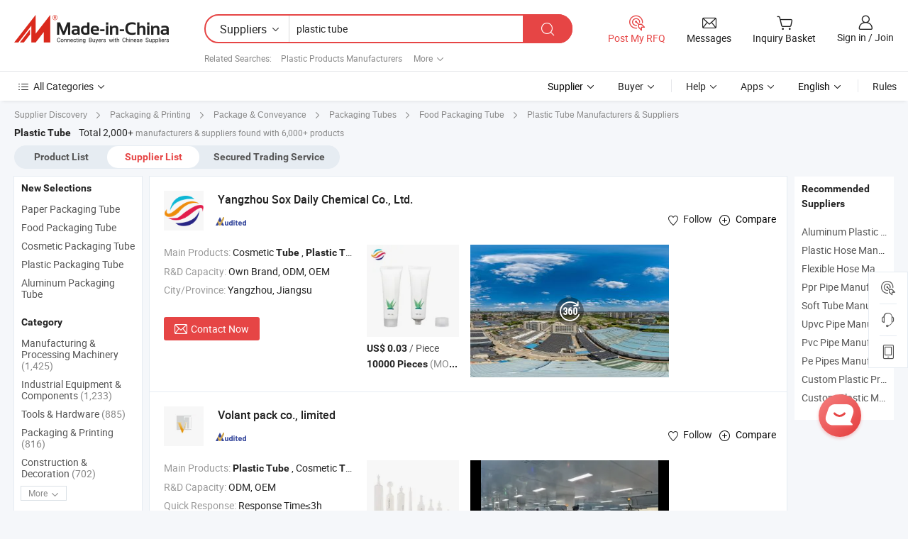

--- FILE ---
content_type: text/html;charset=UTF-8
request_url: https://www.made-in-china.com/manufacturers/plastic-tube.html
body_size: 58654
content:
<!DOCTYPE HTML>
<html lang="en">
<head>
    <base href="//www.made-in-china.com" target="_top"/>
<meta http-equiv="Content-Type" content="text/html; charset=utf-8" />
<title>Plastic tube Manufacturers &amp; Suppliers, China plastic tube Manufacturers Price</title>
<meta name="Keywords" content="plastic tube manufacturers, plastic tube suppliers, plastic tube factory, China plastic tube price, Chinese suppliers"/>
<meta name="Description" content="plastic tube manufacturers/supplier, China plastic tube manufacturer &amp; factory list, find best price in Chinese plastic tube manufacturers, suppliers, factories, exporters &amp; wholesalers quickly on Made-in-China.com."/>
<link rel="dns-prefetch" href="//www.micstatic.com">
<link rel="preconnect" href="//www.micstatic.com">
<link rel="dns-prefetch" href="//image.made-in-china.com">
<link rel="preconnect" href="//image.made-in-china.com">
<link rel="dns-prefetch" href="//pic.made-in-china.com">
<link rel="preconnect" href="//pic.made-in-china.com">
			<link rel="canonical" href="https://www.made-in-china.com/manufacturers/plastic-tube.html"/>
	      <link rel="next" href="https://www.made-in-china.com/manufacturers/plastic-tube_2.html"/>
      <link type="text/css" rel="stylesheet" href="https://www.micstatic.com/common/css/global_bdef139a.css" /><link type="text/css" rel="stylesheet" href="https://www.micstatic.com/common/js/assets/artDialog/skins/simple_221eedfd.css" /><link type="text/css" rel="stylesheet" href="https://www.micstatic.com/common/css/validator_88e23ce7.css" /><link type="text/css" rel="stylesheet" href="https://www.micstatic.com/landing/www/qc/css/company-search.B_5230bcb5.css" /><link type="text/css" rel="stylesheet" href="https://www.micstatic.com/common/future/core/style/future_d36576e8.css" /><link type="text/css" rel="stylesheet" href="https://www.micstatic.com/landing/www/qp/css/modules/swiper@7.0.5-bundle.min_f7b0d48b.css" /> 
                <link rel="alternate" hreflang="de" href="https://de.made-in-china.com/manufacturers/plastic-tube.html" />
            <link rel="alternate" hreflang="hi" href="https://hi.made-in-china.com/manufacturers/plastic-tube.html" />
            <link rel="alternate" hreflang="ru" href="https://ru.made-in-china.com/manufacturers/plastic-tube.html" />
            <link rel="alternate" hreflang="pt" href="https://pt.made-in-china.com/manufacturers/plastic-tube.html" />
            <link rel="alternate" hreflang="ko" href="https://kr.made-in-china.com/manufacturers/plastic-tube.html" />
            <link rel="alternate" hreflang="en" href="https://www.made-in-china.com/manufacturers/plastic-tube.html" />
            <link rel="alternate" hreflang="it" href="https://it.made-in-china.com/manufacturers/plastic-tube.html" />
            <link rel="alternate" hreflang="fr" href="https://fr.made-in-china.com/manufacturers/plastic-tube.html" />
            <link rel="alternate" hreflang="es" href="https://es.made-in-china.com/manufacturers/plastic-tube.html" />
            <link rel="alternate" hreflang="x-default" href="https://www.made-in-china.com/manufacturers/plastic-tube.html" />
            <link rel="alternate" hreflang="ar" href="https://sa.made-in-china.com/manufacturers/plastic-tube.html" />
            <link rel="alternate" hreflang="vi" href="https://vi.made-in-china.com/manufacturers/plastic-tube.html" />
            <link rel="alternate" hreflang="th" href="https://th.made-in-china.com/manufacturers/plastic-tube.html" />
            <link rel="alternate" hreflang="ja" href="https://jp.made-in-china.com/manufacturers/plastic-tube.html" />
            <link rel="alternate" hreflang="id" href="https://id.made-in-china.com/manufacturers/plastic-tube.html" />
            <link rel="alternate" hreflang="nl" href="https://nl.made-in-china.com/manufacturers/plastic-tube.html" />
            <link rel="alternate" hreflang="tr" href="https://tr.made-in-china.com/manufacturers/plastic-tube.html" />
    <style>
        body .prod-favorite-icon .tip-faverite{
            width: 115px;
        }
        .J-async-dom .extra-rec {
            min-height: 1000px;
        }
    </style>
<!-- Polyfill Code Begin --><script chaset="utf-8" type="text/javascript" src="https://www.micstatic.com/polyfill/polyfill-simplify_eb12d58d.js"></script><!-- Polyfill Code End --></head>
<body probe-clarity="false" >
            <div id="header" ></div>
<script>
    function headerHomeInit() {
        const funcName = 'headerHome';
        const app = new window[funcName]({target: document.getElementById('header'), props: {props: {"pageType":3,"logoTitle":"Manufacturers & Suppliers","logoUrl":"https://www.made-in-china.com","base":{"buyerInfo":{"service":"Service","newUserGuide":"New User Guide","auditReport":"Audited Suppliers' Reports","meetSuppliers":"Meet Suppliers","onlineTrading":"Secured Trading Service","buyerCenter":"Buyer Center","contactUs":"Contact Us","search":"Search","prodDirectory":"Product Directory","supplierDiscover":"Supplier Discover","sourcingRequest":"Post Sourcing Request","quickLinks":"Quick Links","myFavorites":"My Favorites","visitHistory":"Browsing History","buyer":"Buyer","blog":"Business Insights"},"supplierInfo":{"supplier":"Supplier","joinAdvance":"加入高级会员","tradeServerMarket":"外贸服务市场","memberHome":"外贸e家","cloudExpo":"Smart Expo云展会","onlineTrade":"交易服务","internationalLogis":"国际物流","northAmericaBrandSailing":"北美全渠道出海","micDomesticTradeStation":"中国制造网内贸站"},"helpInfo":{"whyMic":"Why Made-in-China.com","auditSupplierWay":"How Do We Audit Suppliers","securePaymentWay":"How Do We Secure Payment","submitComplaint":"Submit a Complaint","contactUs":"Contact Us","faq":"FAQ","help":"Help"},"appsInfo":{"downloadApp":"Download App!","forBuyer":"For Buyer","forSupplier":"For Supplier","exploreApp":"Explore App Exclusive Discounts","apps":"Apps"},"languages":[{"lanCode":0,"simpleName":"en","name":"English","value":"//www.made-in-china.com/","htmlLang":"en"},{"lanCode":5,"simpleName":"es","name":"Español","value":"//es.made-in-china.com/manufacturers/plastic-tube.html","htmlLang":"es"},{"lanCode":4,"simpleName":"pt","name":"Português","value":"//pt.made-in-china.com/manufacturers/plastic-tube.html","htmlLang":"pt"},{"lanCode":2,"simpleName":"fr","name":"Français","value":"//fr.made-in-china.com/manufacturers/plastic-tube.html","htmlLang":"fr"},{"lanCode":3,"simpleName":"ru","name":"Русский язык","value":"//ru.made-in-china.com/manufacturers/plastic-tube.html","htmlLang":"ru"},{"lanCode":8,"simpleName":"it","name":"Italiano","value":"//it.made-in-china.com/manufacturers/plastic-tube.html","htmlLang":"it"},{"lanCode":6,"simpleName":"de","name":"Deutsch","value":"//de.made-in-china.com/manufacturers/plastic-tube.html","htmlLang":"de"},{"lanCode":7,"simpleName":"nl","name":"Nederlands","value":"//nl.made-in-china.com/manufacturers/plastic-tube.html","htmlLang":"nl"},{"lanCode":9,"simpleName":"sa","name":"العربية","value":"//sa.made-in-china.com/manufacturers/plastic-tube.html","htmlLang":"ar"},{"lanCode":11,"simpleName":"kr","name":"한국어","value":"//kr.made-in-china.com/manufacturers/plastic-tube.html","htmlLang":"ko"},{"lanCode":10,"simpleName":"jp","name":"日本語","value":"//jp.made-in-china.com/manufacturers/plastic-tube.html","htmlLang":"ja"},{"lanCode":12,"simpleName":"hi","name":"हिन्दी","value":"//hi.made-in-china.com/manufacturers/plastic-tube.html","htmlLang":"hi"},{"lanCode":13,"simpleName":"th","name":"ภาษาไทย","value":"//th.made-in-china.com/manufacturers/plastic-tube.html","htmlLang":"th"},{"lanCode":14,"simpleName":"tr","name":"Türkçe","value":"//tr.made-in-china.com/manufacturers/plastic-tube.html","htmlLang":"tr"},{"lanCode":15,"simpleName":"vi","name":"Tiếng Việt","value":"//vi.made-in-china.com/manufacturers/plastic-tube.html","htmlLang":"vi"},{"lanCode":16,"simpleName":"id","name":"Bahasa Indonesia","value":"//id.made-in-china.com/manufacturers/plastic-tube.html","htmlLang":"id"}],"showMlan":true,"showRules":false,"rules":"Rules","language":"en","menu":"Menu","subTitle":null,"subTitleLink":null,"stickyInfo":null},"categoryRegion":{"categories":"All Categories","categoryList":[{"name":"Agriculture & Food","value":"//www.made-in-china.com/Agriculture-Food-manufacturers.html","catCode":"1000000000"},{"name":"Apparel & Accessories","value":"//www.made-in-china.com/Apparel-Accessories-manufacturers.html","catCode":"1100000000"},{"name":"Arts & Crafts","value":"//www.made-in-china.com/Arts-Crafts-manufacturers.html","catCode":"1200000000"},{"name":"Auto, Motorcycle Parts & Accessories","value":"//www.made-in-china.com/Auto-Parts-Accessories-manufacturers.html","catCode":"2900000000"},{"name":"Bags, Cases & Boxes","value":"//www.made-in-china.com/Bags-Cases-Boxes-manufacturers.html","catCode":"2600000000"},{"name":"Chemicals","value":"//www.made-in-china.com/Chemicals-manufacturers.html","catCode":"1300000000"},{"name":"Computer Products","value":"//www.made-in-china.com/Computer-Products-manufacturers.html","catCode":"3300000000"},{"name":"Construction & Decoration","value":"//www.made-in-china.com/Construction-Decoration-manufacturers.html","catCode":"1500000000"},{"name":"Consumer Electronics","value":"//www.made-in-china.com/Consumer-Electronics-manufacturers.html","catCode":"1400000000"},{"name":"Electrical & Electronics","value":"//www.made-in-china.com/Electrical-Electronics-manufacturers.html","catCode":"1600000000"},{"name":"Furniture","value":"//www.made-in-china.com/Furniture-Furnishing-manufacturers.html","catCode":"2700000000"},{"name":"Health & Medicine","value":"//www.made-in-china.com/Health-Medicine-manufacturers.html","catCode":"1700000000"},{"name":"Industrial Equipment & Components","value":"//www.made-in-china.com/Industrial-Equipment-Components-manufacturers.html","catCode":"3400000000"},{"name":"Instruments & Meters","value":"//www.made-in-china.com/Instruments-Meters-manufacturers.html","catCode":"3500000000"},{"name":"Light Industry & Daily Use","value":"//www.made-in-china.com/Light-Industry-Daily-Use-manufacturers.html","catCode":"1800000000"},{"name":"Lights & Lighting","value":"//www.made-in-china.com/Lights-Lighting-manufacturers.html","catCode":"3000000000"},{"name":"Manufacturing & Processing Machinery","value":"//www.made-in-china.com/Manufacturing-Processing-Machinery-manufacturers.html","catCode":"1900000000"},{"name":"Metallurgy, Mineral & Energy","value":"//www.made-in-china.com/Metallurgy-Mineral-Energy-manufacturers.html","catCode":"2000000000"},{"name":"Office Supplies","value":"//www.made-in-china.com/Office-Supplies-manufacturers.html","catCode":"2800000000"},{"name":"Packaging & Printing","value":"//www.made-in-china.com/Packaging-Printing-manufacturers.html","catCode":"3600000000"},{"name":"Security & Protection","value":"//www.made-in-china.com/Security-Protection-manufacturers.html","catCode":"2500000000"},{"name":"Service","value":"//www.made-in-china.com/Service-manufacturers.html","catCode":"2400000000"},{"name":"Sporting Goods & Recreation","value":"//www.made-in-china.com/Sporting-Goods-Recreation-manufacturers.html","catCode":"3100000000"},{"name":"Textile","value":"//www.made-in-china.com/Textile-manufacturers.html","catCode":"2100000000"},{"name":"Tools & Hardware","value":"//www.made-in-china.com/Tools-Hardware-manufacturers.html","catCode":"3200000000"},{"name":"Toys","value":"//www.made-in-china.com/Toys-manufacturers.html","catCode":"2200000000"},{"name":"Transportation","value":"//www.made-in-china.com/Transportation-manufacturers.html","catCode":"2300000000"}],"more":"More"},"searchRegion":{"show":true,"lookingFor":"Tell us what you are looking for...","homeUrl":"//en.made-in-china.com","products":"Products","suppliers":"Suppliers","auditedFactory":null,"uploadImage":"Upload Image","max20MbPerImage":"Max 20MB per Image","yourRecentKeywords":"Your Recent Keywords","clearHistory":"Clear History","popularSearches":"Related Searches","relatedSearches":"More","more":null,"maxSizeErrorMsg":"Upload failed. Max image size is 20MB.","noNetworkErrorMsg":"No network connection. Please check your network settings and try again.","uploadFailedErrorMsg":"Upload failed.Incorrect image format. Supported formats: JPG,PNG,BMP.","relatedList":[{"word":"Plastic Products Manufacturers","adsData":"","link":"//www.made-in-china.com/manufacturers/plastic-products.html","title":"Plastic Products Manufacturers"},{"word":"Plastic Machinery Manufacturers","adsData":"","link":"//www.made-in-china.com/manufacturers/plastic-machinery.html","title":"Plastic Machinery Manufacturers"},{"word":"Plastic Cup Manufacturers","adsData":"","link":"//www.made-in-china.com/manufacturers/plastic-cup.html","title":"Plastic Cup Manufacturers"},{"word":"Plastic Part Manufacturers","adsData":"","link":"//www.made-in-china.com/manufacturers/plastic-part.html","title":"Plastic Part Manufacturers"},{"word":"Plastic Pipe Manufacturers","adsData":"","link":"//www.made-in-china.com/manufacturers/plastic-pipe.html","title":"Plastic Pipe Manufacturers"},{"word":"Plastic Hose Pipe Tube","adsData":"","link":"//www.made-in-china.com/products-search/hot-china-products/Plastic_Hose_Pipe_Tube.html","title":"Plastic Hose Pipe Tube"},{"word":"Plastic Flexible Tube","adsData":"","link":"//www.made-in-china.com/products-search/hot-china-products/Plastic_Flexible_Tube.html","title":"Plastic Flexible Tube"},{"word":"Packaging Tube","adsData":"","link":"//www.made-in-china.com/products-search/hot-china-products/Packaging_Tube.html","title":"Packaging Tube"},{"word":"PE Tube","adsData":"","link":"//www.made-in-china.com/products-search/hot-china-products/PE_Tube.html","title":"PE Tube"},{"word":"PVC Plastic Tube","adsData":"","link":"//www.made-in-china.com/products-search/hot-china-products/PVC_Plastic_Tube.html","title":"PVC Plastic Tube"}],"relatedTitle":null,"relatedTitleLink":null,"formParams":{"subaction":"hunt","style":"b","mode":"and","code":"0","comProvince":"nolimit","order":"0","isOpenCorrection":"1","org":null,"word":"plastic tube","keyword":null,"condition":"1","file":null,"conditionParamsList":[{"condition":"0","conditionName":"Products","action":"https://www.made-in-china.com/productdirectory.do?subaction=hunt&style=b&mode=and&code=0&comProvince=nolimit&order=0&isOpenCorrection=1&org=top&searchType=0&word=#word#","searchUrl":"https://keywordsuggestions.made-in-china.com/suggest/getEnProdSuggest.do?param=#param#&kind=5&ad=1&id=MICSearchSuggest&count=10&ignoreCase=true&matchAnywhere=true&catflag=1&seo=1","inputPlaceholder":"Enter a keyword to search products"},{"condition":"1","conditionName":"Suppliers","action":"https://www.made-in-china.com/manufacturers/${word}.html","searchUrl":"https://keywordsuggestions.made-in-china.com/suggest/getEnSupplierSuggest.do?param=#param#&kind=5&ad=1&id=MICSearchSuggest&count=10&ignoreCase=true&matchAnywhere=true&catflag=1","inputPlaceholder":"Enter a keyword to search suppliers"}]},"mlanFormParams":null,"enterKeywordTips":"Please enter a keyword at least for your search.","openMultiSearch":false},"frequentRegion":{"rfq":{"rfq":"Post My RFQ","searchRfq":"Search RFQs","acquireRfqHover":"Tell us what you need and try the easy way to get quotes!","searchRfqHover":"Discover quality RFQs and connect with big-budget buyers"},"account":{"account":"Account","signIn":"Sign in","join":"Join","newUser":"New User","joinFree":"Join Free","or":"Or","socialLogin":"By clicking Sign In, Join Free or Continue with Facebook, Linkedin, Twitter, Google, %s I agree to the %sUser Agreement%s and the %sPrivacy Policy%s","message":"Messages","quotes":"Quotes","orders":"Orders","favorites":"Favorites","visitHistory":"Browsing History","postSourcingRequest":"Post Sourcing Request","hi":"Hi","signOut":"Sign Out","manageProduct":"Manage Products","editShowroom":"Edit Showroom","username":"","userType":null,"foreignIP":true,"currentYear":2026,"userAgreement":"User Agreement","privacyPolicy":"Privacy Policy"},"message":{"message":"Messages","signIn":"Sign in","join":"Join","newUser":"New User","joinFree":"Join Free","viewNewMsg":"Sign in to view the new messages","inquiry":"Inquiries","rfq":"RFQs","awaitingPayment":"Awaiting payments","chat":"Chats","awaitingQuotation":"Awaiting Quotations"},"cart":{"cart":"Inquiry Basket"}},"busiRegion":null,"previewRegion":null,"relatedQpSync":true,"relatedQpSearchUrl":"https://www.made-in-china.com/multi-search/getHeadRelatedQp?word=plastic tube&headQpType=QC&lanCode=0"}}});
		const hoc=o=>(o.__proto__.$get=function(o){return this.$$.ctx[this.$$.props[o]]},o.__proto__.$getKeys=function(){return Object.keys(this.$$.props)},o.__proto__.$getProps=function(){return this.$get("props")},o.__proto__.$setProps=function(o){var t=this.$getKeys(),s={},p=this;t.forEach(function(o){s[o]=p.$get(o)}),s.props=Object.assign({},s.props,o),this.$set(s)},o.__proto__.$help=function(){console.log("\n            $set(props): void             | 设置props的值\n            $get(key: string): any        | 获取props指定key的值\n            $getKeys(): string[]          | 获取props所有key\n            $getProps(): any              | 获取props里key为props的值（适用nail）\n            $setProps(params: any): void  | 设置props里key为props的值（适用nail）\n            $on(ev, callback): func       | 添加事件监听，返回移除事件监听的函数\n            $destroy(): void              | 销毁组件并触发onDestroy事件\n        ")},o);
        window[`${funcName}Api`] = hoc(app);
    };
</script><script type="text/javascript" crossorigin="anonymous" onload="headerHomeInit()" src="https://www.micstatic.com/nail/pc/header-home_7ca8e9c4.js"></script>    	<div class="auto-size J-auto-size qc-page">
        <input type="hidden" id="lanCode" name="lanCode" value="0">
        <input type="hidden" id="lan" name="lan" value="en">
        <input type="hidden" id="sensor_pg_v" value="st:qc,m:plastic tube,p:1,tp:103,stp:10302,tp:103,stp:10302"/>
        <input id="ads_word" name="ads_word" type="hidden" value="plastic tube"/>
        <input type="hidden" id="relatedQpSync" name="relatedQpSync" value="true">
                                <input type="hidden" name="qaToken" id="qaToken" value="" />
            <input type="hidden" id="qaSource" value="4">
            <input type="hidden" name="iqa-country" id="iqa-country" value="United_States" />
            <input type="hidden" name="iqa-portrait" id="iqa-portrait" value="https://image.made-in-china.com/3f2j00aoDBzWkUVtqL/White-Round-Flattened-Aluminum-Plastic-Tube-for-Customized-Cosmetic-Packaging.jpg" />
                        <input type="hidden" name="iqa-tooltip-selecter" id="iqa-tooltip-selecter" value=".search-list .list-node:nth-child(8)" />
                        <input type="hidden" id="login" value="false" />
        <input type="hidden" id="loginBuyer" value="false" />
        <input type="hidden" id="liveComIds" value="null"/>
        <input type="hidden" name="user_behavior_trace_id" id="user_behavior_trace_id" value="1jghbgqkcc7q"/>
                <script class="J-mlan-config" type="text/data-lang" data-lang="">
        {
            "Please input keyword(s).": "Please input keyword(s).",
            "Please input the information in English only.": "Please input the information in English only.",
            "More": "More",
            "Less": "Less",
            "negotiable": "Negotiable",
            "Following": "Following",
            "Follow": "Follow",
            "Followed Successfully!": "Followed Successfully!",
            "Unfollow Successfully!": "Unfollow Successfully!",
            "Only for global buyer.": "Only for global buyer.",
            "1000 suppliers at the most.": "1000 suppliers at the most.",
            "Your operation is too frequent, please try again after 24 hours.": "Your operation is too frequent, please try again after 24 hours.",
            "Please enter your full name.": "Please enter your full name.",
            "Please use English characters.": "Please use English characters.",
            "Enter your email address": "Enter your email address",
            "Please enter your email address.": "Please enter your email address.",
            "Please enter a valid email address.": "Please enter a valid email address.",
            "To Be Negotiated": "To Be Negotiated",
            "Updates notifications will be sent to this email, make sure your email is correct.": "Updates notifications will be sent to this email, make sure your email is correct.",
            "Name": "Name",
            "Email": "Email",
            "An account already exists with this email,": "An account already exists with this email,",
            "Sign in": "Sign in",
            "now or select another email address.": "now or select another email address.",
            "Confirm": "Confirm",
            "Cancel": "Cancel",
            "Ms.": "Ms.",
            "Mr.": "Mr.",
            "Miss": "Miss",
            "Mrs.": "Mrs.",
            "System error, please try again.": "System error, please try again.",
            "Chat Now!": "Chat Now!",
            "Chat Now": "Chat Now",
            "Chat with supplier online now!": "Chat with supplier online now！",
            "Chat": "Chat",
            "Talk to me!": "Talk to me!",
            "Supplier is offline now, please leave your message.": "Supplier is offline now, please leave your message.",
            "Products": "Products",
            "Exhibitors": "Exhibitors",
            "Suppliers": "Suppliers"
        }
        </script>
                <div class="crumb crumb-new" itemscope itemtype="https://schema.org/BreadcrumbList">
    		<span itemprop="itemListElement" itemscope itemtype="https://schema.org/ListItem">
  <a itemprop="item" href="https://www.made-in-china.com/suppliers-discovery/">
      <span itemprop="name">Supplier Discovery</span>
  </a>
  <meta itemprop="position" content="1" />
</span>
						<i class="ob-icon icon-right"></i>
				<span itemprop="itemListElement" itemscope itemtype="https://schema.org/ListItem">
		    <a itemprop="item" href="//www.made-in-china.com/Packaging-Printing-manufacturers.html">
		        <span itemprop="name">Packaging & Printing</span>
		    </a>
		    <meta itemprop="position" content="2" />
		</span>
						<i class="ob-icon icon-right"></i>
				<span itemprop="itemListElement" itemscope itemtype="https://schema.org/ListItem">
		    <a itemprop="item" href="//www.made-in-china.com/manufacturers-directory/item2/Package-Conveyance-1.html">
		        <span itemprop="name">Package & Conveyance</span>
		    </a>
		    <meta itemprop="position" content="3" />
		</span>
						<i class="ob-icon icon-right"></i>
				<span itemprop="itemListElement" itemscope itemtype="https://schema.org/ListItem">
		    <a itemprop="item" href="//www.made-in-china.com/manufacturers-directory/item3/Packaging-Tubes-1.html">
		        <span itemprop="name">Packaging Tubes</span>
		    </a>
		    <meta itemprop="position" content="4" />
		</span>
	                            <i class="ob-icon icon-right"></i>
                <span itemprop="itemListElement" itemscope itemtype="https://schema.org/ListItem">
                    <a itemprop="item" href="https://www.made-in-china.com/Packaging-Printing-Catalog/browse-Manufacturers/Food-Packaging-Tube-36031500000001.html">
                        <span itemprop="name">Food Packaging Tube</span>
                    </a>
                </span>
                                        <i class="ob-icon icon-right"></i>
                                        <h1>Plastic Tube Manufacturers & Suppliers</h1>
            		</div>
		<div class="page grid qc-list">
                                                                    <div class="layout-fly cf">
                <div class="main-wrap">
                    <div class="main">
						                        <div class="total-tip total-tip-new">
                                                                                                                                            <em class='key_word'>Plastic Tube</em> <em>Total 2,000+</em> manufacturers & suppliers found with 6,000+ products
                        </div>
						<div class="list-tab">
                            <ul class="tab">
                                <li><a href="//www.made-in-china.com/products-search/hot-china-products/Plastic_Tube.html">Product List</a></li>
                                <li class="selected"><a>Supplier List</a></li>
                                                                    <li>
                                        <a href="//trading.made-in-china.com/deals/multi-search/plastic+tube/F1/1.html" rel="nofollow">Secured Trading Service</a>
                                    </li>
                                                            </ul>
						</div>
																			<div class="search-list">
								        						                                                                        <div faw-module="suppliers_list" class="list-node
    ">
            <div class="tip arrow-top company-description" style="display: none;">
        <div class="content">
                    Cosmetic Tube, Plastic Tube manufacturer / supplier in China, offering Plastic Face Wash Tube with Offset Printing and Personalized Lid Design, Round Cosmetic Tube for Face Wash with Custom Lid and Hot Stamping, Silk Screen Printed Flattened Tube for Face Wash with Custom Options and so on.
                </div>
        <span class="arrow arrow-out">
            <span class="arrow arrow-in"></span>
        </span>
    </div>
    <div class="company-logo-wrap">
                <div class="company-logo">
            <img src='https://www.micstatic.com/landing/www/qc/img/com-logo.png?_v=1769753225942' data-original="//image.made-in-china.com/206f0j00gElRdnjBHYoa/Yangzhou-Sox-Daily-Chemical-Co-Ltd-.jpg" alt="Yangzhou Sox Daily Chemical Co., Ltd." />
        </div>
        <div class="company-name-wrap">
            <h2 class="company-name">
                <a class="company-name-link" target="_blank" rel="nofollow" href="//soxpackage.en.made-in-china.com/360-Virtual-Tour.html" ads-data="t:1,a:1,p:2,aid:lCyGNIkjkHiu,si:1,ty:1,c:17,pcid:eFWAbuEoELDw,st:3" >
                                            Yangzhou Sox Daily Chemical Co., Ltd. </a>
            </h2>
            <div class="company-auth-wrap">
                <div class="compnay-auth">
                                                                                                                                                                                                                                                                                                                                                                                            												                                                                                                                        																		                                                                                                                        												                                                                                                                                                                                                    <span class="auth-block as-info">
                                <div class="as-logo pl-0 as-logo-now" reportUsable="reportUsable">
                                     <input type="hidden" value="eFWAbuEoELDw">
                                    <a target="_blank" href="//soxpackage.en.made-in-china.com/audited-supplier-reports/report.html" rel="nofollow" ads-data="t:1,a:1,p:2,aid:lCyGNIkjkHiu,si:1,ty:1,c:17,pcid:eFWAbuEoELDw,st:4">
                                        <span class="left_2"><img class="auth-icon ico-audited" src='https://www.micstatic.com/common/img/icon-new/as_32.png' alt="Audited Suppliers"></span>
                                                                                                                    </a>
                                </div>
                            </span>
                                                                                                                                                                                                        </div>
                <div class="com-actions">
                                                                <div class="action action-follow follow-btn" data-logusername="soxpackage" data-cid="eFWAbuEoELDw" ads-data="st:69,pdid:,pcid:eFWAbuEoELDw,is_trade:,is_sample:,is_rushorder:,a:1">
                            <a href="javascript:void(0)">
                                <i class="ob-icon icon-heart-f"></i>
                                <i class="ob-icon icon-heart"></i>
                                <span>Follow</span>
                            </a>
                        </div>
                                                                                            <span class="action">
                                <span class="add-to-basket com-eFWAbuEoELDw J-if-in-basket">
                                    <a href="javascript:add2BasketCom('com-eFWAbuEoELDw','//image.made-in-china.com/206f0j00gElRdnjBHYoa/Yangzhou-Sox-Daily-Chemical-Co-Ltd-.jpg')" rel="nofollow"
                                       title="Add to inquiry basket to compare." ads-data="t:1,a:1,p:2,aid:lCyGNIkjkHiu,si:1,ty:1,c:17,pcid:eFWAbuEoELDw,st:6">
                                        <i class="ob-icon icon-add-l"></i><span>Compare</span></a></span>
                            </span>
                                                            </div>
            </div>
        </div>
    </div>
    <div class="company-info-wrap">
        <div class="company-info">
            <div class="company-box">
                <div class="company-intro">
                                                                                    <div>
                            <label class="subject">Main Products:</label>
                            <span title="Cosmetic Tube, Plastic Tube">
                                                                                                                                                        Cosmetic <strong>Tube</strong> , <strong>Plastic</strong> <strong>Tube</strong> </span>
                        </div>
                                                                <div>
                            <label class="subject">R&D Capacity:</label>
                                                        <span title="Own Brand, ODM, OEM">
                                Own Brand, ODM, OEM
                            </span>
                        </div>
                                                                                                                                                        <div>
                                <label class="subject">City/Province:</label>
                                <span>
                                    Yangzhou, Jiangsu
                                </span>
                            </div>
                                                                                                                                                </div>
                <div class="user-action">
                    <a rel="nofollow" fun-inquiry-supplier target="_blank" href="https://www.made-in-china.com/sendInquiry/shrom_eFWAbuEoELDw_eFWAbuEoELDw.html?from=search&type=cs&target=com&word=plastic+tube&plant=en" class="contact-btn" ads-data="t:1,a:1,p:2,aid:lCyGNIkjkHiu,si:1,ty:1,c:17,pcid:eFWAbuEoELDw,st:24,st:24">
                        <i class="ob-icon icon-mail"></i> Contact Now
                    </a>
                    <b class="tm3_chat_status" dataId="eFWAbuEoELDw_eFWAbuEoELDw_3"
                       inquiry="https://www.made-in-china.com/sendInquiry/shrom_eFWAbuEoELDw_eFWAbuEoELDw.html?from=search&type=cs&target=com&word=plastic+tube&plant=en"
                       processor="chat" cid="eFWAbuEoELDw" style="display:none"></b>
                    <a rel="nofollow" class="tm-on" title="Talk to me!" href="javascript:void('Talk to me!')"
                       style="display:none">Talk to me!</a>
                </div>
            </div>
        </div>
        <div class="rec-product-wrap">
                            <ul class="rec-product">
                                                                                                                                <li >
                                <div class="img-thumb">
                                    <a href="https://soxpackage.en.made-in-china.com/product/qpfRFmcEJUVs/China-White-Round-Flattened-Aluminum-Plastic-Tube-for-Customized-Cosmetic-Packaging.html" class="img-thumb-inner" target="_blank" title="White Round Flattened Aluminum Plastic Tube for Customized Cosmetic Packaging">
                                        <img alt="White Round Flattened Aluminum Plastic Tube for Customized Cosmetic Packaging" title="White Round Flattened Aluminum Plastic Tube for Customized Cosmetic Packaging"
                                             src="https://image.made-in-china.com/2f1j00aoDBzWkUVtqL/White-Round-Flattened-Aluminum-Plastic-Tube-for-Customized-Cosmetic-Packaging.jpg"
                                                                                        faw-exposure ads-data="t:1,a:1,p:2,aid:lCyGNIkjkHiu,si:1,ty:1,c:17,pcid:eFWAbuEoELDw,st:8,tps:1,pdid:qpfRFmcEJUVs"/>
                                    </a>
                                </div>
                                <div class="pro-price-moq">
                                    <div class="prd-price" title="US$ 0.03 / Piece"><strong class="price">US$ 0.03</strong> / Piece</div>
                                    <div class="moq" title="10000 Pieces">10000 Pieces <span class="text--grey">(MOQ)</span></div>
                                </div>
                            </li>
                                                                                                                                                        <li >
                                <div class="img-thumb">
                                    <a href="https://soxpackage.en.made-in-china.com/product/OUHrJhzlqAVa/China-Silicone-Toothpaste-Hand-Cream-Lip-Gloss-Tube-Aluminum-Plastic-Squeeze-Tubes-Packaging.html" class="img-thumb-inner" target="_blank" title="Silicone Toothpaste Hand Cream Lip Gloss Tube Aluminum Plastic Squeeze Tubes Packaging">
                                        <img alt="Silicone Toothpaste Hand Cream Lip Gloss Tube Aluminum Plastic Squeeze Tubes Packaging" title="Silicone Toothpaste Hand Cream Lip Gloss Tube Aluminum Plastic Squeeze Tubes Packaging"
                                             src="https://image.made-in-china.com/2f1j00goPBFrkqbTbl/Silicone-Toothpaste-Hand-Cream-Lip-Gloss-Tube-Aluminum-Plastic-Squeeze-Tubes-Packaging.jpg"
                                                                                        faw-exposure ads-data="t:1,a:1,p:2,aid:lCyGNIkjkHiu,si:1,ty:1,c:17,pcid:eFWAbuEoELDw,st:8,tps:2,pdid:OUHrJhzlqAVa"/>
                                    </a>
                                </div>
                                <div class="pro-price-moq">
                                    <div class="prd-price" title="US$ 0.03 / Piece"><strong class="price">US$ 0.03</strong> / Piece</div>
                                    <div class="moq" title="10000 Pieces">10000 Pieces <span class="text--grey">(MOQ)</span></div>
                                </div>
                            </li>
                                                                                                                                                        <li class="addto" >
                                <div class="img-thumb">
                                    <a href="https://soxpackage.en.made-in-china.com/product/mROpxBhKYYVg/China-Rubber-Touch-Red-Plastic-Empty-Lipstick-Tubes-Lip-Rouge-Cosmetic-Container.html" class="img-thumb-inner" target="_blank" title="Rubber Touch Red Plastic Empty Lipstick Tubes Lip Rouge Cosmetic Container">
                                        <img alt="Rubber Touch Red Plastic Empty Lipstick Tubes Lip Rouge Cosmetic Container" title="Rubber Touch Red Plastic Empty Lipstick Tubes Lip Rouge Cosmetic Container"
                                             src="https://image.made-in-china.com/2f1j00yvSMhilCfQqR/Rubber-Touch-Red-Plastic-Empty-Lipstick-Tubes-Lip-Rouge-Cosmetic-Container.jpg"
                                                                                        faw-exposure ads-data="t:1,a:1,p:2,aid:lCyGNIkjkHiu,si:1,ty:1,c:17,pcid:eFWAbuEoELDw,st:8,tps:3,pdid:mROpxBhKYYVg"/>
                                    </a>
                                </div>
                                <div class="pro-price-moq">
                                    <div class="prd-price" title="US$ 0.03 / Piece"><strong class="price">US$ 0.03</strong> / Piece</div>
                                    <div class="moq" title="10000 Pieces">10000 Pieces <span class="text--grey">(MOQ)</span></div>
                                </div>
                            </li>
                                                            </ul>
                                                            <script type="application/json">
                {
                    "sceneUrl": "",
                    "scenePicUrl": "",
                    "panoramaUrl": "//world-port.made-in-china.com/viewVR?comId=eFWAbuEoELDw",
                    "panoSnapshotUrl": "https://world.made-in-china.com/img/ffs/4/FRlfmBvoEGhq",
                    "videoUrl": "https://v.made-in-china.com/ucv/sbr/51560f089d86ddeaeef4fba8d527a6/a4a382d09410505942952597486084_h264_def.mp4",
                    "videoCoverPicUrl": "https://image.made-in-china.com/358f0j00lQgfdWAEgCbp/Yangzhou-Sox-Daily-Chemical-Co-Ltd-.jpg",
                    "vid":"",
                    "autoplay": true,
                    "comUrl": "//soxpackage.en.made-in-china.com/360-Virtual-Tour.html",
                    "comName": "Yangzhou Sox Daily Chemical Co., Ltd.",
                    "csLevel": "50",
                    "sgsMembership": "0",
                    "keyWordSearch": "[{\"word\":\"Cosmetic Tube\",\"wordSearchUrl\":\"//soxpackage.en.made-in-china.com/product/keywordSearch?searchKeyword=Cosmetic Tube&viewType=0\"},{\"word\":\" Plastic Tube\",\"wordSearchUrl\":\"//soxpackage.en.made-in-china.com/product/keywordSearch?searchKeyword= Plastic Tube&viewType=0\"}]",
                    "inquiryUrl": "https://www.made-in-china.com/sendInquiry/shrom_eFWAbuEoELDw_eFWAbuEoELDw.html?from=search&type=cs&target=com&word=plastic+tube&plant=en",
                    "aboutUsUrl": "//soxpackage.en.made-in-china.com/company-Yangzhou-Sox-Daily-Chemical-Co-Ltd-.html",
                    "placeholderUrl": "https://www.micstatic.com/landing/www/qc/img/spacer.gif?_v=1769753225942",
                    "tridImg": "https://www.micstatic.com/common/img/icon/3d_36.png?_v=1769753225942",
                    "tridGif": "https://www.micstatic.com/common/img/icon/3d_gif.gif?_v=1769753225942"
                }
            </script>
                <script>
                    document.addEventListener('DOMContentLoaded', function () {
                        var companyNames = document.querySelectorAll('.company-name-link');
                        companyNames.forEach(function (element) {
                            element.addEventListener('mouseover', function () {
                                // 显示公司简介
                                var description = element.closest('.list-node').querySelector('.company-description');
                                if (description) {
                                    description.style.display = 'block';
                                }
                            });
                            element.addEventListener('mouseout', function () {
                                // 隐藏公司简介
                                var description = element.closest('.list-node').querySelector('.company-description');
                                if (description) {
                                    description.style.display = 'none';
                                }
                            });
                        });
                    });
                </script>
                                            <div class="company-video-wrap" faw-exposure ads-data="t:1,a:1,p:2,aid:lCyGNIkjkHiu,si:1,ty:1,c:17,pcid:eFWAbuEoELDw,st:12">
                    <div class="J-holder 360" data-url="//world-port.made-in-china.com/viewVR?comId=eFWAbuEoELDw" ads-data="t:1,a:1,p:2,aid:lCyGNIkjkHiu,si:1,ty:1,c:17,pcid:eFWAbuEoELDw,st:12">
                                                    <img class="cover--company cover-360" src="https://world.made-in-china.com/img/ffs/4/FRlfmBvoEGhq"/>
                                                <div class="J-company-play play-360">
                            <i class="ob-icon icon-panorama"></i>
                        </div>
                    </div>
                </div>
                                </div>
    </div>
    </div> <div faw-module="suppliers_list" class="list-node
    ">
            <div class="tip arrow-top company-description" style="display: none;">
        <div class="content">
                    Plastic Tube, Cosmetic Tube, Soft Tube manufacturer / supplier in China, offering Stylish 19mm Lip Gloss Tube with Long Applicator Stick, Stylish Portable Lip Gloss Tubes for Trendy Cosmetic Packaging, Sleek Plastic Tube Packaging for Brow Gel Mascara Cream and so on.
                </div>
        <span class="arrow arrow-out">
            <span class="arrow arrow-in"></span>
        </span>
    </div>
    <div class="company-logo-wrap">
                <div class="company-logo">
            <img src='https://www.micstatic.com/landing/www/qc/img/com-logo.png?_v=1769753225942' data-original="//image.made-in-china.com/206f0j00ltGEYTJgBQrZ/Volant-pack-co-limited.jpg" alt="Volant pack co., limited" />
        </div>
        <div class="company-name-wrap">
            <h2 class="company-name">
                <a class="company-name-link" target="_blank" href="//cnvolantpack.en.made-in-china.com" ads-data="t:1,a:2,p:2,aid:njKAHVvDHlim,si:1,ty:1,c:17,pcid:WqMmepBbZQIv,st:3" >
                                            Volant pack co., limited </a>
            </h2>
            <div class="company-auth-wrap">
                <div class="compnay-auth">
                                                                                                                                                                                                                                                                                                                                                                                            												                                                                                                                        																		                                                                                                                        												                                                                                                                                                                                                    <span class="auth-block as-info">
                                <div class="as-logo pl-0 as-logo-now" reportUsable="reportUsable">
                                     <input type="hidden" value="WqMmepBbZQIv">
                                    <a target="_blank" href="//cnvolantpack.en.made-in-china.com/audited-supplier-reports/report.html" rel="nofollow" ads-data="t:1,a:2,p:2,aid:njKAHVvDHlim,si:1,ty:1,c:17,pcid:WqMmepBbZQIv,st:4">
                                        <span class="left_2"><img class="auth-icon ico-audited" src='https://www.micstatic.com/common/img/icon-new/as_32.png' alt="Audited Suppliers"></span>
                                                                                                                    </a>
                                </div>
                            </span>
                                                                                                                                                                                                        </div>
                <div class="com-actions">
                                                                <div class="action action-follow follow-btn" data-logusername="cnvolantpack" data-cid="WqMmepBbZQIv" ads-data="st:69,pdid:,pcid:WqMmepBbZQIv,is_trade:,is_sample:,is_rushorder:,a:2">
                            <a href="javascript:void(0)">
                                <i class="ob-icon icon-heart-f"></i>
                                <i class="ob-icon icon-heart"></i>
                                <span>Follow</span>
                            </a>
                        </div>
                                                                                            <span class="action">
                                <span class="add-to-basket com-WqMmepBbZQIv J-if-in-basket">
                                    <a href="javascript:add2BasketCom('com-WqMmepBbZQIv','//image.made-in-china.com/206f0j00ltGEYTJgBQrZ/Volant-pack-co-limited.jpg')" rel="nofollow"
                                       title="Add to inquiry basket to compare." ads-data="t:1,a:2,p:2,aid:njKAHVvDHlim,si:1,ty:1,c:17,pcid:WqMmepBbZQIv,st:6">
                                        <i class="ob-icon icon-add-l"></i><span>Compare</span></a></span>
                            </span>
                                                            </div>
            </div>
        </div>
    </div>
    <div class="company-info-wrap">
        <div class="company-info">
            <div class="company-box">
                <div class="company-intro">
                                                                                    <div>
                            <label class="subject">Main Products:</label>
                            <span title="Plastic Tube, Cosmetic Tube, Soft Tube, PE Tube">
                                                                                                                                                        <strong>Plastic</strong> <strong>Tube</strong> , Cosmetic <strong>Tube</strong> , Soft <strong>Tube</strong> , PE <strong>Tube</strong> </span>
                        </div>
                                                                <div>
                            <label class="subject">R&D Capacity:</label>
                                                        <span title="ODM, OEM">
                                ODM, OEM
                            </span>
                        </div>
                                                                <div>
                            <label class="subject">Quick Response:</label>
                            <span>
                                Response Time≤3h
                            </span>
                        </div>
                                                                                                                                    <div>
                                <label class="subject">City/Province:</label>
                                <span>
                                    Hangzhou, Zhejiang
                                </span>
                            </div>
                                                                                                                    <div>
                                <a href="//cnvolantpack.en.made-in-china.com/Product-Catalogs/" target="_blank" ads-data="t:1,a:2,p:2,aid:njKAHVvDHlim,si:1,ty:1,c:17,pcid:WqMmepBbZQIv,st:70">Request Free Catalogs <i class="ob-icon icon-right"></i></a>
                            </div>
                                                                                </div>
                <div class="user-action">
                    <a rel="nofollow" fun-inquiry-supplier target="_blank" href="https://www.made-in-china.com/sendInquiry/shrom_WqMmepBbZQIv_WqMmepBbZQIv.html?from=search&type=cs&target=com&word=plastic+tube&plant=en" class="contact-btn" ads-data="t:1,a:2,p:2,aid:njKAHVvDHlim,si:1,ty:1,c:17,pcid:WqMmepBbZQIv,st:24,st:24">
                        <i class="ob-icon icon-mail"></i> Contact Now
                    </a>
                    <b class="tm3_chat_status" dataId="WqMmepBbZQIv_WqMmepBbZQIv_3"
                       inquiry="https://www.made-in-china.com/sendInquiry/shrom_WqMmepBbZQIv_WqMmepBbZQIv.html?from=search&type=cs&target=com&word=plastic+tube&plant=en"
                       processor="chat" cid="WqMmepBbZQIv" style="display:none"></b>
                    <a rel="nofollow" class="tm-on" title="Talk to me!" href="javascript:void('Talk to me!')"
                       style="display:none">Talk to me!</a>
                </div>
            </div>
        </div>
        <div class="rec-product-wrap">
                            <ul class="rec-product">
                                                                                                                                <li >
                                <div class="img-thumb">
                                    <a href="https://cnvolantpack.en.made-in-china.com/product/BUspDZACrmhN/China-China-Factory-Price-Portable-Plastic-Tubes-for-Cosmetic-Packaging.html" class="img-thumb-inner" target="_blank" title="China Factory Price Portable Plastic Tubes for Cosmetic Packaging">
                                        <img alt="China Factory Price Portable Plastic Tubes for Cosmetic Packaging" title="China Factory Price Portable Plastic Tubes for Cosmetic Packaging"
                                             src="https://image.made-in-china.com/2f1j00UlceMNfEHSoa/China-Factory-Price-Portable-Plastic-Tubes-for-Cosmetic-Packaging.jpg"
                                                                                        faw-exposure ads-data="t:1,a:2,p:2,aid:njKAHVvDHlim,si:1,ty:1,c:17,pcid:WqMmepBbZQIv,st:8,tps:1,pdid:BUspDZACrmhN"/>
                                    </a>
                                </div>
                                <div class="pro-price-moq">
                                    <div class="prd-price" title="US$ 0.08 / Piece"><strong class="price">US$ 0.08</strong> / Piece</div>
                                    <div class="moq" title="10000 Pieces">10000 Pieces <span class="text--grey">(MOQ)</span></div>
                                </div>
                            </li>
                                                                                                                                                        <li >
                                <div class="img-thumb">
                                    <a href="https://cnvolantpack.en.made-in-china.com/product/pAsUxeyMnIhj/China-High-Quality-Plastic-Tubes-for-Safe-Pharmaceutical-Product-Packaging.html" class="img-thumb-inner" target="_blank" title="High-Quality Plastic Tubes for Safe Pharmaceutical Product Packaging">
                                        <img alt="High-Quality Plastic Tubes for Safe Pharmaceutical Product Packaging" title="High-Quality Plastic Tubes for Safe Pharmaceutical Product Packaging"
                                             src="https://image.made-in-china.com/2f1j00CVqvNUGykZkh/High-Quality-Plastic-Tubes-for-Safe-Pharmaceutical-Product-Packaging.jpg"
                                                                                        faw-exposure ads-data="t:1,a:2,p:2,aid:njKAHVvDHlim,si:1,ty:1,c:17,pcid:WqMmepBbZQIv,st:8,tps:2,pdid:pAsUxeyMnIhj"/>
                                    </a>
                                </div>
                                <div class="pro-price-moq">
                                    <div class="prd-price" title="US$ 0.06 / Piece"><strong class="price">US$ 0.06</strong> / Piece</div>
                                    <div class="moq" title="10000 Pieces">10000 Pieces <span class="text--grey">(MOQ)</span></div>
                                </div>
                            </li>
                                                                                                                                                        <li class="addto" >
                                <div class="img-thumb">
                                    <a href="https://cnvolantpack.en.made-in-china.com/product/hnCYmdsJrFky/China-Different-Size-of-Plastic-Tubes-for-Hand-Cream-and-Bb-Cream.html" class="img-thumb-inner" target="_blank" title="Different Size of Plastic Tubes for Hand Cream and Bb Cream">
                                        <img alt="Different Size of Plastic Tubes for Hand Cream and Bb Cream" title="Different Size of Plastic Tubes for Hand Cream and Bb Cream"
                                             src="https://image.made-in-china.com/2f1j00cZLbVrzJZgkH/Different-Size-of-Plastic-Tubes-for-Hand-Cream-and-Bb-Cream.jpg"
                                                                                        faw-exposure ads-data="t:1,a:2,p:2,aid:njKAHVvDHlim,si:1,ty:1,c:17,pcid:WqMmepBbZQIv,st:8,tps:3,pdid:hnCYmdsJrFky"/>
                                    </a>
                                </div>
                                <div class="pro-price-moq">
                                    <div class="prd-price" title="US$ 0.1 / Piece"><strong class="price">US$ 0.1</strong> / Piece</div>
                                    <div class="moq" title="10000 Pieces">10000 Pieces <span class="text--grey">(MOQ)</span></div>
                                </div>
                            </li>
                                                            </ul>
                                                            <script type="application/json">
                {
                    "sceneUrl": "",
                    "scenePicUrl": "",
                    "panoramaUrl": "",
                    "panoSnapshotUrl": "",
                    "videoUrl": "https://v.made-in-china.com/ucv/sbr/657c5b0cfda93ff4f71985e33d3a41/5cfb47c3c010289704358196594861_h264_def.mp4",
                    "videoCoverPicUrl": "https://image.made-in-china.com/358f0j00valRDWbLHVcF/Volant-pack-co-limited.jpg",
                    "vid":"",
                    "autoplay": true,
                    "comUrl": "//cnvolantpack.en.made-in-china.com",
                    "comName": "Volant pack co., limited",
                    "csLevel": "50",
                    "sgsMembership": "0",
                    "keyWordSearch": "[{\"word\":\"Plastic Tube\",\"wordSearchUrl\":\"//cnvolantpack.en.made-in-china.com/product/keywordSearch?searchKeyword=Plastic Tube&viewType=0\"},{\"word\":\" Cosmetic Tube\",\"wordSearchUrl\":\"//cnvolantpack.en.made-in-china.com/product/keywordSearch?searchKeyword= Cosmetic Tube&viewType=0\"},{\"word\":\" Soft Tube\",\"wordSearchUrl\":\"//cnvolantpack.en.made-in-china.com/product/keywordSearch?searchKeyword= Soft Tube&viewType=0\"},{\"word\":\" PE Tube\",\"wordSearchUrl\":\"//cnvolantpack.en.made-in-china.com/product/keywordSearch?searchKeyword= PE Tube&viewType=0\"}]",
                    "inquiryUrl": "https://www.made-in-china.com/sendInquiry/shrom_WqMmepBbZQIv_WqMmepBbZQIv.html?from=search&type=cs&target=com&word=plastic+tube&plant=en",
                    "aboutUsUrl": "//cnvolantpack.en.made-in-china.com/company-Volant-pack-co-limited.html",
                    "placeholderUrl": "https://www.micstatic.com/landing/www/qc/img/spacer.gif?_v=1769753225942",
                    "tridImg": "https://www.micstatic.com/common/img/icon/3d_36.png?_v=1769753225942",
                    "tridGif": "https://www.micstatic.com/common/img/icon/3d_gif.gif?_v=1769753225942"
                }
            </script>
                <script>
                    document.addEventListener('DOMContentLoaded', function () {
                        var companyNames = document.querySelectorAll('.company-name-link');
                        companyNames.forEach(function (element) {
                            element.addEventListener('mouseover', function () {
                                // 显示公司简介
                                var description = element.closest('.list-node').querySelector('.company-description');
                                if (description) {
                                    description.style.display = 'block';
                                }
                            });
                            element.addEventListener('mouseout', function () {
                                // 隐藏公司简介
                                var description = element.closest('.list-node').querySelector('.company-description');
                                if (description) {
                                    description.style.display = 'none';
                                }
                            });
                        });
                    });
                </script>
                                            <div class="company-video-wrap" faw-exposure ads-data="t:1,a:2,p:2,aid:njKAHVvDHlim,si:1,ty:1,c:17,pcid:WqMmepBbZQIv,st:15">
                    <div class="J-holder">
                                                    <img class="cover--company" src="https://image.made-in-china.com/358f0j00valRDWbLHVcF/Volant-pack-co-limited.jpg" faw-video ads-data="t:1,a:2,p:2,aid:njKAHVvDHlim,si:1,ty:1,c:17,pcid:WqMmepBbZQIv,st:15,item_type:com_details,item_id:lJNABzwKbpVx,cloud_media_url:https://v.made-in-china.com/ucv/sbr/657c5b0cfda93ff4f71985e33d3a41/5cfb47c3c010289704358196594861_h264_def.mp4" />
                                                <div class="J-company-play play-video">
                            <i class="ob-icon icon-play"></i>
                        </div>
                    </div>
                </div>
                                </div>
    </div>
    </div> <div faw-module="suppliers_list" class="list-node
    ">
            <div class="tip arrow-top company-description" style="display: none;">
        <div class="content">
                    Aluminum Jar, Aluminum Bottle, Plastic Tube manufacturer / supplier in China, offering Custom Shaped Aluminum Bottle with Unique Embossing, OEM/ODM for Brand Differentiation, Child-Safe Aluminum Bottle Non-Toxic Metal Water Bottle for School & Kids Product Wholesalers, Custom Logo Paper Tube with Single Wall and Eye-Catching Colors and so on.
                </div>
        <span class="arrow arrow-out">
            <span class="arrow arrow-in"></span>
        </span>
    </div>
    <div class="company-logo-wrap">
                <div class="company-logo">
            <img src='https://www.micstatic.com/landing/www/qc/img/com-logo.png?_v=1769753225942' data-original="//image.made-in-china.com/206f0j00eEDYOKyslRon/Ningbo-Sunsea-Package-Technology-Co-Ltd-.jpg" alt="Ningbo Sunsea Package Technology Co., Ltd." />
        </div>
        <div class="company-name-wrap">
            <h2 class="company-name">
                <a class="company-name-link" target="_blank" rel="nofollow" href="//nb-packaging.en.made-in-china.com/360-Virtual-Tour.html" ads-data="t:1,a:3,p:2,aid:bsIGVfRublHC,si:1,ty:1,c:17,pcid:HdnGwjDuEziK,st:3" >
                                            Ningbo Sunsea Package Technology Co., Ltd. </a>
            </h2>
            <div class="company-auth-wrap">
                <div class="compnay-auth">
                                                                                                                                                                                                                                                                                                                                                                                            												                                                                                                                        																		                                                                                                                        												                                                                                                                                                                                                    <span class="auth-block as-info">
                                <div class="as-logo pl-0 as-logo-now" reportUsable="reportUsable">
                                     <input type="hidden" value="HdnGwjDuEziK">
                                    <a target="_blank" href="//nb-packaging.en.made-in-china.com/audited-supplier-reports/report.html" rel="nofollow" ads-data="t:1,a:3,p:2,aid:bsIGVfRublHC,si:1,ty:1,c:17,pcid:HdnGwjDuEziK,st:4">
                                        <span class="left_2"><img class="auth-icon ico-audited" src='https://www.micstatic.com/common/img/icon-new/as_32.png' alt="Audited Suppliers"></span>
                                                                                                                    </a>
                                </div>
                            </span>
                                                                                                                                                                        <span class="auth-block basic-ability">
                        <img src="https://www.micstatic.com/landing/www/qc/img/area.png?_v=1769753225942" alt="Plant Area" />135
                        <div class="tip arrow-top">
                            <div class="tip-con">Plant Area</div>
                            <span class="arrow arrow-out">
                                <span class="arrow arrow-in"></span>
                            </span>
                        </div>
                    </span>
                                                                                    <span class="auth-block basic-ability">
                        <img src="https://www.micstatic.com/landing/www/qc/img/employee.png?_v=1769753225942" alt="Number of Employees" />12
                        <div class="tip arrow-top">
                            <div class="tip-con">Number of Employees</div>
                            <span class="arrow arrow-out">
                                <span class="arrow arrow-in"></span>
                            </span>
                        </div>
                    </span>
                                    </div>
                <div class="com-actions">
                                                                <div class="action action-follow follow-btn" data-logusername="nb-packaging" data-cid="HdnGwjDuEziK" ads-data="st:69,pdid:,pcid:HdnGwjDuEziK,is_trade:,is_sample:,is_rushorder:,a:3">
                            <a href="javascript:void(0)">
                                <i class="ob-icon icon-heart-f"></i>
                                <i class="ob-icon icon-heart"></i>
                                <span>Follow</span>
                            </a>
                        </div>
                                                                                            <span class="action">
                                <span class="add-to-basket com-HdnGwjDuEziK J-if-in-basket">
                                    <a href="javascript:add2BasketCom('com-HdnGwjDuEziK','//image.made-in-china.com/206f0j00eEDYOKyslRon/Ningbo-Sunsea-Package-Technology-Co-Ltd-.jpg')" rel="nofollow"
                                       title="Add to inquiry basket to compare." ads-data="t:1,a:3,p:2,aid:bsIGVfRublHC,si:1,ty:1,c:17,pcid:HdnGwjDuEziK,st:6">
                                        <i class="ob-icon icon-add-l"></i><span>Compare</span></a></span>
                            </span>
                                                            </div>
            </div>
        </div>
    </div>
    <div class="company-info-wrap">
        <div class="company-info">
            <div class="company-box">
                <div class="company-intro">
                                                                <div>
                            <label class="subject">Business Type:</label>
                            <span title="Trading Company">
                                Trading Company
                            </span>
                        </div>
                                                                <div>
                            <label class="subject">Main Products:</label>
                            <span title="Aluminum Jar, Aluminum Bottle, Plastic Tube, Paper Tube, Pet Bottle, Lip Gloss Tube, Paper Box, Spray Bottle, Dropper Bottle, Mylar Bag">
                                                                                                                                                        Aluminum Jar , Aluminum Bottle , <strong>Plastic</strong> <strong>Tube</strong> , Paper <strong>Tube</strong> , Pet Bottle </span>
                        </div>
                                                                <div>
                            <label class="subject">R&D Capacity:</label>
                                                        <span title="ODM, OEM">
                                ODM, OEM
                            </span>
                        </div>
                                                                                                                                                        <div>
                                <label class="subject">City/Province:</label>
                                <span>
                                    Ningbo, Zhejiang
                                </span>
                            </div>
                                                                                                                    <div>
                                <a href="//nb-packaging.en.made-in-china.com/Product-Catalogs/" target="_blank" ads-data="t:1,a:3,p:2,aid:bsIGVfRublHC,si:1,ty:1,c:17,pcid:HdnGwjDuEziK,st:70">Request Free Catalogs <i class="ob-icon icon-right"></i></a>
                            </div>
                                                                                </div>
                <div class="user-action">
                    <a rel="nofollow" fun-inquiry-supplier target="_blank" href="https://www.made-in-china.com/sendInquiry/shrom_HdnGwjDuEziK_HdnGwjDuEziK.html?from=search&type=cs&target=com&word=plastic+tube&plant=en" class="contact-btn" ads-data="t:1,a:3,p:2,aid:bsIGVfRublHC,si:1,ty:1,c:17,pcid:HdnGwjDuEziK,st:24,st:24">
                        <i class="ob-icon icon-mail"></i> Contact Now
                    </a>
                    <b class="tm3_chat_status" dataId="HdnGwjDuEziK_HdnGwjDuEziK_3"
                       inquiry="https://www.made-in-china.com/sendInquiry/shrom_HdnGwjDuEziK_HdnGwjDuEziK.html?from=search&type=cs&target=com&word=plastic+tube&plant=en"
                       processor="chat" cid="HdnGwjDuEziK" style="display:none"></b>
                    <a rel="nofollow" class="tm-on" title="Talk to me!" href="javascript:void('Talk to me!')"
                       style="display:none">Talk to me!</a>
                </div>
            </div>
        </div>
        <div class="rec-product-wrap">
                            <ul class="rec-product">
                                                                                                                                <li >
                                <div class="img-thumb">
                                    <a href="https://nb-packaging.en.made-in-china.com/product/CGwrmlxJsNWa/China-Transparent-Cosmetic-Plastic-Tube-with-Abnormal-Tail-and-Custom-Length.html" class="img-thumb-inner" target="_blank" title="Transparent Cosmetic Plastic Tube with Abnormal Tail and Custom Length">
                                        <img alt="Transparent Cosmetic Plastic Tube with Abnormal Tail and Custom Length" title="Transparent Cosmetic Plastic Tube with Abnormal Tail and Custom Length"
                                             src="https://image.made-in-china.com/2f1j00tzdBGMeaZKob/Transparent-Cosmetic-Plastic-Tube-with-Abnormal-Tail-and-Custom-Length.jpg"
                                                                                        faw-exposure ads-data="t:1,a:3,p:2,aid:bsIGVfRublHC,si:1,ty:1,c:17,pcid:HdnGwjDuEziK,st:8,tps:1,pdid:CGwrmlxJsNWa"/>
                                    </a>
                                </div>
                                <div class="pro-price-moq">
                                    <div class="prd-price" title="US$ 0.018 / Piece"><strong class="price">US$ 0.018</strong> / Piece</div>
                                    <div class="moq" title="1000 Pieces">1000 Pieces <span class="text--grey">(MOQ)</span></div>
                                </div>
                            </li>
                                                                                                                                                        <li >
                                <div class="img-thumb">
                                    <a href="https://nb-packaging.en.made-in-china.com/product/PayRjNCrMsVk/China-Transparent-Cosmetic-Plastic-Tube-with-Sealed-Tail-and-Adjustable-Dimensions.html" class="img-thumb-inner" target="_blank" title="Transparent Cosmetic Plastic Tube with Sealed Tail and Adjustable Dimensions">
                                        <img alt="Transparent Cosmetic Plastic Tube with Sealed Tail and Adjustable Dimensions" title="Transparent Cosmetic Plastic Tube with Sealed Tail and Adjustable Dimensions"
                                             src="https://image.made-in-china.com/2f1j00DgRMeIcBZNbr/Transparent-Cosmetic-Plastic-Tube-with-Sealed-Tail-and-Adjustable-Dimensions.jpg"
                                                                                        faw-exposure ads-data="t:1,a:3,p:2,aid:bsIGVfRublHC,si:1,ty:1,c:17,pcid:HdnGwjDuEziK,st:8,tps:2,pdid:PayRjNCrMsVk"/>
                                    </a>
                                </div>
                                <div class="pro-price-moq">
                                    <div class="prd-price" title="US$ 0.018 / Piece"><strong class="price">US$ 0.018</strong> / Piece</div>
                                    <div class="moq" title="1000 Pieces">1000 Pieces <span class="text--grey">(MOQ)</span></div>
                                </div>
                            </li>
                                                                                                                                                        <li class="addto" >
                                <div class="img-thumb">
                                    <a href="https://nb-packaging.en.made-in-china.com/product/VRhpBYUvgcWT/China-Mini-Dose-Plastic-Tube-with-Twist-Tip-for-Skincare-Samplers-Travel-Kits.html" class="img-thumb-inner" target="_blank" title="Mini Dose Plastic Tube with Twist Tip for Skincare Samplers &amp; Travel Kits">
                                        <img alt="Mini Dose Plastic Tube with Twist Tip for Skincare Samplers &amp; Travel Kits" title="Mini Dose Plastic Tube with Twist Tip for Skincare Samplers &amp; Travel Kits"
                                             src="https://image.made-in-china.com/2f1j00jZfBRcLPYDqT/Mini-Dose-Plastic-Tube-with-Twist-Tip-for-Skincare-Samplers-Travel-Kits.jpg"
                                                                                        faw-exposure ads-data="t:1,a:3,p:2,aid:bsIGVfRublHC,si:1,ty:1,c:17,pcid:HdnGwjDuEziK,st:8,tps:3,pdid:VRhpBYUvgcWT"/>
                                    </a>
                                </div>
                                <div class="pro-price-moq">
                                    <div class="prd-price" title="US$ 0.018 / Piece"><strong class="price">US$ 0.018</strong> / Piece</div>
                                    <div class="moq" title="1000 Pieces">1000 Pieces <span class="text--grey">(MOQ)</span></div>
                                </div>
                            </li>
                                                            </ul>
                                                            <script type="application/json">
                {
                    "sceneUrl": "",
                    "scenePicUrl": "",
                    "panoramaUrl": "//world-port.made-in-china.com/viewVR?comId=HdnGwjDuEziK",
                    "panoSnapshotUrl": "https://world.made-in-china.com/img/ffs/4/bUWfKYcEORlA",
                    "videoUrl": "https://v.made-in-china.com/ucv/sbr/935931f67e741dddbf6ea8447c76da/79ecf869e710443664357759863831_h264_def.mp4",
                    "videoCoverPicUrl": "https://image.made-in-china.com/358f0j00NEMUvrWhCqbk/Ningbo-Sunsea-Package-Technology-Co-Ltd-.jpg",
                    "vid":"",
                    "autoplay": true,
                    "comUrl": "//nb-packaging.en.made-in-china.com/360-Virtual-Tour.html",
                    "comName": "Ningbo Sunsea Package Technology Co., Ltd.",
                    "csLevel": "50",
                    "sgsMembership": "0",
                    "keyWordSearch": "[{\"word\":\"Aluminum Jar\",\"wordSearchUrl\":\"//nb-packaging.en.made-in-china.com/product/keywordSearch?searchKeyword=Aluminum Jar&viewType=0\"},{\"word\":\" Aluminum Bottle\",\"wordSearchUrl\":\"//nb-packaging.en.made-in-china.com/product/keywordSearch?searchKeyword= Aluminum Bottle&viewType=0\"},{\"word\":\" Plastic Tube\",\"wordSearchUrl\":\"//nb-packaging.en.made-in-china.com/product/keywordSearch?searchKeyword= Plastic Tube&viewType=0\"},{\"word\":\" Paper Tube\",\"wordSearchUrl\":\"//nb-packaging.en.made-in-china.com/product/keywordSearch?searchKeyword= Paper Tube&viewType=0\"},{\"word\":\" Pet Bottle\",\"wordSearchUrl\":\"//nb-packaging.en.made-in-china.com/product/keywordSearch?searchKeyword= Pet Bottle&viewType=0\"},{\"word\":\" Lip Gloss Tube\",\"wordSearchUrl\":\"//nb-packaging.en.made-in-china.com/product/keywordSearch?searchKeyword= Lip Gloss Tube&viewType=0\"},{\"word\":\" Paper Box\",\"wordSearchUrl\":\"//nb-packaging.en.made-in-china.com/product/keywordSearch?searchKeyword= Paper Box&viewType=0\"},{\"word\":\" Spray Bottle\",\"wordSearchUrl\":\"//nb-packaging.en.made-in-china.com/product/keywordSearch?searchKeyword= Spray Bottle&viewType=0\"},{\"word\":\" Dropper Bottle\",\"wordSearchUrl\":\"//nb-packaging.en.made-in-china.com/product/keywordSearch?searchKeyword= Dropper Bottle&viewType=0\"},{\"word\":\" Mylar Bag\",\"wordSearchUrl\":\"//nb-packaging.en.made-in-china.com/product/keywordSearch?searchKeyword= Mylar Bag&viewType=0\"}]",
                    "inquiryUrl": "https://www.made-in-china.com/sendInquiry/shrom_HdnGwjDuEziK_HdnGwjDuEziK.html?from=search&type=cs&target=com&word=plastic+tube&plant=en",
                    "aboutUsUrl": "//nb-packaging.en.made-in-china.com/company-Ningbo-Sunsea-Package-Technology-Co-Ltd-.html",
                    "placeholderUrl": "https://www.micstatic.com/landing/www/qc/img/spacer.gif?_v=1769753225942",
                    "tridImg": "https://www.micstatic.com/common/img/icon/3d_36.png?_v=1769753225942",
                    "tridGif": "https://www.micstatic.com/common/img/icon/3d_gif.gif?_v=1769753225942"
                }
            </script>
                <script>
                    document.addEventListener('DOMContentLoaded', function () {
                        var companyNames = document.querySelectorAll('.company-name-link');
                        companyNames.forEach(function (element) {
                            element.addEventListener('mouseover', function () {
                                // 显示公司简介
                                var description = element.closest('.list-node').querySelector('.company-description');
                                if (description) {
                                    description.style.display = 'block';
                                }
                            });
                            element.addEventListener('mouseout', function () {
                                // 隐藏公司简介
                                var description = element.closest('.list-node').querySelector('.company-description');
                                if (description) {
                                    description.style.display = 'none';
                                }
                            });
                        });
                    });
                </script>
                                            <div class="company-video-wrap" faw-exposure ads-data="t:1,a:3,p:2,aid:bsIGVfRublHC,si:1,ty:1,c:17,pcid:HdnGwjDuEziK,st:12">
                    <div class="J-holder 360" data-url="//world-port.made-in-china.com/viewVR?comId=HdnGwjDuEziK" ads-data="t:1,a:3,p:2,aid:bsIGVfRublHC,si:1,ty:1,c:17,pcid:HdnGwjDuEziK,st:12">
                                                    <img class="cover--company cover-360" src="https://world.made-in-china.com/img/ffs/4/bUWfKYcEORlA"/>
                                                <div class="J-company-play play-360">
                            <i class="ob-icon icon-panorama"></i>
                        </div>
                    </div>
                </div>
                                </div>
    </div>
    </div> <div faw-module="suppliers_list" class="list-node
    ">
            <div class="tip arrow-top company-description" style="display: none;">
        <div class="content">
                    Pet Bottles, Plastic Tubes, Sustainable Packaging manufacturer / supplier in China, offering Exquisite Compact 15ml Roll-on Glass Perfume/Essential Oil Bottle Cosmetic Packaging, 200ml/330ml/500ml Cylinder PE/PP Plastic Bottle with Lotion Pump Cosmetic Packaging for Personal/Home Care, Sustainable Eco-Frendly 80ml 100% PCR Plastic Bottle with Mist Pump/Screw Cap for Toner/Essence/Serum/Perfume Packaging and so on.
                </div>
        <span class="arrow arrow-out">
            <span class="arrow arrow-in"></span>
        </span>
    </div>
    <div class="company-logo-wrap">
                <div class="company-logo">
            <img src='https://www.micstatic.com/landing/www/qc/img/com-logo.png?_v=1769753225942' data-original="//image.made-in-china.com/206f0j00btoRgiGcVYqk/Tianye-Packaging-Co-Ltd-.jpg" alt="Tianye Packaging Co., Ltd." />
        </div>
        <div class="company-name-wrap">
            <h2 class="company-name">
                <a class="company-name-link" target="_blank" href="//tianyepkg.en.made-in-china.com" ads-data="t:1,a:4,p:2,aid:aNzfcdkCAPlI,si:1,ty:1,c:17,pcid:awUfNjhDfplF,st:3" >
                                            Tianye Packaging Co., Ltd. </a>
            </h2>
            <div class="company-auth-wrap">
                <div class="compnay-auth">
                                                                                                                                                                                                                                                                                                                                                                                            												                                                                                                                        																		                                                                                                                        												                                                                                                                                                                                                    <span class="auth-block as-info">
                                <div class="as-logo pl-0 as-logo-now" reportUsable="reportUsable">
                                     <input type="hidden" value="awUfNjhDfplF">
                                    <a target="_blank" href="//tianyepkg.en.made-in-china.com/audited-supplier-reports/report.html" rel="nofollow" ads-data="t:1,a:4,p:2,aid:aNzfcdkCAPlI,si:1,ty:1,c:17,pcid:awUfNjhDfplF,st:4">
                                        <span class="left_2"><img class="auth-icon ico-audited" src='https://www.micstatic.com/common/img/icon-new/as_32.png' alt="Audited Suppliers"></span>
                                                                                                                    </a>
                                </div>
                            </span>
                                                                                                                                                                                                        </div>
                <div class="com-actions">
                                                                <div class="action action-follow follow-btn" data-logusername="tianyepkg" data-cid="awUfNjhDfplF" ads-data="st:69,pdid:,pcid:awUfNjhDfplF,is_trade:,is_sample:,is_rushorder:,a:4">
                            <a href="javascript:void(0)">
                                <i class="ob-icon icon-heart-f"></i>
                                <i class="ob-icon icon-heart"></i>
                                <span>Follow</span>
                            </a>
                        </div>
                                                                                            <span class="action">
                                <span class="add-to-basket com-awUfNjhDfplF J-if-in-basket">
                                    <a href="javascript:add2BasketCom('com-awUfNjhDfplF','//image.made-in-china.com/206f0j00btoRgiGcVYqk/Tianye-Packaging-Co-Ltd-.jpg')" rel="nofollow"
                                       title="Add to inquiry basket to compare." ads-data="t:1,a:4,p:2,aid:aNzfcdkCAPlI,si:1,ty:1,c:17,pcid:awUfNjhDfplF,st:6">
                                        <i class="ob-icon icon-add-l"></i><span>Compare</span></a></span>
                            </span>
                                                            </div>
            </div>
        </div>
    </div>
    <div class="company-info-wrap">
        <div class="company-info">
            <div class="company-box">
                <div class="company-intro">
                                                                                    <div>
                            <label class="subject">Main Products:</label>
                            <span title="Pet Bottles, PP_PE Bottles, Plastic Tubes, Sustainable Packaging, R&D Service, PCR Pacakgaing, Sugarcane Packaging, Mono Material Packaging, Abl Tubes, Aluminum Tubes">
                                                                                                                                                        Pet Bottles , PP_PE Bottles , <strong>Plastic</strong> <strong>Tubes</strong> , Sustainable Packaging , R&D Service </span>
                        </div>
                                                                                                                                                                            <div>
                                <label class="subject">City/Province:</label>
                                <span>
                                    Hangzhou, Zhejiang
                                </span>
                            </div>
                                                                                                                    <div>
                                <a href="//tianyepkg.en.made-in-china.com/Product-Catalogs/" target="_blank" ads-data="t:1,a:4,p:2,aid:aNzfcdkCAPlI,si:1,ty:1,c:17,pcid:awUfNjhDfplF,st:70">Request Free Catalogs <i class="ob-icon icon-right"></i></a>
                            </div>
                                                                                </div>
                <div class="user-action">
                    <a rel="nofollow" fun-inquiry-supplier target="_blank" href="https://www.made-in-china.com/sendInquiry/shrom_awUfNjhDfplF_awUfNjhDfplF.html?from=search&type=cs&target=com&word=plastic+tube&plant=en" class="contact-btn" ads-data="t:1,a:4,p:2,aid:aNzfcdkCAPlI,si:1,ty:1,c:17,pcid:awUfNjhDfplF,st:24,st:24">
                        <i class="ob-icon icon-mail"></i> Contact Now
                    </a>
                    <b class="tm3_chat_status" dataId="awUfNjhDfplF_awUfNjhDfplF_3"
                       inquiry="https://www.made-in-china.com/sendInquiry/shrom_awUfNjhDfplF_awUfNjhDfplF.html?from=search&type=cs&target=com&word=plastic+tube&plant=en"
                       processor="chat" cid="awUfNjhDfplF" style="display:none"></b>
                    <a rel="nofollow" class="tm-on" title="Talk to me!" href="javascript:void('Talk to me!')"
                       style="display:none">Talk to me!</a>
                </div>
            </div>
        </div>
        <div class="rec-product-wrap">
                            <ul class="rec-product">
                                                                                                                                <li >
                                <div class="img-thumb">
                                    <a href="https://tianyepkg.en.made-in-china.com/product/BTfYsAjoOtDm/China-250-Ml-Orange-Round-Swivel-to-Open-Plastic-Packaging-Tube.html" class="img-thumb-inner" target="_blank" title="250 Ml Orange Round Swivel to Open Plastic Packaging Tube">
                                        <img alt="250 Ml Orange Round Swivel to Open Plastic Packaging Tube" title="250 Ml Orange Round Swivel to Open Plastic Packaging Tube"
                                             src='https://www.micstatic.com/landing/www/qc/img/spacer.gif?_v=1769753225942' data-original="https://image.made-in-china.com/2f1j00NQeodUjgEGWK/250-Ml-Orange-Round-Swivel-to-Open-Plastic-Packaging-Tube.jpg" faw-exposure ads-data="t:1,a:4,p:2,aid:aNzfcdkCAPlI,si:1,ty:1,c:17,pcid:awUfNjhDfplF,st:8,tps:1,pdid:BTfYsAjoOtDm"/>
                                    </a>
                                </div>
                                <div class="pro-price-moq">
                                    <div class="prd-price" title="US$ 0.01 / Piece"><strong class="price">US$ 0.01</strong> / Piece</div>
                                    <div class="moq" title="10000 Pieces">10000 Pieces <span class="text--grey">(MOQ)</span></div>
                                </div>
                            </li>
                                                                                                                                                        <li >
                                <div class="img-thumb">
                                    <a href="https://tianyepkg.en.made-in-china.com/product/xarpXJoPFfIu/China-100-Ml-Round-Red-Screw-to-Open-Plastic-Packaging-Tube.html" class="img-thumb-inner" target="_blank" title="100 Ml Round Red Screw to Open Plastic Packaging Tube">
                                        <img alt="100 Ml Round Red Screw to Open Plastic Packaging Tube" title="100 Ml Round Red Screw to Open Plastic Packaging Tube"
                                             src='https://www.micstatic.com/landing/www/qc/img/spacer.gif?_v=1769753225942' data-original="https://image.made-in-china.com/2f1j00atMkyCdgHYVp/100-Ml-Round-Red-Screw-to-Open-Plastic-Packaging-Tube.jpg" faw-exposure ads-data="t:1,a:4,p:2,aid:aNzfcdkCAPlI,si:1,ty:1,c:17,pcid:awUfNjhDfplF,st:8,tps:2,pdid:xarpXJoPFfIu"/>
                                    </a>
                                </div>
                                <div class="pro-price-moq">
                                    <div class="prd-price" title="US$ 0.01 / Piece"><strong class="price">US$ 0.01</strong> / Piece</div>
                                    <div class="moq" title="10000 Pieces">10000 Pieces <span class="text--grey">(MOQ)</span></div>
                                </div>
                            </li>
                                                                                                                                                        <li class="addto" >
                                <div class="img-thumb">
                                    <a href="https://tianyepkg.en.made-in-china.com/product/YtgrwpUbgPhC/China-Beautiful-80ml-Hand-Face-Cream-Tubes-Skincare-Cosmetic-Plastic-Soft-Packaging-Tube.html" class="img-thumb-inner" target="_blank" title="Beautiful 80ml Hand Face Cream Tubes Skincare Cosmetic Plastic Soft Packaging Tube">
                                        <img alt="Beautiful 80ml Hand Face Cream Tubes Skincare Cosmetic Plastic Soft Packaging Tube" title="Beautiful 80ml Hand Face Cream Tubes Skincare Cosmetic Plastic Soft Packaging Tube"
                                             src='https://www.micstatic.com/landing/www/qc/img/spacer.gif?_v=1769753225942' data-original="https://image.made-in-china.com/2f1j00DJRoPebnZgqQ/Beautiful-80ml-Hand-Face-Cream-Tubes-Skincare-Cosmetic-Plastic-Soft-Packaging-Tube.jpg" faw-exposure ads-data="t:1,a:4,p:2,aid:aNzfcdkCAPlI,si:1,ty:1,c:17,pcid:awUfNjhDfplF,st:8,tps:3,pdid:YtgrwpUbgPhC"/>
                                    </a>
                                </div>
                                <div class="pro-price-moq">
                                    <div class="prd-price" title="US$ 0.01 / Piece"><strong class="price">US$ 0.01</strong> / Piece</div>
                                    <div class="moq" title="10000 Pieces">10000 Pieces <span class="text--grey">(MOQ)</span></div>
                                </div>
                            </li>
                                                            </ul>
                                                            <script type="application/json">
                {
                    "sceneUrl": "",
                    "scenePicUrl": "",
                    "panoramaUrl": "",
                    "panoSnapshotUrl": "",
                    "videoUrl": "https://v.made-in-china.com/ucv/sbr/55642b0fa32a75068dccc4763dd34d/cc5cb13e9911134679048706029511_h264_def.mp4",
                    "videoCoverPicUrl": "https://image.made-in-china.com/358f0j00IfNREWkYaShC/Tianye-Packaging-Co-Ltd-.jpg",
                    "vid":"",
                    "autoplay": true,
                    "comUrl": "//tianyepkg.en.made-in-china.com",
                    "comName": "Tianye Packaging Co., Ltd.",
                    "csLevel": "50",
                    "sgsMembership": "0",
                    "keyWordSearch": "[{\"word\":\"Pet Bottles\",\"wordSearchUrl\":\"//tianyepkg.en.made-in-china.com/product/keywordSearch?searchKeyword=Pet Bottles&viewType=0\"},{\"word\":\" PP_PE Bottles\",\"wordSearchUrl\":\"//tianyepkg.en.made-in-china.com/product/keywordSearch?searchKeyword= PP_PE Bottles&viewType=0\"},{\"word\":\" Plastic Tubes\",\"wordSearchUrl\":\"//tianyepkg.en.made-in-china.com/product/keywordSearch?searchKeyword= Plastic Tubes&viewType=0\"},{\"word\":\" Sustainable Packaging\",\"wordSearchUrl\":\"//tianyepkg.en.made-in-china.com/product/keywordSearch?searchKeyword= Sustainable Packaging&viewType=0\"},{\"word\":\" R&amp;D Service\",\"wordSearchUrl\":\"//tianyepkg.en.made-in-china.com/product/keywordSearch?searchKeyword= R&amp;D Service&viewType=0\"},{\"word\":\" PCR Pacakgaing\",\"wordSearchUrl\":\"//tianyepkg.en.made-in-china.com/product/keywordSearch?searchKeyword= PCR Pacakgaing&viewType=0\"},{\"word\":\" Sugarcane Packaging\",\"wordSearchUrl\":\"//tianyepkg.en.made-in-china.com/product/keywordSearch?searchKeyword= Sugarcane Packaging&viewType=0\"},{\"word\":\" Mono Material Packaging\",\"wordSearchUrl\":\"//tianyepkg.en.made-in-china.com/product/keywordSearch?searchKeyword= Mono Material Packaging&viewType=0\"},{\"word\":\" Abl Tubes\",\"wordSearchUrl\":\"//tianyepkg.en.made-in-china.com/product/keywordSearch?searchKeyword= Abl Tubes&viewType=0\"},{\"word\":\" Aluminum Tubes\",\"wordSearchUrl\":\"//tianyepkg.en.made-in-china.com/product/keywordSearch?searchKeyword= Aluminum Tubes&viewType=0\"}]",
                    "inquiryUrl": "https://www.made-in-china.com/sendInquiry/shrom_awUfNjhDfplF_awUfNjhDfplF.html?from=search&type=cs&target=com&word=plastic+tube&plant=en",
                    "aboutUsUrl": "//tianyepkg.en.made-in-china.com/company-Tianye-Packaging-Co-Ltd-.html",
                    "placeholderUrl": "https://www.micstatic.com/landing/www/qc/img/spacer.gif?_v=1769753225942",
                    "tridImg": "https://www.micstatic.com/common/img/icon/3d_36.png?_v=1769753225942",
                    "tridGif": "https://www.micstatic.com/common/img/icon/3d_gif.gif?_v=1769753225942"
                }
            </script>
                <script>
                    document.addEventListener('DOMContentLoaded', function () {
                        var companyNames = document.querySelectorAll('.company-name-link');
                        companyNames.forEach(function (element) {
                            element.addEventListener('mouseover', function () {
                                // 显示公司简介
                                var description = element.closest('.list-node').querySelector('.company-description');
                                if (description) {
                                    description.style.display = 'block';
                                }
                            });
                            element.addEventListener('mouseout', function () {
                                // 隐藏公司简介
                                var description = element.closest('.list-node').querySelector('.company-description');
                                if (description) {
                                    description.style.display = 'none';
                                }
                            });
                        });
                    });
                </script>
                                            <div class="company-video-wrap" faw-exposure ads-data="t:1,a:4,p:2,aid:aNzfcdkCAPlI,si:1,ty:1,c:17,pcid:awUfNjhDfplF,st:15">
                    <div class="J-holder">
                                                    <img class="cover--company" src='https://www.micstatic.com/landing/www/qc/img/spacer.gif?_v=1769753225942' data-original="https://image.made-in-china.com/358f0j00IfNREWkYaShC/Tianye-Packaging-Co-Ltd-.jpg" faw-video ads-data="t:1,a:4,p:2,aid:aNzfcdkCAPlI,si:1,ty:1,c:17,pcid:awUfNjhDfplF,st:15,item_type:com_details,item_id:FtuAeEioYflK,cloud_media_url:https://v.made-in-china.com/ucv/sbr/55642b0fa32a75068dccc4763dd34d/cc5cb13e9911134679048706029511_h264_def.mp4" />
                                                <div class="J-company-play play-video">
                            <i class="ob-icon icon-play"></i>
                        </div>
                    </div>
                </div>
                                </div>
    </div>
    </div> <div faw-module="suppliers_list" class="list-node
    ">
            <div class="tip arrow-top company-description" style="display: none;">
        <div class="content">
                    Packaging, Cosmetic Packaging, Plastic Packaging manufacturer / supplier in China, offering Eye Cream Bottle Airless Pump Roller Bottle Massage Tip 5/10/15ml Roll on Plastic Bottle, K351701-D30mm Oval Screw-on Pump Tube, K351601-D35mm Oval Screw-on Pump Tube and so on.
                </div>
        <span class="arrow arrow-out">
            <span class="arrow arrow-in"></span>
        </span>
    </div>
    <div class="company-logo-wrap">
                <div class="company-logo">
            <img src='https://www.micstatic.com/landing/www/qc/img/com-logo.png?_v=1769753225942' data-original="//image.made-in-china.com/206f0j00rTzfwgOMJGpC/Belpack-Shanghai-Packaging-Co-Ltd-.jpg" alt="Belpack (Shanghai) Packaging Co., Ltd." />
        </div>
        <div class="company-name-wrap">
            <h2 class="company-name">
                <a class="company-name-link" target="_blank" rel="nofollow" href="//kesiyu.en.made-in-china.com/360-Virtual-Tour.html" ads-data="t:1,a:5,p:2,aid:wyxGmvVJbWIS,si:1,ty:1,c:17,pcid:peBEuNQKhaIX,st:3" >
                                            Belpack (Shanghai) Packaging Co., Ltd. </a>
            </h2>
            <div class="company-auth-wrap">
                <div class="compnay-auth">
                                                                                                                                                                                                                                                                                                                                                                                            												                                                                                                                        																		                                                                                                                        												                                                                                                                                                                                                    <span class="auth-block as-info">
                                <div class="as-logo pl-0 as-logo-now" reportUsable="reportUsable">
                                     <input type="hidden" value="peBEuNQKhaIX">
                                    <a target="_blank" href="//kesiyu.en.made-in-china.com/audited-supplier-reports/report.html" rel="nofollow" ads-data="t:1,a:5,p:2,aid:wyxGmvVJbWIS,si:1,ty:1,c:17,pcid:peBEuNQKhaIX,st:4">
                                        <span class="left_2"><img class="auth-icon ico-audited" src='https://www.micstatic.com/common/img/icon-new/as_32.png' alt="Audited Suppliers"></span>
                                                                                                                    </a>
                                </div>
                            </span>
                                                                                                                                                                                                        </div>
                <div class="com-actions">
                                                                <div class="action action-follow follow-btn" data-logusername="kesiyu" data-cid="peBEuNQKhaIX" ads-data="st:69,pdid:,pcid:peBEuNQKhaIX,is_trade:,is_sample:,is_rushorder:,a:5">
                            <a href="javascript:void(0)">
                                <i class="ob-icon icon-heart-f"></i>
                                <i class="ob-icon icon-heart"></i>
                                <span>Follow</span>
                            </a>
                        </div>
                                                                                            <span class="action">
                                <span class="add-to-basket com-peBEuNQKhaIX J-if-in-basket">
                                    <a href="javascript:add2BasketCom('com-peBEuNQKhaIX','//image.made-in-china.com/206f0j00rTzfwgOMJGpC/Belpack-Shanghai-Packaging-Co-Ltd-.jpg')" rel="nofollow"
                                       title="Add to inquiry basket to compare." ads-data="t:1,a:5,p:2,aid:wyxGmvVJbWIS,si:1,ty:1,c:17,pcid:peBEuNQKhaIX,st:6">
                                        <i class="ob-icon icon-add-l"></i><span>Compare</span></a></span>
                            </span>
                                                            </div>
            </div>
        </div>
    </div>
    <div class="company-info-wrap">
        <div class="company-info">
            <div class="company-box">
                <div class="company-intro">
                                                                                    <div>
                            <label class="subject">Main Products:</label>
                            <span title="Packaging, Cosmetic Packaging, Plastic Packaging, Cosmetic Tube Packaging, Soft Tube Packaging, Skincare Packaging, Toothpaste Packaging, Cosmetic Packaging Supplier, Plastic Packaging Manufacture, Squeeze Tube Packaging">
                                                                                                                                                        Packaging , Cosmetic Packaging , <strong>Plastic</strong> Packaging , Cosmetic <strong>Tube</strong> Packaging , Soft <strong>Tube</strong> Packaging </span>
                        </div>
                                                                <div>
                            <label class="subject">R&D Capacity:</label>
                                                        <span title="ODM">
                                ODM
                            </span>
                        </div>
                                                                                                        <div>
                                                        <label class="subject">Fast Delivery:</label>
                            <span>
                                within 15 workdays
                            </span>
                        </div>
                                                                                            <div>
                                <label class="subject">City/Province:</label>
                                <span>
                                    Shanghai, Shanghai
                                </span>
                            </div>
                                                                                                                    <div>
                                <a href="//kesiyu.en.made-in-china.com/Product-Catalogs/" target="_blank" ads-data="t:1,a:5,p:2,aid:wyxGmvVJbWIS,si:1,ty:1,c:17,pcid:peBEuNQKhaIX,st:70">Request Free Catalogs <i class="ob-icon icon-right"></i></a>
                            </div>
                                                                                </div>
                <div class="user-action">
                    <a rel="nofollow" fun-inquiry-supplier target="_blank" href="https://www.made-in-china.com/sendInquiry/shrom_peBEuNQKhaIX_peBEuNQKhaIX.html?from=search&type=cs&target=com&word=plastic+tube&plant=en" class="contact-btn" ads-data="t:1,a:5,p:2,aid:wyxGmvVJbWIS,si:1,ty:1,c:17,pcid:peBEuNQKhaIX,st:24,st:24">
                        <i class="ob-icon icon-mail"></i> Contact Now
                    </a>
                    <b class="tm3_chat_status" dataId="peBEuNQKhaIX_peBEuNQKhaIX_3"
                       inquiry="https://www.made-in-china.com/sendInquiry/shrom_peBEuNQKhaIX_peBEuNQKhaIX.html?from=search&type=cs&target=com&word=plastic+tube&plant=en"
                       processor="chat" cid="peBEuNQKhaIX" style="display:none"></b>
                    <a rel="nofollow" class="tm-on" title="Talk to me!" href="javascript:void('Talk to me!')"
                       style="display:none">Talk to me!</a>
                </div>
            </div>
        </div>
        <div class="rec-product-wrap">
                            <ul class="rec-product">
                                                                                                                                <li >
                                <div class="img-thumb">
                                    <a href="https://kesiyu.en.made-in-china.com/product/xQURHIJKFkru/China-Flexible-Squeeze-Cosmetic-Plastic-Tube-for-Hand-Cream-Lotion-Sunscreen-Cleanser-Foundation-with-PE-PCR-Sugarcane-Biodegradable-Resin-Abl-Pbl-Laminated-Tube.html" class="img-thumb-inner" target="_blank" title="Flexible Squeeze Cosmetic Plastic Tube for Hand Cream/Lotion/Sunscreen/Cleanser/Foundation with PE/PCR/Sugarcane/Biodegradable Resin/Abl/Pbl Laminated Tube">
                                        <img alt="Flexible Squeeze Cosmetic Plastic Tube for Hand Cream/Lotion/Sunscreen/Cleanser/Foundation with PE/PCR/Sugarcane/Biodegradable Resin/Abl/Pbl Laminated Tube" title="Flexible Squeeze Cosmetic Plastic Tube for Hand Cream/Lotion/Sunscreen/Cleanser/Foundation with PE/PCR/Sugarcane/Biodegradable Resin/Abl/Pbl Laminated Tube"
                                             src='https://www.micstatic.com/landing/www/qc/img/spacer.gif?_v=1769753225942' data-original="https://image.made-in-china.com/2f1j00chpbLUKrOIzV/Flexible-Squeeze-Cosmetic-Plastic-Tube-for-Hand-Cream-Lotion-Sunscreen-Cleanser-Foundation-with-PE-PCR-Sugarcane-Biodegradable-Resin-Abl-Pbl-Laminated-Tube.jpg" faw-exposure ads-data="t:1,a:5,p:2,aid:wyxGmvVJbWIS,si:1,ty:1,c:17,pcid:peBEuNQKhaIX,st:8,tps:1,pdid:xQURHIJKFkru"/>
                                    </a>
                                </div>
                                <div class="pro-price-moq">
                                    <div class="prd-price" title="US$ 0.1 / Piece"><strong class="price">US$ 0.1</strong> / Piece</div>
                                    <div class="moq" title="10000 Pieces">10000 Pieces <span class="text--grey">(MOQ)</span></div>
                                </div>
                            </li>
                                                                                                                                                        <li >
                                <div class="img-thumb">
                                    <a href="https://kesiyu.en.made-in-china.com/product/ZEUYHbTKJcpR/China-Needle-Nose-Tube-Long-Nose-Tube-Flexible-Plastic-Squeeze-Cosmetic-Tube-for-Eye-Cream-Lotion-Serum-and-Shadow.html" class="img-thumb-inner" target="_blank" title="Needle Nose Tube/Long Nose Tube, Flexible Plastic Squeeze Cosmetic Tube for Eye Cream, Lotion, Serum and Shadow">
                                        <img alt="Needle Nose Tube/Long Nose Tube, Flexible Plastic Squeeze Cosmetic Tube for Eye Cream, Lotion, Serum and Shadow" title="Needle Nose Tube/Long Nose Tube, Flexible Plastic Squeeze Cosmetic Tube for Eye Cream, Lotion, Serum and Shadow"
                                             src='https://www.micstatic.com/landing/www/qc/img/spacer.gif?_v=1769753225942' data-original="https://image.made-in-china.com/2f1j00OlTqjbcnADpu/Needle-Nose-Tube-Long-Nose-Tube-Flexible-Plastic-Squeeze-Cosmetic-Tube-for-Eye-Cream-Lotion-Serum-and-Shadow.jpg" faw-exposure ads-data="t:1,a:5,p:2,aid:wyxGmvVJbWIS,si:1,ty:1,c:17,pcid:peBEuNQKhaIX,st:8,tps:2,pdid:ZEUYHbTKJcpR"/>
                                    </a>
                                </div>
                                <div class="pro-price-moq">
                                    <div class="prd-price" title="US$ 0.08 / Piece"><strong class="price">US$ 0.08</strong> / Piece</div>
                                    <div class="moq" title="10000 Pieces">10000 Pieces <span class="text--grey">(MOQ)</span></div>
                                </div>
                            </li>
                                                                                                                                                        <li class="addto" >
                                <div class="img-thumb">
                                    <a href="https://kesiyu.en.made-in-china.com/product/rxUpJsYDmkRP/China-PCR-Sugarcane-Bio-Plastic-Tube-Flexible-Squeeze-Cosmetic-Tube-for-Hand-Cream-Lotion-Sunscreen-Cleanser-and-Foundation.html" class="img-thumb-inner" target="_blank" title="PCR/Sugarcane/Bio-Plastic Tube, Flexible Squeeze Cosmetic Tube for Hand Cream, Lotion, Sunscreen, Cleanser and Foundation">
                                        <img alt="PCR/Sugarcane/Bio-Plastic Tube, Flexible Squeeze Cosmetic Tube for Hand Cream, Lotion, Sunscreen, Cleanser and Foundation" title="PCR/Sugarcane/Bio-Plastic Tube, Flexible Squeeze Cosmetic Tube for Hand Cream, Lotion, Sunscreen, Cleanser and Foundation"
                                             src='https://www.micstatic.com/landing/www/qc/img/spacer.gif?_v=1769753225942' data-original="https://image.made-in-china.com/2f1j00GWTkyDvMYPpH/PCR-Sugarcane-Bio-Plastic-Tube-Flexible-Squeeze-Cosmetic-Tube-for-Hand-Cream-Lotion-Sunscreen-Cleanser-and-Foundation.jpg" faw-exposure ads-data="t:1,a:5,p:2,aid:wyxGmvVJbWIS,si:1,ty:1,c:17,pcid:peBEuNQKhaIX,st:8,tps:3,pdid:rxUpJsYDmkRP"/>
                                    </a>
                                </div>
                                <div class="pro-price-moq">
                                    <div class="prd-price" title="US$ 0.1 / Piece"><strong class="price">US$ 0.1</strong> / Piece</div>
                                    <div class="moq" title="10000 Pieces">10000 Pieces <span class="text--grey">(MOQ)</span></div>
                                </div>
                            </li>
                                                            </ul>
                                                            <script type="application/json">
                {
                    "sceneUrl": "",
                    "scenePicUrl": "",
                    "panoramaUrl": "//world-port.made-in-china.com/viewVR?comId=peBEuNQKhaIX",
                    "panoSnapshotUrl": "https://world.made-in-china.com/img/ffs/4/JGDUWwzdZYiV",
                    "videoUrl": "https://v.made-in-china.com/ucv/sbr/507174f98ad94f8f46904661267462/ca837ff4a410163845559672116676_h264_def.mp4",
                    "videoCoverPicUrl": "https://image.made-in-china.com/358f0j00LRoGYrQIjkWg/Belpack-Shanghai-Packaging-Co-Ltd-.jpg",
                    "vid":"",
                    "autoplay": true,
                    "comUrl": "//kesiyu.en.made-in-china.com/360-Virtual-Tour.html",
                    "comName": "Belpack (Shanghai) Packaging Co., Ltd.",
                    "csLevel": "50",
                    "sgsMembership": "0",
                    "keyWordSearch": "[{\"word\":\"Packaging\",\"wordSearchUrl\":\"//kesiyu.en.made-in-china.com/product/keywordSearch?searchKeyword=Packaging&viewType=0\"},{\"word\":\" Cosmetic Packaging\",\"wordSearchUrl\":\"//kesiyu.en.made-in-china.com/product/keywordSearch?searchKeyword= Cosmetic Packaging&viewType=0\"},{\"word\":\" Plastic Packaging\",\"wordSearchUrl\":\"//kesiyu.en.made-in-china.com/product/keywordSearch?searchKeyword= Plastic Packaging&viewType=0\"},{\"word\":\" Cosmetic Tube Packaging\",\"wordSearchUrl\":\"//kesiyu.en.made-in-china.com/product/keywordSearch?searchKeyword= Cosmetic Tube Packaging&viewType=0\"},{\"word\":\" Soft Tube Packaging\",\"wordSearchUrl\":\"//kesiyu.en.made-in-china.com/product/keywordSearch?searchKeyword= Soft Tube Packaging&viewType=0\"},{\"word\":\" Skincare Packaging\",\"wordSearchUrl\":\"//kesiyu.en.made-in-china.com/product/keywordSearch?searchKeyword= Skincare Packaging&viewType=0\"},{\"word\":\" Toothpaste Packaging\",\"wordSearchUrl\":\"//kesiyu.en.made-in-china.com/product/keywordSearch?searchKeyword= Toothpaste Packaging&viewType=0\"},{\"word\":\" Cosmetic Packaging Supplier\",\"wordSearchUrl\":\"//kesiyu.en.made-in-china.com/product/keywordSearch?searchKeyword= Cosmetic Packaging Supplier&viewType=0\"},{\"word\":\" Plastic Packaging Manufacture\",\"wordSearchUrl\":\"//kesiyu.en.made-in-china.com/product/keywordSearch?searchKeyword= Plastic Packaging Manufacture&viewType=0\"},{\"word\":\" Squeeze Tube Packaging\",\"wordSearchUrl\":\"//kesiyu.en.made-in-china.com/product/keywordSearch?searchKeyword= Squeeze Tube Packaging&viewType=0\"}]",
                    "inquiryUrl": "https://www.made-in-china.com/sendInquiry/shrom_peBEuNQKhaIX_peBEuNQKhaIX.html?from=search&type=cs&target=com&word=plastic+tube&plant=en",
                    "aboutUsUrl": "//kesiyu.en.made-in-china.com/company-Belpack-Shanghai-Packaging-Co-Ltd-.html",
                    "placeholderUrl": "https://www.micstatic.com/landing/www/qc/img/spacer.gif?_v=1769753225942",
                    "tridImg": "https://www.micstatic.com/common/img/icon/3d_36.png?_v=1769753225942",
                    "tridGif": "https://www.micstatic.com/common/img/icon/3d_gif.gif?_v=1769753225942"
                }
            </script>
                <script>
                    document.addEventListener('DOMContentLoaded', function () {
                        var companyNames = document.querySelectorAll('.company-name-link');
                        companyNames.forEach(function (element) {
                            element.addEventListener('mouseover', function () {
                                // 显示公司简介
                                var description = element.closest('.list-node').querySelector('.company-description');
                                if (description) {
                                    description.style.display = 'block';
                                }
                            });
                            element.addEventListener('mouseout', function () {
                                // 隐藏公司简介
                                var description = element.closest('.list-node').querySelector('.company-description');
                                if (description) {
                                    description.style.display = 'none';
                                }
                            });
                        });
                    });
                </script>
                                            <div class="company-video-wrap" faw-exposure ads-data="t:1,a:5,p:2,aid:wyxGmvVJbWIS,si:1,ty:1,c:17,pcid:peBEuNQKhaIX,st:12">
                    <div class="J-holder 360" data-url="//world-port.made-in-china.com/viewVR?comId=peBEuNQKhaIX" ads-data="t:1,a:5,p:2,aid:wyxGmvVJbWIS,si:1,ty:1,c:17,pcid:peBEuNQKhaIX,st:12">
                                                    <img class="cover--company cover-360" src='https://www.micstatic.com/landing/www/qc/img/spacer.gif?_v=1769753225942' data-original="https://world.made-in-china.com/img/ffs/4/JGDUWwzdZYiV"/>
                                                <div class="J-company-play play-360">
                            <i class="ob-icon icon-panorama"></i>
                        </div>
                    </div>
                </div>
                                </div>
    </div>
    </div> <div faw-module="suppliers_list" class="list-node
    ">
            <div class="tip arrow-top company-description" style="display: none;">
        <div class="content">
                    Plastic Tube, Cosmetic Tube, Cosmetic Packaging manufacturer / supplier in China, offering 2026 Food Grade PCR Surgacan Bio Plastic Cosmetic PE Tube with Soft Brush Applicator for Cosmetic Packaging, 2026 High Quality Bio Cosmetic PE PCR Tube with Brush Applicator for Cosmetic Packaging, Customized 15ml ABS Empty Cushion Compact with Mirror for Loose Powder Skin Care Makeup Tools Features Embossing Design and so on.
                </div>
        <span class="arrow arrow-out">
            <span class="arrow arrow-in"></span>
        </span>
    </div>
    <div class="company-logo-wrap">
                <div class="company-logo">
            <img src='https://www.micstatic.com/landing/www/qc/img/com-logo.png?_v=1769753225942' data-original="//image.made-in-china.com/206f0j00ftpEqDvRjTzs/Hangzhou-Bona-Packaging-Co-Ltd-.jpg" alt="Hangzhou Bona Packaging Co., Ltd." />
        </div>
        <div class="company-name-wrap">
            <h2 class="company-name">
                <a class="company-name-link" target="_blank" rel="nofollow" href="//bona0330.en.made-in-china.com/360-Virtual-Tour.html" ads-data="t:1,a:6,p:2,aid:wNgAFzGjrlDH,si:1,ty:1,c:17,pcid:molEsgJDmaix,st:3" >
                                            Hangzhou Bona Packaging Co., Ltd. </a>
            </h2>
            <div class="company-auth-wrap">
                <div class="compnay-auth">
                                                                                                                                                                                                                                                                                                                                                                                            												                                                                                                                        																		                                                                                                                        												                                                                                                                                                                                                    <span class="auth-block as-info">
                                <div class="as-logo pl-0 as-logo-now" reportUsable="reportUsable">
                                     <input type="hidden" value="molEsgJDmaix">
                                    <a target="_blank" href="//bona0330.en.made-in-china.com/audited-supplier-reports/report.html" rel="nofollow" ads-data="t:1,a:6,p:2,aid:wNgAFzGjrlDH,si:1,ty:1,c:17,pcid:molEsgJDmaix,st:4">
                                        <span class="left_2"><img class="auth-icon ico-audited" src='https://www.micstatic.com/common/img/icon-new/as_32.png' alt="Audited Suppliers"></span>
                                                                                                                    </a>
                                </div>
                            </span>
                                                                                                                                                                                                        </div>
                <div class="com-actions">
                                                                <div class="action action-follow follow-btn" data-logusername="bona0330" data-cid="molEsgJDmaix" ads-data="st:69,pdid:,pcid:molEsgJDmaix,is_trade:,is_sample:,is_rushorder:,a:6">
                            <a href="javascript:void(0)">
                                <i class="ob-icon icon-heart-f"></i>
                                <i class="ob-icon icon-heart"></i>
                                <span>Follow</span>
                            </a>
                        </div>
                                                                                            <span class="action">
                                <span class="add-to-basket com-molEsgJDmaix J-if-in-basket">
                                    <a href="javascript:add2BasketCom('com-molEsgJDmaix','//image.made-in-china.com/206f0j00ftpEqDvRjTzs/Hangzhou-Bona-Packaging-Co-Ltd-.jpg')" rel="nofollow"
                                       title="Add to inquiry basket to compare." ads-data="t:1,a:6,p:2,aid:wNgAFzGjrlDH,si:1,ty:1,c:17,pcid:molEsgJDmaix,st:6">
                                        <i class="ob-icon icon-add-l"></i><span>Compare</span></a></span>
                            </span>
                                                            </div>
            </div>
        </div>
    </div>
    <div class="company-info-wrap">
        <div class="company-info">
            <div class="company-box">
                <div class="company-intro">
                                                                                    <div>
                            <label class="subject">Main Products:</label>
                            <span title="Plastic Tube, Cosmetic Tube, Cosmetic Packaging, Plastic Jar, Plastic Bottle, Airless Bottle, Cosmetic Bottle, Bottle, Jar, Packing Bottle">
                                                                                                                                                        <strong>Plastic</strong> <strong>Tube</strong> , Cosmetic <strong>Tube</strong> , Cosmetic Packaging , <strong>Plastic</strong> Jar , <strong>Plastic</strong> Bottle </span>
                        </div>
                                                                                                                            <div>
                                                        <label class="subject">Fast Delivery:</label>
                            <span>
                                within 15 workdays
                            </span>
                        </div>
                                                                                            <div>
                                <label class="subject">City/Province:</label>
                                <span>
                                    Hangzhou, Zhejiang
                                </span>
                            </div>
                                                                                                                    <div>
                                <a href="//bona0330.en.made-in-china.com/Product-Catalogs/" target="_blank" ads-data="t:1,a:6,p:2,aid:wNgAFzGjrlDH,si:1,ty:1,c:17,pcid:molEsgJDmaix,st:70">Request Free Catalogs <i class="ob-icon icon-right"></i></a>
                            </div>
                                                                                </div>
                <div class="user-action">
                    <a rel="nofollow" fun-inquiry-supplier target="_blank" href="https://www.made-in-china.com/sendInquiry/shrom_molEsgJDmaix_molEsgJDmaix.html?from=search&type=cs&target=com&word=plastic+tube&plant=en" class="contact-btn" ads-data="t:1,a:6,p:2,aid:wNgAFzGjrlDH,si:1,ty:1,c:17,pcid:molEsgJDmaix,st:24,st:24">
                        <i class="ob-icon icon-mail"></i> Contact Now
                    </a>
                    <b class="tm3_chat_status" dataId="molEsgJDmaix_molEsgJDmaix_3"
                       inquiry="https://www.made-in-china.com/sendInquiry/shrom_molEsgJDmaix_molEsgJDmaix.html?from=search&type=cs&target=com&word=plastic+tube&plant=en"
                       processor="chat" cid="molEsgJDmaix" style="display:none"></b>
                    <a rel="nofollow" class="tm-on" title="Talk to me!" href="javascript:void('Talk to me!')"
                       style="display:none">Talk to me!</a>
                </div>
            </div>
        </div>
        <div class="rec-product-wrap">
                            <ul class="rec-product">
                                                                                                                                <li >
                                <div class="img-thumb">
                                    <a href="https://bona0330.en.made-in-china.com/product/UvrJSZXKkoWk/China-Plastic-Cosmetic-Tube-with-Electroplated-Flip-Top-Cap.html" class="img-thumb-inner" target="_blank" title="Plastic Cosmetic Tube with Electroplated Flip Top Cap">
                                        <img alt="Plastic Cosmetic Tube with Electroplated Flip Top Cap" title="Plastic Cosmetic Tube with Electroplated Flip Top Cap"
                                             src='https://www.micstatic.com/landing/www/qc/img/spacer.gif?_v=1769753225942' data-original="https://image.made-in-china.com/2f1j00bOjEmQzwEtko/Plastic-Cosmetic-Tube-with-Electroplated-Flip-Top-Cap.jpg" faw-exposure ads-data="t:1,a:6,p:2,aid:wNgAFzGjrlDH,si:1,ty:1,c:17,pcid:molEsgJDmaix,st:8,tps:1,pdid:UvrJSZXKkoWk"/>
                                    </a>
                                </div>
                                <div class="pro-price-moq">
                                    <div class="prd-price" title="US$ 0.09 / Piece"><strong class="price">US$ 0.09</strong> / Piece</div>
                                    <div class="moq" title="5000 Pieces">5000 Pieces <span class="text--grey">(MOQ)</span></div>
                                </div>
                            </li>
                                                                                                                                                        <li >
                                <div class="img-thumb">
                                    <a href="https://bona0330.en.made-in-china.com/product/snJrUiOlHWcV/China-100g-Soft-Touch-Matte-Finish-light-Blue-Plastic-Cosmetic-Tube-for-Face-Cream.html" class="img-thumb-inner" target="_blank" title="100g Soft Touch Matte Finish light Blue Plastic Cosmetic Tube for Face Cream">
                                        <img alt="100g Soft Touch Matte Finish light Blue Plastic Cosmetic Tube for Face Cream" title="100g Soft Touch Matte Finish light Blue Plastic Cosmetic Tube for Face Cream"
                                             src='https://www.micstatic.com/landing/www/qc/img/spacer.gif?_v=1769753225942' data-original="https://image.made-in-china.com/2f1j00lLhbgtRjYeoV/100g-Soft-Touch-Matte-Finish-light-Blue-Plastic-Cosmetic-Tube-for-Face-Cream.jpg" faw-exposure ads-data="t:1,a:6,p:2,aid:wNgAFzGjrlDH,si:1,ty:1,c:17,pcid:molEsgJDmaix,st:8,tps:2,pdid:snJrUiOlHWcV"/>
                                    </a>
                                </div>
                                <div class="pro-price-moq">
                                    <div class="prd-price" title="US$ 0.1 / Piece"><strong class="price">US$ 0.1</strong> / Piece</div>
                                    <div class="moq" title="5000 Pieces">5000 Pieces <span class="text--grey">(MOQ)</span></div>
                                </div>
                            </li>
                                                                                                                                                        <li class="addto" >
                                <div class="img-thumb">
                                    <a href="https://bona0330.en.made-in-china.com/product/jaTYoWXyfAhZ/China-2026-Best-Selling-50g-Skin-Care-Sunscreen-Aluminum-Plastic-Laminated-Abl-Pbl-Oval-Tube-with-Chain-Lid.html" class="img-thumb-inner" target="_blank" title="2026 Best Selling 50g Skin Care Sunscreen Aluminum Plastic Laminated Abl Pbl Oval Tube with Chain Lid">
                                        <img alt="2026 Best Selling 50g Skin Care Sunscreen Aluminum Plastic Laminated Abl Pbl Oval Tube with Chain Lid" title="2026 Best Selling 50g Skin Care Sunscreen Aluminum Plastic Laminated Abl Pbl Oval Tube with Chain Lid"
                                             src='https://www.micstatic.com/landing/www/qc/img/spacer.gif?_v=1769753225942' data-original="https://image.made-in-china.com/2f1j00envbaNirrQoO/2026-Best-Selling-50g-Skin-Care-Sunscreen-Aluminum-Plastic-Laminated-Abl-Pbl-Oval-Tube-with-Chain-Lid.jpg" faw-exposure ads-data="t:1,a:6,p:2,aid:wNgAFzGjrlDH,si:1,ty:1,c:17,pcid:molEsgJDmaix,st:8,tps:3,pdid:jaTYoWXyfAhZ"/>
                                    </a>
                                </div>
                                <div class="pro-price-moq">
                                    <div class="prd-price" title="US$ 0.125 / Piece"><strong class="price">US$ 0.125</strong> / Piece</div>
                                    <div class="moq" title="5000 Pieces">5000 Pieces <span class="text--grey">(MOQ)</span></div>
                                </div>
                            </li>
                                                            </ul>
                                                            <script type="application/json">
                {
                    "sceneUrl": "",
                    "scenePicUrl": "",
                    "panoramaUrl": "//world-port.made-in-china.com/viewVR?comId=molEsgJDmaix",
                    "panoSnapshotUrl": "https://world.made-in-china.com/img/ffs/4/CYgfHjRzmGWU",
                    "videoUrl": "https://v.made-in-china.com/ucv/sbr/5063655352f521530c48b890c5c8f6/c9618ef37111146796249637295272_h264_def.mp4",
                    "videoCoverPicUrl": "https://image.made-in-china.com/358f0j00RzDGFySPnjVl/Hangzhou-Bona-Packaging-Co-Ltd-.jpg",
                    "vid":"",
                    "autoplay": true,
                    "comUrl": "//bona0330.en.made-in-china.com/360-Virtual-Tour.html",
                    "comName": "Hangzhou Bona Packaging Co., Ltd.",
                    "csLevel": "50",
                    "sgsMembership": "0",
                    "keyWordSearch": "[{\"word\":\"Plastic Tube\",\"wordSearchUrl\":\"//bona0330.en.made-in-china.com/product/keywordSearch?searchKeyword=Plastic Tube&viewType=0\"},{\"word\":\" Cosmetic Tube\",\"wordSearchUrl\":\"//bona0330.en.made-in-china.com/product/keywordSearch?searchKeyword= Cosmetic Tube&viewType=0\"},{\"word\":\" Cosmetic Packaging\",\"wordSearchUrl\":\"//bona0330.en.made-in-china.com/product/keywordSearch?searchKeyword= Cosmetic Packaging&viewType=0\"},{\"word\":\" Plastic Jar\",\"wordSearchUrl\":\"//bona0330.en.made-in-china.com/product/keywordSearch?searchKeyword= Plastic Jar&viewType=0\"},{\"word\":\" Plastic Bottle\",\"wordSearchUrl\":\"//bona0330.en.made-in-china.com/product/keywordSearch?searchKeyword= Plastic Bottle&viewType=0\"},{\"word\":\" Airless Bottle\",\"wordSearchUrl\":\"//bona0330.en.made-in-china.com/product/keywordSearch?searchKeyword= Airless Bottle&viewType=0\"},{\"word\":\" Cosmetic Bottle\",\"wordSearchUrl\":\"//bona0330.en.made-in-china.com/product/keywordSearch?searchKeyword= Cosmetic Bottle&viewType=0\"},{\"word\":\" Bottle\",\"wordSearchUrl\":\"//bona0330.en.made-in-china.com/product/keywordSearch?searchKeyword= Bottle&viewType=0\"},{\"word\":\" Jar\",\"wordSearchUrl\":\"//bona0330.en.made-in-china.com/product/keywordSearch?searchKeyword= Jar&viewType=0\"},{\"word\":\" Packing Bottle\",\"wordSearchUrl\":\"//bona0330.en.made-in-china.com/product/keywordSearch?searchKeyword= Packing Bottle&viewType=0\"}]",
                    "inquiryUrl": "https://www.made-in-china.com/sendInquiry/shrom_molEsgJDmaix_molEsgJDmaix.html?from=search&type=cs&target=com&word=plastic+tube&plant=en",
                    "aboutUsUrl": "//bona0330.en.made-in-china.com/company-Hangzhou-Bona-Packaging-Co-Ltd-.html",
                    "placeholderUrl": "https://www.micstatic.com/landing/www/qc/img/spacer.gif?_v=1769753225942",
                    "tridImg": "https://www.micstatic.com/common/img/icon/3d_36.png?_v=1769753225942",
                    "tridGif": "https://www.micstatic.com/common/img/icon/3d_gif.gif?_v=1769753225942"
                }
            </script>
                <script>
                    document.addEventListener('DOMContentLoaded', function () {
                        var companyNames = document.querySelectorAll('.company-name-link');
                        companyNames.forEach(function (element) {
                            element.addEventListener('mouseover', function () {
                                // 显示公司简介
                                var description = element.closest('.list-node').querySelector('.company-description');
                                if (description) {
                                    description.style.display = 'block';
                                }
                            });
                            element.addEventListener('mouseout', function () {
                                // 隐藏公司简介
                                var description = element.closest('.list-node').querySelector('.company-description');
                                if (description) {
                                    description.style.display = 'none';
                                }
                            });
                        });
                    });
                </script>
                                            <div class="company-video-wrap" faw-exposure ads-data="t:1,a:6,p:2,aid:wNgAFzGjrlDH,si:1,ty:1,c:17,pcid:molEsgJDmaix,st:12">
                    <div class="J-holder 360" data-url="//world-port.made-in-china.com/viewVR?comId=molEsgJDmaix" ads-data="t:1,a:6,p:2,aid:wNgAFzGjrlDH,si:1,ty:1,c:17,pcid:molEsgJDmaix,st:12">
                                                    <img class="cover--company cover-360" src='https://www.micstatic.com/landing/www/qc/img/spacer.gif?_v=1769753225942' data-original="https://world.made-in-china.com/img/ffs/4/CYgfHjRzmGWU"/>
                                                <div class="J-company-play play-360">
                            <i class="ob-icon icon-panorama"></i>
                        </div>
                    </div>
                </div>
                                </div>
    </div>
    </div> <div faw-module="suppliers_list" class="list-node
    ">
            <div class="tip arrow-top company-description" style="display: none;">
        <div class="content">
                    N/a manufacturer / supplier in China, offering Black Matte Plastic Tube for Skincare and Beauty Products, 18ml Customized Squeeze Flat Tube for Makeup Foundation Primer Packaging, Customized 30g Squeeze Flat Tube for Cosmetic Concealers and Primers and so on.
                </div>
        <span class="arrow arrow-out">
            <span class="arrow arrow-in"></span>
        </span>
    </div>
    <div class="company-logo-wrap">
                <div class="company-logo">
            <img src='https://www.micstatic.com/landing/www/qc/img/com-logo.png?_v=1769753225942' data-original="//image.made-in-china.com/206f0j00oQWUeFnyLfbs/Tubest-Packing-Gd-Co-Ltd.jpg" alt="Tubest Packing(Gd)Co., Ltd" />
        </div>
        <div class="company-name-wrap">
            <h2 class="company-name">
                <a class="company-name-link" target="_blank" rel="nofollow" href="//tubest888.en.made-in-china.com/360-Virtual-Tour.html" ads-data="t:1,a:7,p:2,aid:HjJGItivHklq,si:1,ty:1,c:17,pcid:iOkfVHWxbglo,st:3" >
                                            Tubest Packing(Gd)Co., Ltd </a>
            </h2>
            <div class="company-auth-wrap">
                <div class="compnay-auth">
                                                                                                                                                                                                                                                                                                                                                                                            												                                                                                                                        																		                                                                                                                        												                                                                                                                                                                                                    <span class="auth-block as-info">
                                <div class="as-logo pl-0 as-logo-now" reportUsable="reportUsable">
                                     <input type="hidden" value="iOkfVHWxbglo">
                                    <a target="_blank" href="//tubest888.en.made-in-china.com/audited-supplier-reports/report.html" rel="nofollow" ads-data="t:1,a:7,p:2,aid:HjJGItivHklq,si:1,ty:1,c:17,pcid:iOkfVHWxbglo,st:4">
                                        <span class="left_2"><img class="auth-icon ico-audited" src='https://www.micstatic.com/common/img/icon-new/as_32.png' alt="Audited Suppliers"></span>
                                                                                                                    </a>
                                </div>
                            </span>
                                                                                                                                                                        <span class="auth-block basic-ability">
                        <img src="https://www.micstatic.com/landing/www/qc/img/area.png?_v=1769753225942" alt="Plant Area" />2000+
                        <div class="tip arrow-top">
                            <div class="tip-con">Plant Area</div>
                            <span class="arrow arrow-out">
                                <span class="arrow arrow-in"></span>
                            </span>
                        </div>
                    </span>
                                                                                    <span class="auth-block basic-ability">
                        <img src="https://www.micstatic.com/landing/www/qc/img/employee.png?_v=1769753225942" alt="Number of Employees" />278
                        <div class="tip arrow-top">
                            <div class="tip-con">Number of Employees</div>
                            <span class="arrow arrow-out">
                                <span class="arrow arrow-in"></span>
                            </span>
                        </div>
                    </span>
                                    </div>
                <div class="com-actions">
                                                                <div class="action action-follow follow-btn" data-logusername="tubest888" data-cid="iOkfVHWxbglo" ads-data="st:69,pdid:,pcid:iOkfVHWxbglo,is_trade:,is_sample:,is_rushorder:,a:7">
                            <a href="javascript:void(0)">
                                <i class="ob-icon icon-heart-f"></i>
                                <i class="ob-icon icon-heart"></i>
                                <span>Follow</span>
                            </a>
                        </div>
                                                                                            <span class="action">
                                <span class="add-to-basket com-iOkfVHWxbglo J-if-in-basket">
                                    <a href="javascript:add2BasketCom('com-iOkfVHWxbglo','//image.made-in-china.com/206f0j00oQWUeFnyLfbs/Tubest-Packing-Gd-Co-Ltd.jpg')" rel="nofollow"
                                       title="Add to inquiry basket to compare." ads-data="t:1,a:7,p:2,aid:HjJGItivHklq,si:1,ty:1,c:17,pcid:iOkfVHWxbglo,st:6">
                                        <i class="ob-icon icon-add-l"></i><span>Compare</span></a></span>
                            </span>
                                                            </div>
            </div>
        </div>
    </div>
    <div class="company-info-wrap">
        <div class="company-info">
            <div class="company-box">
                <div class="company-intro">
                                                                <div>
                            <label class="subject">Business Type:</label>
                            <span title="Manufacturer/Factory & Trading Company">
                                Manufacturer/Factory & Trading Company
                            </span>
                        </div>
                                                                <div>
                            <label class="subject">Main Products:</label>
                            <span title="Extruded Tube​, Plastic Packaging Tube, Aluminum Laminate Tube​, Glossy Laminate Tube, Paper Laminate Tube, Closure">
                                                                                                                                                        Extruded Tube​ , <strong>Plastic</strong> Packaging <strong>Tube</strong> , Aluminum Laminate Tube​ , Glossy Laminate <strong>Tube</strong> , Paper Laminate <strong>Tube</strong> </span>
                        </div>
                                                                <div>
                            <label class="subject">R&D Capacity:</label>
                                                        <span title="Own Brand, ODM, OEM">
                                Own Brand, ODM, OEM
                            </span>
                        </div>
                                                                                    <div>
                            <label class="subject">Mgmt. Certification:</label>
                            <span title="ISO9001:2015, ISO14001, ISO45001:2018">
                                ISO9001:2015, ISO14001, ISO45001:2018
                            </span>
                        </div>
                                                                                                                                    <div>
                                <a href="//tubest888.en.made-in-china.com/Product-Catalogs/" target="_blank" ads-data="t:1,a:7,p:2,aid:HjJGItivHklq,si:1,ty:1,c:17,pcid:iOkfVHWxbglo,st:70">Request Free Catalogs <i class="ob-icon icon-right"></i></a>
                            </div>
                                                                                </div>
                <div class="user-action">
                    <a rel="nofollow" fun-inquiry-supplier target="_blank" href="https://www.made-in-china.com/sendInquiry/shrom_iOkfVHWxbglo_iOkfVHWxbglo.html?from=search&type=cs&target=com&word=plastic+tube&plant=en" class="contact-btn" ads-data="t:1,a:7,p:2,aid:HjJGItivHklq,si:1,ty:1,c:17,pcid:iOkfVHWxbglo,st:24,st:24">
                        <i class="ob-icon icon-mail"></i> Contact Now
                    </a>
                    <b class="tm3_chat_status" dataId="iOkfVHWxbglo_iOkfVHWxbglo_3"
                       inquiry="https://www.made-in-china.com/sendInquiry/shrom_iOkfVHWxbglo_iOkfVHWxbglo.html?from=search&type=cs&target=com&word=plastic+tube&plant=en"
                       processor="chat" cid="iOkfVHWxbglo" style="display:none"></b>
                    <a rel="nofollow" class="tm-on" title="Talk to me!" href="javascript:void('Talk to me!')"
                       style="display:none">Talk to me!</a>
                </div>
            </div>
        </div>
        <div class="rec-product-wrap">
                            <ul class="rec-product">
                                                                                                                                <li >
                                <div class="img-thumb">
                                    <a href="https://tubest888.en.made-in-china.com/product/fraYRMJPIkWK/China-D30mm-Empty-Super-Flat-Pump-Head-Sunscreen-Customized-Cosmetic-Packaging-Plastic-Tube.html" class="img-thumb-inner" target="_blank" title="D30mm Empty Super Flat Pump Head Sunscreen Customized Cosmetic Packaging Plastic Tube">
                                        <img alt="D30mm Empty Super Flat Pump Head Sunscreen Customized Cosmetic Packaging Plastic Tube" title="D30mm Empty Super Flat Pump Head Sunscreen Customized Cosmetic Packaging Plastic Tube"
                                             src='https://www.micstatic.com/landing/www/qc/img/spacer.gif?_v=1769753225942' data-original="https://image.made-in-china.com/2f1j00ljGMVhuPvEbQ/D30mm-Empty-Super-Flat-Pump-Head-Sunscreen-Customized-Cosmetic-Packaging-Plastic-Tube.jpg" faw-exposure ads-data="t:1,a:7,p:2,aid:HjJGItivHklq,si:1,ty:1,c:17,pcid:iOkfVHWxbglo,st:8,tps:1,pdid:fraYRMJPIkWK"/>
                                    </a>
                                </div>
                                <div class="pro-price-moq">
                                    <div class="prd-price" title="US$ 0.3 / Piece"><strong class="price">US$ 0.3</strong> / Piece</div>
                                    <div class="moq" title="20000 Pieces">20000 Pieces <span class="text--grey">(MOQ)</span></div>
                                </div>
                            </li>
                                                                                                                                                        <li >
                                <div class="img-thumb">
                                    <a href="https://tubest888.en.made-in-china.com/product/GpYRTqhjaVWH/China-50ml-Empty-Eco-Friendly-PCR-Body-Cream-Customized-Cosmetic-Packaging-Plastic-Squeeze-Tube.html" class="img-thumb-inner" target="_blank" title="50ml Empty Eco-Friendly PCR Body Cream Customized Cosmetic Packaging Plastic Squeeze Tube">
                                        <img alt="50ml Empty Eco-Friendly PCR Body Cream Customized Cosmetic Packaging Plastic Squeeze Tube" title="50ml Empty Eco-Friendly PCR Body Cream Customized Cosmetic Packaging Plastic Squeeze Tube"
                                             src='https://www.micstatic.com/landing/www/qc/img/spacer.gif?_v=1769753225942' data-original="https://image.made-in-china.com/2f1j00bjgCUumyLYoS/50ml-Empty-Eco-Friendly-PCR-Body-Cream-Customized-Cosmetic-Packaging-Plastic-Squeeze-Tube.jpg" faw-exposure ads-data="t:1,a:7,p:2,aid:HjJGItivHklq,si:1,ty:1,c:17,pcid:iOkfVHWxbglo,st:8,tps:2,pdid:GpYRTqhjaVWH"/>
                                    </a>
                                </div>
                                <div class="pro-price-moq">
                                    <div class="prd-price" title="US$ 0.2 / Piece"><strong class="price">US$ 0.2</strong> / Piece</div>
                                    <div class="moq" title="20000 Pieces">20000 Pieces <span class="text--grey">(MOQ)</span></div>
                                </div>
                            </li>
                                                                                                                                                        <li class="addto" >
                                <div class="img-thumb">
                                    <a href="https://tubest888.en.made-in-china.com/product/JrtpiRmYjckh/China-40g-Empty-Pump-Head-Skincare-Customized-Cosmetic-Packaging-Plastic-Squeeze-Tube.html" class="img-thumb-inner" target="_blank" title="40g Empty Pump Head Skincare Customized Cosmetic Packaging Plastic Squeeze Tube">
                                        <img alt="40g Empty Pump Head Skincare Customized Cosmetic Packaging Plastic Squeeze Tube" title="40g Empty Pump Head Skincare Customized Cosmetic Packaging Plastic Squeeze Tube"
                                             src='https://www.micstatic.com/landing/www/qc/img/spacer.gif?_v=1769753225942' data-original="https://image.made-in-china.com/2f1j00oKrMPIfdEpbS/40g-Empty-Pump-Head-Skincare-Customized-Cosmetic-Packaging-Plastic-Squeeze-Tube.jpg" faw-exposure ads-data="t:1,a:7,p:2,aid:HjJGItivHklq,si:1,ty:1,c:17,pcid:iOkfVHWxbglo,st:8,tps:3,pdid:JrtpiRmYjckh"/>
                                    </a>
                                </div>
                                <div class="pro-price-moq">
                                    <div class="prd-price" title="US$ 0.3 / Piece"><strong class="price">US$ 0.3</strong> / Piece</div>
                                    <div class="moq" title="20000 Pieces">20000 Pieces <span class="text--grey">(MOQ)</span></div>
                                </div>
                            </li>
                                                            </ul>
                                                            <script type="application/json">
                {
                    "sceneUrl": "",
                    "scenePicUrl": "",
                    "panoramaUrl": "//world-port.made-in-china.com/viewVR?comId=iOkfVHWxbglo",
                    "panoSnapshotUrl": "https://world.made-in-china.com/img/ffs/4/EGVfcWFyaUih",
                    "videoUrl": "https://v.made-in-china.com/ucv/sbr/729bb2506c0ac6877dc7ba72de9f04/0e326c4a5f10526099959933331218_h264_def.mp4",
                    "videoCoverPicUrl": "https://image.made-in-china.com/358f0j00QahYjTmROeok/Tubest-Packing-Gd-Co-Ltd.jpg",
                    "vid":"",
                    "autoplay": true,
                    "comUrl": "//tubest888.en.made-in-china.com/360-Virtual-Tour.html",
                    "comName": "Tubest Packing(Gd)Co., Ltd",
                    "csLevel": "50",
                    "sgsMembership": "0",
                    "keyWordSearch": "[{\"word\":\"Extruded Tube&#8203;\",\"wordSearchUrl\":\"//tubest888.en.made-in-china.com/product/keywordSearch?searchKeyword=Extruded Tube&#8203;&viewType=0\"},{\"word\":\" Plastic Packaging Tube\",\"wordSearchUrl\":\"//tubest888.en.made-in-china.com/product/keywordSearch?searchKeyword= Plastic Packaging Tube&viewType=0\"},{\"word\":\" Aluminum Laminate Tube&#8203;\",\"wordSearchUrl\":\"//tubest888.en.made-in-china.com/product/keywordSearch?searchKeyword= Aluminum Laminate Tube&#8203;&viewType=0\"},{\"word\":\" Glossy Laminate Tube\",\"wordSearchUrl\":\"//tubest888.en.made-in-china.com/product/keywordSearch?searchKeyword= Glossy Laminate Tube&viewType=0\"},{\"word\":\" Paper Laminate Tube\",\"wordSearchUrl\":\"//tubest888.en.made-in-china.com/product/keywordSearch?searchKeyword= Paper Laminate Tube&viewType=0\"},{\"word\":\" Closure\",\"wordSearchUrl\":\"//tubest888.en.made-in-china.com/product/keywordSearch?searchKeyword= Closure&viewType=0\"}]",
                    "inquiryUrl": "https://www.made-in-china.com/sendInquiry/shrom_iOkfVHWxbglo_iOkfVHWxbglo.html?from=search&type=cs&target=com&word=plastic+tube&plant=en",
                    "aboutUsUrl": "//tubest888.en.made-in-china.com/company-Tubest-Packing-Gd-Co-Ltd.html",
                    "placeholderUrl": "https://www.micstatic.com/landing/www/qc/img/spacer.gif?_v=1769753225942",
                    "tridImg": "https://www.micstatic.com/common/img/icon/3d_36.png?_v=1769753225942",
                    "tridGif": "https://www.micstatic.com/common/img/icon/3d_gif.gif?_v=1769753225942"
                }
            </script>
                <script>
                    document.addEventListener('DOMContentLoaded', function () {
                        var companyNames = document.querySelectorAll('.company-name-link');
                        companyNames.forEach(function (element) {
                            element.addEventListener('mouseover', function () {
                                // 显示公司简介
                                var description = element.closest('.list-node').querySelector('.company-description');
                                if (description) {
                                    description.style.display = 'block';
                                }
                            });
                            element.addEventListener('mouseout', function () {
                                // 隐藏公司简介
                                var description = element.closest('.list-node').querySelector('.company-description');
                                if (description) {
                                    description.style.display = 'none';
                                }
                            });
                        });
                    });
                </script>
                                            <div class="company-video-wrap" faw-exposure ads-data="t:1,a:7,p:2,aid:HjJGItivHklq,si:1,ty:1,c:17,pcid:iOkfVHWxbglo,st:12">
                    <div class="J-holder 360" data-url="//world-port.made-in-china.com/viewVR?comId=iOkfVHWxbglo" ads-data="t:1,a:7,p:2,aid:HjJGItivHklq,si:1,ty:1,c:17,pcid:iOkfVHWxbglo,st:12">
                                                    <img class="cover--company cover-360" src='https://www.micstatic.com/landing/www/qc/img/spacer.gif?_v=1769753225942' data-original="https://world.made-in-china.com/img/ffs/4/EGVfcWFyaUih"/>
                                                <div class="J-company-play play-360">
                            <i class="ob-icon icon-panorama"></i>
                        </div>
                    </div>
                </div>
                                </div>
    </div>
    </div> <div faw-module="suppliers_list" class="list-node
    ">
            <div class="tip arrow-top company-description" style="display: none;">
        <div class="content">
                    Plastic Molding, Injection Molding Product, Vacuum Forming Product manufacturer / supplier in China, offering Customize All Sizes ABS / PETG / PP / PVC Tubing / Tube / Pipe, Customize All Sizes PC / PP / LDPE / HDPE Tube / Tubing /Pipe Pink Color, Customize All Sizes PETG / PP / PC /Acrylic Tubing / Tube / Pipe and so on.
                </div>
        <span class="arrow arrow-out">
            <span class="arrow arrow-in"></span>
        </span>
    </div>
    <div class="company-logo-wrap">
                <div class="company-logo">
            <img src='https://www.micstatic.com/landing/www/qc/img/com-logo.png?_v=1769753225942' data-original="//image.made-in-china.com/206f0j00HtYUnaWMVGqo/Foshan-Yingyi-Trade-Co-Ltd-.jpg" alt="Foshan Yingyi Trade Co., Ltd." />
        </div>
        <div class="company-name-wrap">
            <h2 class="company-name">
                <a class="company-name-link" target="_blank" href="//foshanyingyi.en.made-in-china.com" ads-data="t:1,a:8,p:2,aid:UNqfYxIvHile,si:1,ty:1,c:17,pcid:wqbQJIdortlO,st:3" >
                                            Foshan Yingyi Trade Co., Ltd. </a>
            </h2>
            <div class="company-auth-wrap">
                <div class="compnay-auth">
                                                                                                                                                                                                                                                                                                                                                                                            												                                                                                                                        																		                                                                                                                        												                                                                                                                                                                                                    <span class="auth-block as-info">
                                <div class="as-logo pl-0 as-logo-now" reportUsable="reportUsable">
                                     <input type="hidden" value="wqbQJIdortlO">
                                    <a target="_blank" href="//foshanyingyi.en.made-in-china.com/audited-supplier-reports/report.html" rel="nofollow" ads-data="t:1,a:8,p:2,aid:UNqfYxIvHile,si:1,ty:1,c:17,pcid:wqbQJIdortlO,st:4">
                                        <span class="left_2"><img class="auth-icon ico-audited" src='https://www.micstatic.com/common/img/icon-new/as_32.png' alt="Audited Suppliers"></span>
                                                                                                                    </a>
                                </div>
                            </span>
                                                                                                                                                                                                        </div>
                <div class="com-actions">
                                                                                                                <span class="action">
                                <span class="add-to-basket com-wqbQJIdortlO J-if-in-basket">
                                    <a href="javascript:add2BasketCom('com-wqbQJIdortlO','//image.made-in-china.com/206f0j00HtYUnaWMVGqo/Foshan-Yingyi-Trade-Co-Ltd-.jpg')" rel="nofollow"
                                       title="Add to inquiry basket to compare." ads-data="t:1,a:8,p:2,aid:UNqfYxIvHile,si:1,ty:1,c:17,pcid:wqbQJIdortlO,st:6">
                                        <i class="ob-icon icon-add-l"></i><span>Compare</span></a></span>
                            </span>
                                                            </div>
            </div>
        </div>
    </div>
    <div class="company-info-wrap">
        <div class="company-info">
            <div class="company-box">
                <div class="company-intro">
                                                                                    <div>
                            <label class="subject">Main Products:</label>
                            <span title="Plastic Molding, Extrusion Molding Product, Injection Molding Product, Vacuum Forming Product">
                                                                                                                                                        <strong>Plastic</strong> Molding , Extrusion Molding Product , Injection Molding Product , Vacuum Forming Product </span>
                        </div>
                                                                                                                            <div>
                                                        <label class="subject">Fast Delivery:</label>
                            <span>
                                within 15 workdays
                            </span>
                        </div>
                                                                                            <div>
                                <label class="subject">City/Province:</label>
                                <span>
                                    Foshan, Guangdong
                                </span>
                            </div>
                                                                                                                                                </div>
                <div class="user-action">
                    <a rel="nofollow" fun-inquiry-supplier target="_blank" href="https://www.made-in-china.com/sendInquiry/shrom_wqbQJIdortlO_wqbQJIdortlO.html?from=search&type=cs&target=com&word=plastic+tube&plant=en" class="contact-btn" ads-data="t:1,a:8,p:2,aid:UNqfYxIvHile,si:1,ty:1,c:17,pcid:wqbQJIdortlO,st:24,st:24">
                        <i class="ob-icon icon-mail"></i> Contact Now
                    </a>
                    <b class="tm3_chat_status" dataId="wqbQJIdortlO_wqbQJIdortlO_3"
                       inquiry="https://www.made-in-china.com/sendInquiry/shrom_wqbQJIdortlO_wqbQJIdortlO.html?from=search&type=cs&target=com&word=plastic+tube&plant=en"
                       processor="chat" cid="wqbQJIdortlO" style="display:none"></b>
                    <a rel="nofollow" class="tm-on" title="Talk to me!" href="javascript:void('Talk to me!')"
                       style="display:none">Talk to me!</a>
                </div>
            </div>
        </div>
        <div class="rec-product-wrap">
                            <ul class="rec-product">
                                                                                                                                <li >
                                <div class="img-thumb">
                                    <a href="https://foshanyingyi.en.made-in-china.com/product/qQBRFXrMCfVg/China-Hot-Sales-Plastic-Pipe-ABS-PVC-Tube-Pink-Green-Yellow-Black-Color.html" class="img-thumb-inner" target="_blank" title="Hot Sales Plastic Pipe ABS/PVC Tube Pink / Green / Yellow / Black Color">
                                        <img alt="Hot Sales Plastic Pipe ABS/PVC Tube Pink / Green / Yellow / Black Color" title="Hot Sales Plastic Pipe ABS/PVC Tube Pink / Green / Yellow / Black Color"
                                             src='https://www.micstatic.com/landing/www/qc/img/spacer.gif?_v=1769753225942' data-original="https://image.made-in-china.com/2f1j00CwHcmpIPnYbu/Hot-Sales-Plastic-Pipe-ABS-PVC-Tube-Pink-Green-Yellow-Black-Color.jpg" faw-exposure ads-data="t:1,a:8,p:2,aid:UNqfYxIvHile,si:1,ty:1,c:17,pcid:wqbQJIdortlO,st:8,tps:1,pdid:qQBRFXrMCfVg"/>
                                    </a>
                                </div>
                                <div class="pro-price-moq">
                                    <div class="prd-price" title="US$ 0.01 / Meter"><strong class="price">US$ 0.01</strong> / Meter</div>
                                    <div class="moq" title="1 Meter">1 Meter <span class="text--grey">(MOQ)</span></div>
                                </div>
                            </li>
                                                                                                                                                        <li >
                                <div class="img-thumb">
                                    <a href="https://foshanyingyi.en.made-in-china.com/product/HwntVpGTszhK/China-High-Quality-Water-Pipe-Plastic-Tube-PC-PP-PE-Material.html" class="img-thumb-inner" target="_blank" title="High Quality Water Pipe Plastic Tube PC /PP/PE Material">
                                        <img alt="High Quality Water Pipe Plastic Tube PC /PP/PE Material" title="High Quality Water Pipe Plastic Tube PC /PP/PE Material"
                                             src='https://www.micstatic.com/landing/www/qc/img/spacer.gif?_v=1769753225942' data-original="https://image.made-in-china.com/2f1j00EwQbheVtvzcR/High-Quality-Water-Pipe-Plastic-Tube-PC-PP-PE-Material.jpg" faw-exposure ads-data="t:1,a:8,p:2,aid:UNqfYxIvHile,si:1,ty:1,c:17,pcid:wqbQJIdortlO,st:8,tps:2,pdid:HwntVpGTszhK"/>
                                    </a>
                                </div>
                                <div class="pro-price-moq">
                                    <div class="prd-price" title="US$ 0.1 / Meter"><strong class="price">US$ 0.1</strong> / Meter</div>
                                    <div class="moq" title="1 Meter">1 Meter <span class="text--grey">(MOQ)</span></div>
                                </div>
                            </li>
                                                                                                                                                        <li class="addto" >
                                <div class="img-thumb">
                                    <a href="https://foshanyingyi.en.made-in-china.com/product/oZdANnqvMYkV/China-New-Design-Plastic-Pipe-Acrylic-PC-PP-Tube-White-Color.html" class="img-thumb-inner" target="_blank" title="New Design Plastic Pipe Acrylic/PC/PP Tube White Color">
                                        <img alt="New Design Plastic Pipe Acrylic/PC/PP Tube White Color" title="New Design Plastic Pipe Acrylic/PC/PP Tube White Color"
                                             src='https://www.micstatic.com/landing/www/qc/img/spacer.gif?_v=1769753225942' data-original="https://image.made-in-china.com/2f1j00kdEcblornzqB/New-Design-Plastic-Pipe-Acrylic-PC-PP-Tube-White-Color.jpg" faw-exposure ads-data="t:1,a:8,p:2,aid:UNqfYxIvHile,si:1,ty:1,c:17,pcid:wqbQJIdortlO,st:8,tps:3,pdid:oZdANnqvMYkV"/>
                                    </a>
                                </div>
                                <div class="pro-price-moq">
                                    <div class="prd-price" title="US$ 0.1 / Meter"><strong class="price">US$ 0.1</strong> / Meter</div>
                                    <div class="moq" title="1 Meter">1 Meter <span class="text--grey">(MOQ)</span></div>
                                </div>
                            </li>
                                                            </ul>
                                                            <script type="application/json">
                {
                    "sceneUrl": "",
                    "scenePicUrl": "",
                    "panoramaUrl": "",
                    "panoSnapshotUrl": "",
                    "videoUrl": "https://v.made-in-china.com/ucv/sbr/80e7f1f249d37661c1b44145fd4dfd/2d2a5a208010130666758331729626_h264_def.mp4",
                    "videoCoverPicUrl": "https://image.made-in-china.com/358f0j00dQfEwcoJLZWh/Foshan-Yingyi-Trade-Co-Ltd-.jpg",
                    "vid":"",
                    "autoplay": true,
                    "comUrl": "//foshanyingyi.en.made-in-china.com",
                    "comName": "Foshan Yingyi Trade Co., Ltd.",
                    "csLevel": "30",
                    "sgsMembership": "0",
                    "keyWordSearch": "[{\"word\":\"Plastic Molding\",\"wordSearchUrl\":\"//foshanyingyi.en.made-in-china.com/product/keywordSearch?searchKeyword=Plastic Molding&viewType=0\"},{\"word\":\" Extrusion Molding Product\",\"wordSearchUrl\":\"//foshanyingyi.en.made-in-china.com/product/keywordSearch?searchKeyword= Extrusion Molding Product&viewType=0\"},{\"word\":\" Injection Molding Product\",\"wordSearchUrl\":\"//foshanyingyi.en.made-in-china.com/product/keywordSearch?searchKeyword= Injection Molding Product&viewType=0\"},{\"word\":\" Vacuum Forming Product\",\"wordSearchUrl\":\"//foshanyingyi.en.made-in-china.com/product/keywordSearch?searchKeyword= Vacuum Forming Product&viewType=0\"}]",
                    "inquiryUrl": "https://www.made-in-china.com/sendInquiry/shrom_wqbQJIdortlO_wqbQJIdortlO.html?from=search&type=cs&target=com&word=plastic+tube&plant=en",
                    "aboutUsUrl": "//foshanyingyi.en.made-in-china.com/company-Foshan-Yingyi-Trade-Co-Ltd-.html",
                    "placeholderUrl": "https://www.micstatic.com/landing/www/qc/img/spacer.gif?_v=1769753225942",
                    "tridImg": "https://www.micstatic.com/common/img/icon/3d_36.png?_v=1769753225942",
                    "tridGif": "https://www.micstatic.com/common/img/icon/3d_gif.gif?_v=1769753225942"
                }
            </script>
                <script>
                    document.addEventListener('DOMContentLoaded', function () {
                        var companyNames = document.querySelectorAll('.company-name-link');
                        companyNames.forEach(function (element) {
                            element.addEventListener('mouseover', function () {
                                // 显示公司简介
                                var description = element.closest('.list-node').querySelector('.company-description');
                                if (description) {
                                    description.style.display = 'block';
                                }
                            });
                            element.addEventListener('mouseout', function () {
                                // 隐藏公司简介
                                var description = element.closest('.list-node').querySelector('.company-description');
                                if (description) {
                                    description.style.display = 'none';
                                }
                            });
                        });
                    });
                </script>
                                            <div class="company-video-wrap" faw-exposure ads-data="t:1,a:8,p:2,aid:UNqfYxIvHile,si:1,ty:1,c:17,pcid:wqbQJIdortlO,st:15">
                    <div class="J-holder">
                                                    <img class="cover--company" src='https://www.micstatic.com/landing/www/qc/img/spacer.gif?_v=1769753225942' data-original="https://image.made-in-china.com/358f0j00dQfEwcoJLZWh/Foshan-Yingyi-Trade-Co-Ltd-.jpg" faw-video ads-data="t:1,a:8,p:2,aid:UNqfYxIvHile,si:1,ty:1,c:17,pcid:wqbQJIdortlO,st:15,item_type:com_details,item_id:engGbBxVJAWo,cloud_media_url:https://v.made-in-china.com/ucv/sbr/80e7f1f249d37661c1b44145fd4dfd/2d2a5a208010130666758331729626_h264_def.mp4" />
                                                <div class="J-company-play play-video">
                            <i class="ob-icon icon-play"></i>
                        </div>
                    </div>
                </div>
                                </div>
    </div>
    </div> <div faw-module="suppliers_list" class="list-node
                   ">
            <div class="tip arrow-top company-description" style="display: none;">
        <div class="content">
                    Plastic Tube manufacturer / supplier in China, offering Customized Hair Face Whitening Facial Cleanser Plastic Tube with Brush, New Product Facial Cleanser Mousse Lotion Tube for Beauty Products, The Most Popular Hair Face Sealing Body Cream Lotion Cosmetic Tube with Brush Head and so on.
                </div>
        <span class="arrow arrow-out">
            <span class="arrow arrow-in"></span>
        </span>
    </div>
    <div class="company-logo-wrap">
                <div class="company-logo">
            <img src='https://www.micstatic.com/landing/www/qc/img/com-logo.png?_v=1769753225942' data-original="//image.made-in-china.com/206f0j00EThRQsFyOGbV/Foshan-Huihong-Plastic-Packaging-Co-Ltd-.jpg" alt="Foshan Huihong Plastic Packaging Co., Ltd." />
        </div>
        <div class="company-name-wrap">
            <h2 class="company-name">
                <a class="company-name-link" target="_blank" rel="nofollow" href="//fshuihongplastic.en.made-in-china.com/360-Virtual-Tour.html" ads-data="t:6,a:9,p:2,pcid:KwpaLeljrgDS,si:1,ty:1,c:17,st:3,pa:3,flx_deliv_tp:comb,ads_id:,ads_tp:,srv_id:" >
                                            Foshan Huihong <strong>Plastic</strong> Packaging Co., Ltd. </a>
            </h2>
            <div class="company-auth-wrap">
                <div class="compnay-auth">
                                                                                                                                                                                                                                                                                                                                                                                            												                                                                                                                        																		                                                                                                                        												                                                                                                                                                                                                    <span class="auth-block as-info">
                                <div class="as-logo pl-0 as-logo-now" reportUsable="reportUsable">
                                     <input type="hidden" value="KwpaLeljrgDS">
                                    <a target="_blank" href="//fshuihongplastic.en.made-in-china.com/audited-supplier-reports/report.html" rel="nofollow" ads-data="t:6,a:9,p:2,pcid:KwpaLeljrgDS,si:1,ty:1,c:17,st:4,pa:4">
                                        <span class="left_2"><img class="auth-icon ico-audited" src='https://www.micstatic.com/common/img/icon-new/as_32.png' alt="Audited Suppliers"></span>
                                                                                                                    </a>
                                </div>
                            </span>
                                                                                                                                                                        <span class="auth-block basic-ability">
                        <img src="https://www.micstatic.com/landing/www/qc/img/area.png?_v=1769753225942" alt="Plant Area" />2000+
                        <div class="tip arrow-top">
                            <div class="tip-con">Plant Area</div>
                            <span class="arrow arrow-out">
                                <span class="arrow arrow-in"></span>
                            </span>
                        </div>
                    </span>
                                                                                    <span class="auth-block basic-ability">
                        <img src="https://www.micstatic.com/landing/www/qc/img/employee.png?_v=1769753225942" alt="Number of Employees" />140
                        <div class="tip arrow-top">
                            <div class="tip-con">Number of Employees</div>
                            <span class="arrow arrow-out">
                                <span class="arrow arrow-in"></span>
                            </span>
                        </div>
                    </span>
                                    </div>
                <div class="com-actions">
                                                                <div class="action action-follow follow-btn" data-logusername="fshuihongplastic" data-cid="KwpaLeljrgDS" ads-data="st:69,pdid:,pcid:KwpaLeljrgDS,is_trade:,is_sample:,is_rushorder:,a:9,flx_deliv_tp:comb,ads_id:,ads_tp:,srv_id:">
                            <a href="javascript:void(0)">
                                <i class="ob-icon icon-heart-f"></i>
                                <i class="ob-icon icon-heart"></i>
                                <span>Follow</span>
                            </a>
                        </div>
                                                                                            <span class="action">
                                <span class="add-to-basket com-KwpaLeljrgDS J-if-in-basket">
                                    <a href="javascript:add2BasketCom('com-KwpaLeljrgDS','//image.made-in-china.com/206f0j00EThRQsFyOGbV/Foshan-Huihong-Plastic-Packaging-Co-Ltd-.jpg')" rel="nofollow"
                                       title="Add to inquiry basket to compare." ads-data="t:6,a:9,p:2,pcid:KwpaLeljrgDS,si:1,ty:1,c:17,st:6,pa:6,flx_deliv_tp:comb,ads_id:,ads_tp:,srv_id:">
                                        <i class="ob-icon icon-add-l"></i><span>Compare</span></a></span>
                            </span>
                                                            </div>
            </div>
        </div>
    </div>
    <div class="company-info-wrap">
        <div class="company-info">
            <div class="company-box">
                <div class="company-intro">
                                                                <div>
                            <label class="subject">Business Type:</label>
                            <span title="Manufacturer/Factory & Trading Company">
                                Manufacturer/Factory & Trading Company
                            </span>
                        </div>
                                                                <div>
                            <label class="subject">Main Products:</label>
                            <span title="Plastic Tube, Plastic Bottle">
                                                                                                                                                        <strong>Plastic</strong> <strong>Tube</strong> , <strong>Plastic</strong> Bottle </span>
                        </div>
                                                                                                        <div>
                            <label class="subject">Mgmt. Certification:</label>
                            <span title="ISO9001:2015">
                                ISO9001:2015
                            </span>
                        </div>
                                                                                                                <div>
                                <label class="subject">City/Province:</label>
                                <span>
                                    Foshan, Guangdong
                                </span>
                            </div>
                                                                                                                                                </div>
                <div class="user-action">
                    <a rel="nofollow" fun-inquiry-supplier target="_blank" href="https://www.made-in-china.com/sendInquiry/shrom_KwpaLeljrgDS_KwpaLeljrgDS.html?from=search&type=cs&target=com&word=plastic+tube&plant=en" class="contact-btn" ads-data="t:6,a:9,p:2,pcid:KwpaLeljrgDS,si:1,ty:1,c:17,st:24,pa:24,st:24,flx_deliv_tp:comb,ads_id:,ads_tp:,srv_id:">
                        <i class="ob-icon icon-mail"></i> Contact Now
                    </a>
                    <b class="tm3_chat_status" dataId="KwpaLeljrgDS_KwpaLeljrgDS_3"
                       inquiry="https://www.made-in-china.com/sendInquiry/shrom_KwpaLeljrgDS_KwpaLeljrgDS.html?from=search&type=cs&target=com&word=plastic+tube&plant=en"
                       processor="chat" cid="KwpaLeljrgDS" style="display:none"></b>
                    <a rel="nofollow" class="tm-on" title="Talk to me!" href="javascript:void('Talk to me!')"
                       style="display:none">Talk to me!</a>
                </div>
            </div>
        </div>
        <div class="rec-product-wrap">
                            <ul class="rec-product">
                                                                                                                                <li >
                                <div class="img-thumb">
                                    <a href="https://fshuihongplastic.en.made-in-china.com/product/eaFUlXhHSBVw/China-Plastic-Packaging-Tube-with-Massage-Single-Roller-Ball.html" class="img-thumb-inner" target="_blank" title="Plastic Packaging Tube with Massage Single Roller Ball">
                                        <img alt="Plastic Packaging Tube with Massage Single Roller Ball" title="Plastic Packaging Tube with Massage Single Roller Ball"
                                             src='https://www.micstatic.com/landing/www/qc/img/spacer.gif?_v=1769753225942' data-original="https://image.made-in-china.com/2f1j00judCoZbKQvkR/Plastic-Packaging-Tube-with-Massage-Single-Roller-Ball.jpg" faw-exposure ads-data="t:6,a:9,p:2,pcid:KwpaLeljrgDS,si:1,ty:1,c:17,st:8,pa:8,pid:eaFUlXhHSBVw,tps:1,pdid:eaFUlXhHSBVw,flx_deliv_tp:comb,ads_id:,ads_tp:,srv_id:"/>
                                    </a>
                                </div>
                                <div class="pro-price-moq">
                                    <div class="prd-price" title=""><strong class="price">Negotiable</strong></div>
                                    <div class="moq" title="20000 pieces">20000 pieces <span class="text--grey">(MOQ)</span></div>
                                </div>
                            </li>
                                                                                                                                                        <li >
                                <div class="img-thumb">
                                    <a href="https://fshuihongplastic.en.made-in-china.com/product/naJpOKUxqykR/China-China-s-Unique-Design-60ml-Plastic-Soft-Tube-with-Screw-Cap-Scalp-Care-Squeezable-Cosmetic-Tube.html" class="img-thumb-inner" target="_blank" title="China's Unique Design 60ml Plastic Soft Tube with Screw Cap Scalp Care Squeezable Cosmetic Tube">
                                        <img alt="China's Unique Design 60ml Plastic Soft Tube with Screw Cap Scalp Care Squeezable Cosmetic Tube" title="China's Unique Design 60ml Plastic Soft Tube with Screw Cap Scalp Care Squeezable Cosmetic Tube"
                                             src='https://www.micstatic.com/landing/www/qc/img/spacer.gif?_v=1769753225942' data-original="https://image.made-in-china.com/2f1j00RulCGkInhjop/China-s-Unique-Design-60ml-Plastic-Soft-Tube-with-Screw-Cap-Scalp-Care-Squeezable-Cosmetic-Tube.jpg" faw-exposure ads-data="t:6,a:9,p:2,pcid:KwpaLeljrgDS,si:1,ty:1,c:17,st:8,pa:8,pid:naJpOKUxqykR,tps:2,pdid:naJpOKUxqykR,flx_deliv_tp:comb,ads_id:,ads_tp:,srv_id:"/>
                                    </a>
                                </div>
                                <div class="pro-price-moq">
                                    <div class="prd-price" title=""><strong class="price">Negotiable</strong></div>
                                    <div class="moq" title="30000 pieces">30000 pieces <span class="text--grey">(MOQ)</span></div>
                                </div>
                            </li>
                                                                                                                                                        <li class="addto" >
                                <div class="img-thumb">
                                    <a href="https://fshuihongplastic.en.made-in-china.com/product/IUTYOMRlYxhK/China-The-Most-Popular-Facial-Face-Wash-Ball-Plastic-Tube-for-Cosmetic-Packaging.html" class="img-thumb-inner" target="_blank" title="The Most Popular Facial Face Wash Ball Plastic Tube for Cosmetic Packaging">
                                        <img alt="The Most Popular Facial Face Wash Ball Plastic Tube for Cosmetic Packaging" title="The Most Popular Facial Face Wash Ball Plastic Tube for Cosmetic Packaging"
                                             src='https://www.micstatic.com/landing/www/qc/img/spacer.gif?_v=1769753225942' data-original="https://image.made-in-china.com/2f1j00DLpemTnKMBcZ/The-Most-Popular-Facial-Face-Wash-Ball-Plastic-Tube-for-Cosmetic-Packaging.jpg" faw-exposure ads-data="t:6,a:9,p:2,pcid:KwpaLeljrgDS,si:1,ty:1,c:17,st:8,pa:8,pid:IUTYOMRlYxhK,tps:3,pdid:IUTYOMRlYxhK,flx_deliv_tp:comb,ads_id:,ads_tp:,srv_id:"/>
                                    </a>
                                </div>
                                <div class="pro-price-moq">
                                    <div class="prd-price" title="US$ 0.1 / Piece"><strong class="price">US$ 0.1</strong> / Piece</div>
                                    <div class="moq" title="20000 Pieces">20000 Pieces <span class="text--grey">(MOQ)</span></div>
                                </div>
                            </li>
                                                            </ul>
                                                            <script type="application/json">
                {
                    "sceneUrl": "",
                    "scenePicUrl": "",
                    "panoramaUrl": "//world-port.made-in-china.com/viewVR?comId=KwpaLeljrgDS",
                    "panoSnapshotUrl": "https://world.made-in-china.com/img/ffs/4/UfhYQokGWUiR",
                    "videoUrl": "",
                    "videoCoverPicUrl": "",
                    "vid":"",
                    "autoplay": true,
                    "comUrl": "//fshuihongplastic.en.made-in-china.com/360-Virtual-Tour.html",
                    "comName": "Foshan Huihong Plastic Packaging Co., Ltd.",
                    "csLevel": "50",
                    "sgsMembership": "0",
                    "keyWordSearch": "[{\"word\":\"Plastic Tube\",\"wordSearchUrl\":\"//fshuihongplastic.en.made-in-china.com/product/keywordSearch?searchKeyword=Plastic Tube&viewType=0\"}]",
                    "inquiryUrl": "https://www.made-in-china.com/sendInquiry/shrom_KwpaLeljrgDS_KwpaLeljrgDS.html?from=search&type=cs&target=com&word=plastic+tube&plant=en",
                    "aboutUsUrl": "//fshuihongplastic.en.made-in-china.com/company-Foshan-Huihong-Plastic-Packaging-Co-Ltd-.html",
                    "placeholderUrl": "https://www.micstatic.com/landing/www/qc/img/spacer.gif?_v=1769753225942",
                    "tridImg": "https://www.micstatic.com/common/img/icon/3d_36.png?_v=1769753225942",
                    "tridGif": "https://www.micstatic.com/common/img/icon/3d_gif.gif?_v=1769753225942"
                }
            </script>
                <script>
                    document.addEventListener('DOMContentLoaded', function () {
                        var companyNames = document.querySelectorAll('.company-name-link');
                        companyNames.forEach(function (element) {
                            element.addEventListener('mouseover', function () {
                                // 显示公司简介
                                var description = element.closest('.list-node').querySelector('.company-description');
                                if (description) {
                                    description.style.display = 'block';
                                }
                            });
                            element.addEventListener('mouseout', function () {
                                // 隐藏公司简介
                                var description = element.closest('.list-node').querySelector('.company-description');
                                if (description) {
                                    description.style.display = 'none';
                                }
                            });
                        });
                    });
                </script>
                                            <div class="company-video-wrap" faw-exposure ads-data="t:6,a:9,p:2,pcid:KwpaLeljrgDS,si:1,ty:1,c:17,st:27,st:12,flx_deliv_tp:comb,ads_id:,ads_tp:,srv_id:">
                    <div class="J-holder 360" data-url="//world-port.made-in-china.com/viewVR?comId=KwpaLeljrgDS" ads-data="t:6,a:9,p:2,pcid:KwpaLeljrgDS,si:1,ty:1,c:17,st:27,st:12,flx_deliv_tp:comb,ads_id:,ads_tp:,srv_id:">
                                                    <img class="cover--company cover-360" src='https://www.micstatic.com/landing/www/qc/img/spacer.gif?_v=1769753225942' data-original="https://world.made-in-china.com/img/ffs/4/UfhYQokGWUiR"/>
                                                <div class="J-company-play play-360">
                            <i class="ob-icon icon-panorama"></i>
                        </div>
                    </div>
                </div>
                                </div>
    </div>
    </div> <div faw-module="suppliers_list" class="list-node
                           even
               ">
            <div class="tip arrow-top company-description" style="display: none;">
        <div class="content">
                    PTFE Sheet, PTFE Rod, PTFE Tube manufacturer / supplier in China, offering Versatile UHMW-PE Sheet for Heavy-Duty Use in Various Industries, High-Quality UHMWPE Sheet for Industrial Use with Customizable Sizes, Premium Customized UHMWPE Sheet for Industrial Applications and Custom Fabrication and so on.
                </div>
        <span class="arrow arrow-out">
            <span class="arrow arrow-in"></span>
        </span>
    </div>
    <div class="company-logo-wrap">
                <div class="company-logo">
            <img src='https://www.micstatic.com/landing/www/qc/img/com-logo.png?_v=1769753225942' data-original="//image.made-in-china.com/206f0j00VElUihByhfqs/Zhenjiang-Hansa-Sealant-Co-Ltd-.jpg" alt="Zhenjiang Hansa Sealant Co., Ltd." />
        </div>
        <div class="company-name-wrap">
            <h2 class="company-name">
                <a class="company-name-link" target="_blank" rel="nofollow" href="//hansasealing.en.made-in-china.com/360-Virtual-Tour.html" ads-data="t:6,a:10,p:2,pcid:CeoJtnOUhaDy,si:1,ty:1,c:17,st:3,pa:3,flx_deliv_tp:ads,ads_id:ZsqtNPcoLilf,ads_tp:,srv_id:sxuJcoMKJnkE" >
                                            Zhenjiang Hansa Sealant Co., Ltd. </a>
            </h2>
            <div class="company-auth-wrap">
                <div class="compnay-auth">
                                                                                                                                                                                                                                                                                                                                                                                            												                                                                                                                        																		                                                                                                                        												                                                                                                                                                                                                    <span class="auth-block as-info">
                                <div class="as-logo pl-0 as-logo-now" reportUsable="reportUsable">
                                     <input type="hidden" value="CeoJtnOUhaDy">
                                    <a target="_blank" href="//hansasealing.en.made-in-china.com/audited-supplier-reports/report.html" rel="nofollow" ads-data="t:6,a:10,p:2,pcid:CeoJtnOUhaDy,si:1,ty:1,c:17,st:4,pa:4">
                                        <span class="left_2"><img class="auth-icon ico-audited" src='https://www.micstatic.com/common/img/icon-new/as_32.png' alt="Audited Suppliers"></span>
                                                                                                                    </a>
                                </div>
                            </span>
                                                                                                                                                                                                        </div>
                <div class="com-actions">
                                                                <div class="action action-follow follow-btn" data-logusername="hansasealing" data-cid="CeoJtnOUhaDy" ads-data="st:69,pdid:,pcid:CeoJtnOUhaDy,is_trade:,is_sample:,is_rushorder:,a:10,flx_deliv_tp:ads,ads_id:ZsqtNPcoLilf,ads_tp:,srv_id:sxuJcoMKJnkE">
                            <a href="javascript:void(0)">
                                <i class="ob-icon icon-heart-f"></i>
                                <i class="ob-icon icon-heart"></i>
                                <span>Follow</span>
                            </a>
                        </div>
                                                                                            <span class="action">
                                <span class="add-to-basket com-CeoJtnOUhaDy J-if-in-basket">
                                    <a href="javascript:add2BasketCom('com-CeoJtnOUhaDy','//image.made-in-china.com/206f0j00VElUihByhfqs/Zhenjiang-Hansa-Sealant-Co-Ltd-.jpg')" rel="nofollow"
                                       title="Add to inquiry basket to compare." ads-data="t:6,a:10,p:2,pcid:CeoJtnOUhaDy,si:1,ty:1,c:17,st:6,pa:6,flx_deliv_tp:ads,ads_id:ZsqtNPcoLilf,ads_tp:,srv_id:sxuJcoMKJnkE">
                                        <i class="ob-icon icon-add-l"></i><span>Compare</span></a></span>
                            </span>
                                                            </div>
            </div>
        </div>
    </div>
    <div class="company-info-wrap">
        <div class="company-info">
            <div class="company-box">
                <div class="company-intro">
                                                                                    <div>
                            <label class="subject">Main Products:</label>
                            <span title="PTFE Sheet, PTFE Rod, PTFE Tube, PTFE Gasket, Expanded PTFE, Modified PTFE Products, Peek Products, Sealing Materials, PE Products, Customized CNC Machining">
                                                                                                                                                        PTFE Sheet , PTFE Rod , PTFE <strong>Tube</strong> , PTFE Gasket , Expanded PTFE </span>
                        </div>
                                                                <div>
                            <label class="subject">R&D Capacity:</label>
                                                        <span title="ODM, OEM">
                                ODM, OEM
                            </span>
                        </div>
                                                                <div>
                            <label class="subject">Quick Response:</label>
                            <span>
                                Response Time≤3h
                            </span>
                        </div>
                                                                                    <div>
                                                        <label class="subject">Fast Delivery:</label>
                            <span>
                                within 15 workdays
                            </span>
                        </div>
                                                                                                                <div>
                                <a href="//hansasealing.en.made-in-china.com/Product-Catalogs/" target="_blank" ads-data="t:6,a:10,p:2,pcid:CeoJtnOUhaDy,si:1,ty:1,c:17,st:70,pa:70,flx_deliv_tp:ads,ads_id:ZsqtNPcoLilf,ads_tp:,srv_id:sxuJcoMKJnkE">Request Free Catalogs <i class="ob-icon icon-right"></i></a>
                            </div>
                                                                                </div>
                <div class="user-action">
                    <a rel="nofollow" fun-inquiry-supplier target="_blank" href="https://www.made-in-china.com/sendInquiry/shrom_CeoJtnOUhaDy_CeoJtnOUhaDy.html?from=search&type=cs&target=com&word=plastic+tube&plant=en" class="contact-btn" ads-data="t:6,a:10,p:2,pcid:CeoJtnOUhaDy,si:1,ty:1,c:17,st:24,pa:24,st:24,flx_deliv_tp:ads,ads_id:ZsqtNPcoLilf,ads_tp:,srv_id:sxuJcoMKJnkE">
                        <i class="ob-icon icon-mail"></i> Contact Now
                    </a>
                    <b class="tm3_chat_status" dataId="CeoJtnOUhaDy_CeoJtnOUhaDy_3"
                       inquiry="https://www.made-in-china.com/sendInquiry/shrom_CeoJtnOUhaDy_CeoJtnOUhaDy.html?from=search&type=cs&target=com&word=plastic+tube&plant=en"
                       processor="chat" cid="CeoJtnOUhaDy" style="display:none"></b>
                    <a rel="nofollow" class="tm-on" title="Talk to me!" href="javascript:void('Talk to me!')"
                       style="display:none">Talk to me!</a>
                </div>
            </div>
        </div>
        <div class="rec-product-wrap">
                            <ul class="rec-product">
                                                                                                                                <li >
                                <div class="img-thumb">
                                    <a href="https://hansasealing.en.made-in-china.com/product/XflUMCKvEVcQ/China-Customized-Industrial-Use-Plastic-Bronze-Fiber-Reinforced-PTFE-Bronze-Filled-PTFE-Tube.html" class="img-thumb-inner" target="_blank" title="Customized Industrial Use Plastic Bronze Fiber Reinforced PTFE Bronze Filled PTFE Tube">
                                        <img alt="Customized Industrial Use Plastic Bronze Fiber Reinforced PTFE Bronze Filled PTFE Tube" title="Customized Industrial Use Plastic Bronze Fiber Reinforced PTFE Bronze Filled PTFE Tube"
                                             src='https://www.micstatic.com/landing/www/qc/img/spacer.gif?_v=1769753225942' data-original="https://image.made-in-china.com/2f1j00yECBsNOJPkof/Customized-Industrial-Use-Plastic-Bronze-Fiber-Reinforced-PTFE-Bronze-Filled-PTFE-Tube.jpg" faw-exposure ads-data="t:6,a:10,p:2,pcid:CeoJtnOUhaDy,si:1,ty:1,c:17,st:8,pa:8,pid:XflUMCKvEVcQ,tps:1,pdid:XflUMCKvEVcQ,flx_deliv_tp:ads,ads_id:ZsqtNPcoLilf,ads_tp:,srv_id:sxuJcoMKJnkE"/>
                                    </a>
                                </div>
                                <div class="pro-price-moq">
                                    <div class="prd-price" title="US$ 7.8 / kg"><strong class="price">US$ 7.8</strong> / kg</div>
                                    <div class="moq" title="10 kg">10 kg <span class="text--grey">(MOQ)</span></div>
                                </div>
                            </li>
                                                                                                                                                        <li >
                                <div class="img-thumb">
                                    <a href="https://hansasealing.en.made-in-china.com/product/LTYrgStxvcVC/China-Chinese-Original-Factory-Industrial-Use-Transparent-Plastic-Tube-PTFE-Pipe-Rigid.html" class="img-thumb-inner" target="_blank" title="Chinese Original Factory Industrial Use Transparent Plastic Tube PTFE Pipe Rigid">
                                        <img alt="Chinese Original Factory Industrial Use Transparent Plastic Tube PTFE Pipe Rigid" title="Chinese Original Factory Industrial Use Transparent Plastic Tube PTFE Pipe Rigid"
                                             src='https://www.micstatic.com/landing/www/qc/img/spacer.gif?_v=1769753225942' data-original="https://image.made-in-china.com/2f1j00dWQCJAYlPNqy/Chinese-Original-Factory-Industrial-Use-Transparent-Plastic-Tube-PTFE-Pipe-Rigid.jpg" faw-exposure ads-data="t:6,a:10,p:2,pcid:CeoJtnOUhaDy,si:1,ty:1,c:17,st:8,pa:8,pid:LTYrgStxvcVC,tps:2,pdid:LTYrgStxvcVC,flx_deliv_tp:ads,ads_id:ZsqtNPcoLilf,ads_tp:,srv_id:sxuJcoMKJnkE"/>
                                    </a>
                                </div>
                                <div class="pro-price-moq">
                                    <div class="prd-price" title="US$ 9 / kg"><strong class="price">US$ 9</strong> / kg</div>
                                    <div class="moq" title="1 kg">1 kg <span class="text--grey">(MOQ)</span></div>
                                </div>
                            </li>
                                                                                                                                                        <li class="addto" >
                                <div class="img-thumb">
                                    <a href="https://hansasealing.en.made-in-china.com/product/PaJULuoAWiRx/China-Specializing-in-Manufacturing-Colorful-Nylon-Tube-PA-Oil-Cast-Tube-Plastic-Pipe.html" class="img-thumb-inner" target="_blank" title="Specializing in Manufacturing Colorful Nylon Tube PA Oil Cast Tube Plastic Pipe">
                                        <img alt="Specializing in Manufacturing Colorful Nylon Tube PA Oil Cast Tube Plastic Pipe" title="Specializing in Manufacturing Colorful Nylon Tube PA Oil Cast Tube Plastic Pipe"
                                             src='https://www.micstatic.com/landing/www/qc/img/spacer.gif?_v=1769753225942' data-original="https://image.made-in-china.com/2f1j00dJgcSkEyyFzH/Specializing-in-Manufacturing-Colorful-Nylon-Tube-PA-Oil-Cast-Tube-Plastic-Pipe.jpg" faw-exposure ads-data="t:6,a:10,p:2,pcid:CeoJtnOUhaDy,si:1,ty:1,c:17,st:8,pa:8,pid:PaJULuoAWiRx,tps:3,pdid:PaJULuoAWiRx,flx_deliv_tp:comb,ads_id:,ads_tp:,srv_id:"/>
                                    </a>
                                </div>
                                <div class="pro-price-moq">
                                    <div class="prd-price" title="US$ 2.6 / kg"><strong class="price">US$ 2.6</strong> / kg</div>
                                    <div class="moq" title="1 kg">1 kg <span class="text--grey">(MOQ)</span></div>
                                </div>
                            </li>
                                                            </ul>
                                                            <script type="application/json">
                {
                    "sceneUrl": "",
                    "scenePicUrl": "",
                    "panoramaUrl": "//world-port.made-in-china.com/viewVR?comId=CeoJtnOUhaDy",
                    "panoSnapshotUrl": "https://world.made-in-china.com/img/ffs/4/OfiYeUBKgGhH",
                    "videoUrl": "https://v.made-in-china.com/ucv/sbr/deb59fd89a73cdb7abbbfa4799fc56/860ac431ca10382429559050928258_h264_def.mp4",
                    "videoCoverPicUrl": "https://image.made-in-china.com/358f0j00TEtYWKZRToqQ/Zhenjiang-Hansa-Sealant-Co-Ltd-.jpg",
                    "vid":"",
                    "autoplay": true,
                    "comUrl": "//hansasealing.en.made-in-china.com/360-Virtual-Tour.html",
                    "comName": "Zhenjiang Hansa Sealant Co., Ltd.",
                    "csLevel": "50",
                    "sgsMembership": "0",
                    "keyWordSearch": "[{\"word\":\"PTFE Sheet\",\"wordSearchUrl\":\"//hansasealing.en.made-in-china.com/product/keywordSearch?searchKeyword=PTFE Sheet&viewType=0\"},{\"word\":\" PTFE Rod\",\"wordSearchUrl\":\"//hansasealing.en.made-in-china.com/product/keywordSearch?searchKeyword= PTFE Rod&viewType=0\"},{\"word\":\" PTFE Tube\",\"wordSearchUrl\":\"//hansasealing.en.made-in-china.com/product/keywordSearch?searchKeyword= PTFE Tube&viewType=0\"},{\"word\":\" PTFE Gasket\",\"wordSearchUrl\":\"//hansasealing.en.made-in-china.com/product/keywordSearch?searchKeyword= PTFE Gasket&viewType=0\"},{\"word\":\" Expanded PTFE\",\"wordSearchUrl\":\"//hansasealing.en.made-in-china.com/product/keywordSearch?searchKeyword= Expanded PTFE&viewType=0\"},{\"word\":\" Modified PTFE Products\",\"wordSearchUrl\":\"//hansasealing.en.made-in-china.com/product/keywordSearch?searchKeyword= Modified PTFE Products&viewType=0\"},{\"word\":\" Peek Products\",\"wordSearchUrl\":\"//hansasealing.en.made-in-china.com/product/keywordSearch?searchKeyword= Peek Products&viewType=0\"},{\"word\":\" Sealing Materials\",\"wordSearchUrl\":\"//hansasealing.en.made-in-china.com/product/keywordSearch?searchKeyword= Sealing Materials&viewType=0\"},{\"word\":\" PE Products\",\"wordSearchUrl\":\"//hansasealing.en.made-in-china.com/product/keywordSearch?searchKeyword= PE Products&viewType=0\"},{\"word\":\" Customized CNC Machining\",\"wordSearchUrl\":\"//hansasealing.en.made-in-china.com/product/keywordSearch?searchKeyword= Customized CNC Machining&viewType=0\"}]",
                    "inquiryUrl": "https://www.made-in-china.com/sendInquiry/shrom_CeoJtnOUhaDy_CeoJtnOUhaDy.html?from=search&type=cs&target=com&word=plastic+tube&plant=en",
                    "aboutUsUrl": "//hansasealing.en.made-in-china.com/company-Zhenjiang-Hansa-Sealant-Co-Ltd-.html",
                    "placeholderUrl": "https://www.micstatic.com/landing/www/qc/img/spacer.gif?_v=1769753225942",
                    "tridImg": "https://www.micstatic.com/common/img/icon/3d_36.png?_v=1769753225942",
                    "tridGif": "https://www.micstatic.com/common/img/icon/3d_gif.gif?_v=1769753225942"
                }
            </script>
                <script>
                    document.addEventListener('DOMContentLoaded', function () {
                        var companyNames = document.querySelectorAll('.company-name-link');
                        companyNames.forEach(function (element) {
                            element.addEventListener('mouseover', function () {
                                // 显示公司简介
                                var description = element.closest('.list-node').querySelector('.company-description');
                                if (description) {
                                    description.style.display = 'block';
                                }
                            });
                            element.addEventListener('mouseout', function () {
                                // 隐藏公司简介
                                var description = element.closest('.list-node').querySelector('.company-description');
                                if (description) {
                                    description.style.display = 'none';
                                }
                            });
                        });
                    });
                </script>
                                            <div class="company-video-wrap" faw-exposure ads-data="t:6,a:10,p:2,pcid:CeoJtnOUhaDy,si:1,ty:1,c:17,st:27,st:12,flx_deliv_tp:ads,ads_id:ZsqtNPcoLilf,ads_tp:,srv_id:sxuJcoMKJnkE">
                    <div class="J-holder 360" data-url="//world-port.made-in-china.com/viewVR?comId=CeoJtnOUhaDy" ads-data="t:6,a:10,p:2,pcid:CeoJtnOUhaDy,si:1,ty:1,c:17,st:27,st:12,flx_deliv_tp:ads,ads_id:ZsqtNPcoLilf,ads_tp:,srv_id:sxuJcoMKJnkE">
                                                    <img class="cover--company cover-360" src='https://www.micstatic.com/landing/www/qc/img/spacer.gif?_v=1769753225942' data-original="https://world.made-in-china.com/img/ffs/4/OfiYeUBKgGhH"/>
                                                <div class="J-company-play play-360">
                            <i class="ob-icon icon-panorama"></i>
                        </div>
                    </div>
                </div>
                                </div>
    </div>
    </div> <div faw-module="suppliers_list" class="list-node
                   ">
            <div class="tip arrow-top company-description" style="display: none;">
        <div class="content">
                    Lab Consumables, Centrifuge Tube, Pipette Tips manufacturer / supplier in China, offering 50UL Transparent Blood Collection Tubes with Blue Flat Cap, Ergonomic Blood Sample Collector with Innovative Reagent Tube Design, Unique Design Lab Consumables for Antigen Test with Sharp Cap and so on.
                </div>
        <span class="arrow arrow-out">
            <span class="arrow arrow-in"></span>
        </span>
    </div>
    <div class="company-logo-wrap">
                <div class="company-logo">
            <img src='https://www.micstatic.com/landing/www/qc/img/com-logo.png?_v=1769753225942' data-original="//image.made-in-china.com/206f0j00FtzYgfUsvGcO/Foshan-Yuyang-Medical-Instrument-Co-Ltd.jpg" alt="Foshan Yuyang Medical Instrument Co., Ltd" />
        </div>
        <div class="company-name-wrap">
            <h2 class="company-name">
                <a class="company-name-link" target="_blank" rel="nofollow" href="//yuyang-bio.en.made-in-china.com/360-Virtual-Tour.html" ads-data="t:6,a:11,p:2,pcid:mFHTBPadZplw,si:1,ty:1,c:17,st:3,pa:3,flx_deliv_tp:comb,ads_id:,ads_tp:,srv_id:" >
                                            Foshan Yuyang Medical Instrument Co., Ltd </a>
            </h2>
            <div class="company-auth-wrap">
                <div class="compnay-auth">
                                                                                                                                                                                                                                                                                                                                                                                            												                                                                                                                        																		                                                                                                                        												                                                                                                                                                                                                    <span class="auth-block as-info">
                                <div class="as-logo pl-0 as-logo-now" reportUsable="reportUsable">
                                     <input type="hidden" value="mFHTBPadZplw">
                                    <a target="_blank" href="//yuyang-bio.en.made-in-china.com/audited-supplier-reports/report.html" rel="nofollow" ads-data="t:6,a:11,p:2,pcid:mFHTBPadZplw,si:1,ty:1,c:17,st:4,pa:4">
                                        <span class="left_2"><img class="auth-icon ico-audited" src='https://www.micstatic.com/common/img/icon-new/as_32.png' alt="Audited Suppliers"></span>
                                                                                                                    </a>
                                </div>
                            </span>
                                                                                                                                                                        <span class="auth-block basic-ability">
                        <img src="https://www.micstatic.com/landing/www/qc/img/area.png?_v=1769753225942" alt="Plant Area" />2000+
                        <div class="tip arrow-top">
                            <div class="tip-con">Plant Area</div>
                            <span class="arrow arrow-out">
                                <span class="arrow arrow-in"></span>
                            </span>
                        </div>
                    </span>
                                                                                    <span class="auth-block basic-ability">
                        <img src="https://www.micstatic.com/landing/www/qc/img/employee.png?_v=1769753225942" alt="Number of Employees" />184
                        <div class="tip arrow-top">
                            <div class="tip-con">Number of Employees</div>
                            <span class="arrow arrow-out">
                                <span class="arrow arrow-in"></span>
                            </span>
                        </div>
                    </span>
                                    </div>
                <div class="com-actions">
                                                                <div class="action action-follow follow-btn" data-logusername="yuyang-bio" data-cid="mFHTBPadZplw" ads-data="st:69,pdid:,pcid:mFHTBPadZplw,is_trade:,is_sample:,is_rushorder:,a:11,flx_deliv_tp:comb,ads_id:,ads_tp:,srv_id:">
                            <a href="javascript:void(0)">
                                <i class="ob-icon icon-heart-f"></i>
                                <i class="ob-icon icon-heart"></i>
                                <span>Follow</span>
                            </a>
                        </div>
                                                                                            <span class="action">
                                <span class="add-to-basket com-mFHTBPadZplw J-if-in-basket">
                                    <a href="javascript:add2BasketCom('com-mFHTBPadZplw','//image.made-in-china.com/206f0j00FtzYgfUsvGcO/Foshan-Yuyang-Medical-Instrument-Co-Ltd.jpg')" rel="nofollow"
                                       title="Add to inquiry basket to compare." ads-data="t:6,a:11,p:2,pcid:mFHTBPadZplw,si:1,ty:1,c:17,st:6,pa:6,flx_deliv_tp:comb,ads_id:,ads_tp:,srv_id:">
                                        <i class="ob-icon icon-add-l"></i><span>Compare</span></a></span>
                            </span>
                                                            </div>
            </div>
        </div>
    </div>
    <div class="company-info-wrap">
        <div class="company-info">
            <div class="company-box">
                <div class="company-intro">
                                                                <div>
                            <label class="subject">Business Type:</label>
                            <span title="Manufacturer/Factory & Trading Company">
                                Manufacturer/Factory & Trading Company
                            </span>
                        </div>
                                                                <div>
                            <label class="subject">Main Products:</label>
                            <span title="Lab Consumables, Centrifuge Tube, Pipette Tips, Cryogenic Tube, PCR Tubes, Extraction Tube, Rapid Test Kid Casing, Cryovial Tube">
                                                                                                                                                        Lab Consumables , Centrifuge <strong>Tube</strong> , Pipette Tips , Cryogenic <strong>Tube</strong> , PCR <strong>Tubes</strong> </span>
                        </div>
                                                                <div>
                            <label class="subject">R&D Capacity:</label>
                                                        <span title="ODM, OEM">
                                ODM, OEM
                            </span>
                        </div>
                                                                <div>
                            <label class="subject">Quick Response:</label>
                            <span>
                                Response Time≤3h
                            </span>
                        </div>
                                                                                                                                                        <div>
                                <a href="//yuyang-bio.en.made-in-china.com/Product-Catalogs/" target="_blank" ads-data="t:6,a:11,p:2,pcid:mFHTBPadZplw,si:1,ty:1,c:17,st:70,pa:70,flx_deliv_tp:comb,ads_id:,ads_tp:,srv_id:">Request Free Catalogs <i class="ob-icon icon-right"></i></a>
                            </div>
                                                                                </div>
                <div class="user-action">
                    <a rel="nofollow" fun-inquiry-supplier target="_blank" href="https://www.made-in-china.com/sendInquiry/shrom_mFHTBPadZplw_mFHTBPadZplw.html?from=search&type=cs&target=com&word=plastic+tube&plant=en" class="contact-btn" ads-data="t:6,a:11,p:2,pcid:mFHTBPadZplw,si:1,ty:1,c:17,st:24,pa:24,st:24,flx_deliv_tp:comb,ads_id:,ads_tp:,srv_id:">
                        <i class="ob-icon icon-mail"></i> Contact Now
                    </a>
                    <b class="tm3_chat_status" dataId="mFHTBPadZplw_mFHTBPadZplw_3"
                       inquiry="https://www.made-in-china.com/sendInquiry/shrom_mFHTBPadZplw_mFHTBPadZplw.html?from=search&type=cs&target=com&word=plastic+tube&plant=en"
                       processor="chat" cid="mFHTBPadZplw" style="display:none"></b>
                    <a rel="nofollow" class="tm-on" title="Talk to me!" href="javascript:void('Talk to me!')"
                       style="display:none">Talk to me!</a>
                </div>
            </div>
        </div>
        <div class="rec-product-wrap">
                            <ul class="rec-product">
                                                                                                                                <li >
                                <div class="img-thumb">
                                    <a href="https://yuyang-bio.en.made-in-china.com/product/nEjrYzpUJNhC/China-Medical-Disposables-Collect-Extraction-Tube-Plastic-Antigen-Sample-Collect-for-DNA-and-Rna-Collection-Extraction-Reagent-Tube.html" class="img-thumb-inner" target="_blank" title="Medical Disposables Collect Extraction Tube Plastic Antigen Sample Collect for DNA and Rna Collection Extraction Reagent Tube">
                                        <img alt="Medical Disposables Collect Extraction Tube Plastic Antigen Sample Collect for DNA and Rna Collection Extraction Reagent Tube" title="Medical Disposables Collect Extraction Tube Plastic Antigen Sample Collect for DNA and Rna Collection Extraction Reagent Tube"
                                             src='https://www.micstatic.com/landing/www/qc/img/spacer.gif?_v=1769753225942' data-original="https://image.made-in-china.com/2f1j00GKeCDmfHhgoU/Medical-Disposables-Collect-Extraction-Tube-Plastic-Antigen-Sample-Collect-for-DNA-and-Rna-Collection-Extraction-Reagent-Tube.jpg" faw-exposure ads-data="t:6,a:11,p:2,pcid:mFHTBPadZplw,si:1,ty:1,c:17,st:8,pa:8,pid:nEjrYzpUJNhC,tps:1,pdid:nEjrYzpUJNhC,flx_deliv_tp:comb,ads_id:,ads_tp:,srv_id:"/>
                                    </a>
                                </div>
                                <div class="pro-price-moq">
                                    <div class="prd-price" title="US$ 0.028 / Piece"><strong class="price">US$ 0.028</strong> / Piece</div>
                                    <div class="moq" title="500 Pieces">500 Pieces <span class="text--grey">(MOQ)</span></div>
                                </div>
                            </li>
                                                                                                                                                        <li >
                                <div class="img-thumb">
                                    <a href="https://yuyang-bio.en.made-in-china.com/product/RYApLCMyOJVr/China-Lab-Pipette-Laboratory-Test-Quantitative-Blood-Sample-Specimen-Collector-Plastic-Transfer-Tube.html" class="img-thumb-inner" target="_blank" title="Lab Pipette Laboratory Test Quantitative Blood Sample Specimen Collector Plastic Transfer Tube">
                                        <img alt="Lab Pipette Laboratory Test Quantitative Blood Sample Specimen Collector Plastic Transfer Tube" title="Lab Pipette Laboratory Test Quantitative Blood Sample Specimen Collector Plastic Transfer Tube"
                                             src='https://www.micstatic.com/landing/www/qc/img/spacer.gif?_v=1769753225942' data-original="https://image.made-in-china.com/2f1j00DQYcPUfjRolR/Lab-Pipette-Laboratory-Test-Quantitative-Blood-Sample-Specimen-Collector-Plastic-Transfer-Tube.jpg" faw-exposure ads-data="t:6,a:11,p:2,pcid:mFHTBPadZplw,si:1,ty:1,c:17,st:8,pa:8,pid:RYApLCMyOJVr,tps:2,pdid:RYApLCMyOJVr,flx_deliv_tp:comb,ads_id:,ads_tp:,srv_id:"/>
                                    </a>
                                </div>
                                <div class="pro-price-moq">
                                    <div class="prd-price" title="US$ 0.044 / Piece"><strong class="price">US$ 0.044</strong> / Piece</div>
                                    <div class="moq" title="500 Pieces">500 Pieces <span class="text--grey">(MOQ)</span></div>
                                </div>
                            </li>
                                                                                                                                                        <li class="addto" >
                                <div class="img-thumb">
                                    <a href="https://yuyang-bio.en.made-in-china.com/product/LwNtRkYlaqTQ/China-Yuyang-Lab-Test-Micro-Centrifuge-Tube-Free-Sample-Clear-Transparent-Polypropylene-PP-Plastic-1-5ml-2ml-Capacity-Press-Cap.html" class="img-thumb-inner" target="_blank" title="Yuyang Lab Test Micro Centrifuge Tube Free Sample Clear Transparent Polypropylene PP Plastic 1.5ml 2ml Capacity Press Cap">
                                        <img alt="Yuyang Lab Test Micro Centrifuge Tube Free Sample Clear Transparent Polypropylene PP Plastic 1.5ml 2ml Capacity Press Cap" title="Yuyang Lab Test Micro Centrifuge Tube Free Sample Clear Transparent Polypropylene PP Plastic 1.5ml 2ml Capacity Press Cap"
                                             src='https://www.micstatic.com/landing/www/qc/img/spacer.gif?_v=1769753225942' data-original="https://image.made-in-china.com/2f1j00vsiMNjoWSGbV/Yuyang-Lab-Test-Micro-Centrifuge-Tube-Free-Sample-Clear-Transparent-Polypropylene-PP-Plastic-1-5ml-2ml-Capacity-Press-Cap.jpg" faw-exposure ads-data="t:6,a:11,p:2,pcid:mFHTBPadZplw,si:1,ty:1,c:17,st:8,pa:8,pid:LwNtRkYlaqTQ,tps:3,pdid:LwNtRkYlaqTQ,flx_deliv_tp:comb,ads_id:,ads_tp:,srv_id:"/>
                                    </a>
                                </div>
                                <div class="pro-price-moq">
                                    <div class="prd-price" title="US$ 0.008 / Piece"><strong class="price">US$ 0.008</strong> / Piece</div>
                                    <div class="moq" title="10000 Pieces">10000 Pieces <span class="text--grey">(MOQ)</span></div>
                                </div>
                            </li>
                                                            </ul>
                                                            <script type="application/json">
                {
                    "sceneUrl": "",
                    "scenePicUrl": "",
                    "panoramaUrl": "//world-port.made-in-china.com/viewVR?comId=mFHTBPadZplw",
                    "panoSnapshotUrl": "https://world.made-in-china.com/img/ffs/4/hUiftWoYjRlr",
                    "videoUrl": "https://v.made-in-china.com/ucv/sbr/877f036aa4dfd2f5184eb1ce5b332b/44025fad8910217220457592361807_h264_def.mp4",
                    "videoCoverPicUrl": "https://image.made-in-china.com/358f0j00lQZRArUEYIkJ/Foshan-Yuyang-Medical-Instrument-Co-Ltd.jpg",
                    "vid":"",
                    "autoplay": true,
                    "comUrl": "//yuyang-bio.en.made-in-china.com/360-Virtual-Tour.html",
                    "comName": "Foshan Yuyang Medical Instrument Co., Ltd",
                    "csLevel": "50",
                    "sgsMembership": "0",
                    "keyWordSearch": "[{\"word\":\"Lab Consumables\",\"wordSearchUrl\":\"//yuyang-bio.en.made-in-china.com/product/keywordSearch?searchKeyword=Lab Consumables&viewType=0\"},{\"word\":\" Centrifuge Tube\",\"wordSearchUrl\":\"//yuyang-bio.en.made-in-china.com/product/keywordSearch?searchKeyword= Centrifuge Tube&viewType=0\"},{\"word\":\" Pipette Tips\",\"wordSearchUrl\":\"//yuyang-bio.en.made-in-china.com/product/keywordSearch?searchKeyword= Pipette Tips&viewType=0\"},{\"word\":\" Cryogenic Tube\",\"wordSearchUrl\":\"//yuyang-bio.en.made-in-china.com/product/keywordSearch?searchKeyword= Cryogenic Tube&viewType=0\"},{\"word\":\" PCR Tubes\",\"wordSearchUrl\":\"//yuyang-bio.en.made-in-china.com/product/keywordSearch?searchKeyword= PCR Tubes&viewType=0\"},{\"word\":\" Extraction Tube\",\"wordSearchUrl\":\"//yuyang-bio.en.made-in-china.com/product/keywordSearch?searchKeyword= Extraction Tube&viewType=0\"},{\"word\":\" Rapid Test Kid Casing\",\"wordSearchUrl\":\"//yuyang-bio.en.made-in-china.com/product/keywordSearch?searchKeyword= Rapid Test Kid Casing&viewType=0\"},{\"word\":\" Cryovial Tube\",\"wordSearchUrl\":\"//yuyang-bio.en.made-in-china.com/product/keywordSearch?searchKeyword= Cryovial Tube&viewType=0\"}]",
                    "inquiryUrl": "https://www.made-in-china.com/sendInquiry/shrom_mFHTBPadZplw_mFHTBPadZplw.html?from=search&type=cs&target=com&word=plastic+tube&plant=en",
                    "aboutUsUrl": "//yuyang-bio.en.made-in-china.com/company-Foshan-Yuyang-Medical-Instrument-Co-Ltd.html",
                    "placeholderUrl": "https://www.micstatic.com/landing/www/qc/img/spacer.gif?_v=1769753225942",
                    "tridImg": "https://www.micstatic.com/common/img/icon/3d_36.png?_v=1769753225942",
                    "tridGif": "https://www.micstatic.com/common/img/icon/3d_gif.gif?_v=1769753225942"
                }
            </script>
                <script>
                    document.addEventListener('DOMContentLoaded', function () {
                        var companyNames = document.querySelectorAll('.company-name-link');
                        companyNames.forEach(function (element) {
                            element.addEventListener('mouseover', function () {
                                // 显示公司简介
                                var description = element.closest('.list-node').querySelector('.company-description');
                                if (description) {
                                    description.style.display = 'block';
                                }
                            });
                            element.addEventListener('mouseout', function () {
                                // 隐藏公司简介
                                var description = element.closest('.list-node').querySelector('.company-description');
                                if (description) {
                                    description.style.display = 'none';
                                }
                            });
                        });
                    });
                </script>
                                            <div class="company-video-wrap" faw-exposure ads-data="t:6,a:11,p:2,pcid:mFHTBPadZplw,si:1,ty:1,c:17,st:27,st:12,flx_deliv_tp:comb,ads_id:,ads_tp:,srv_id:">
                    <div class="J-holder 360" data-url="//world-port.made-in-china.com/viewVR?comId=mFHTBPadZplw" ads-data="t:6,a:11,p:2,pcid:mFHTBPadZplw,si:1,ty:1,c:17,st:27,st:12,flx_deliv_tp:comb,ads_id:,ads_tp:,srv_id:">
                                                    <img class="cover--company cover-360" src='https://www.micstatic.com/landing/www/qc/img/spacer.gif?_v=1769753225942' data-original="https://world.made-in-china.com/img/ffs/4/hUiftWoYjRlr"/>
                                                <div class="J-company-play play-360">
                            <i class="ob-icon icon-panorama"></i>
                        </div>
                    </div>
                </div>
                                </div>
    </div>
    </div> <div faw-module="suppliers_list" class="list-node
                           even
               ">
            <div class="tip arrow-top company-description" style="display: none;">
        <div class="content">
                    Lipstick Tube manufacturer / supplier in China, offering Lipstick Tube for a Glamorous and High-End Makeup, China Products/Suppliers. Wholesale Matte Creamy Lip Mud Makeup Silk Soft Lipstick and so on.
                </div>
        <span class="arrow arrow-out">
            <span class="arrow arrow-in"></span>
        </span>
    </div>
    <div class="company-logo-wrap">
                <div class="company-logo">
            <img src='https://www.micstatic.com/landing/www/qc/img/com-logo.png?_v=1769753225942' data-original="" alt="Suzhou Jun Da Metal Product Co., Ltd." />
        </div>
        <div class="company-name-wrap">
            <h2 class="company-name">
                <a class="company-name-link" target="_blank" href="//jundametal.en.made-in-china.com" ads-data="t:6,a:12,p:2,pcid:MwnAjNuJgPif,si:1,ty:1,c:17,st:3,pa:3,flx_deliv_tp:comb,ads_id:,ads_tp:,srv_id:" >
                                            Suzhou Jun Da Metal Product Co., Ltd. </a>
            </h2>
            <div class="company-auth-wrap">
                <div class="compnay-auth">
                                                                                                                                                                                                                                                                                                                                                                                            												                                                                                                                        																		                                                                                                                        												                                                                                                                                                                                                    <span class="auth-block as-info">
                                <div class="as-logo pl-0 as-logo-now" reportUsable="reportUsable">
                                     <input type="hidden" value="MwnAjNuJgPif">
                                    <a target="_blank" href="//jundametal.en.made-in-china.com/audited-supplier-reports/report.html" rel="nofollow" ads-data="t:6,a:12,p:2,pcid:MwnAjNuJgPif,si:1,ty:1,c:17,st:4,pa:4">
                                        <span class="left_2"><img class="auth-icon ico-audited" src='https://www.micstatic.com/common/img/icon-new/as_32.png' alt="Audited Suppliers"></span>
                                                                                                                    </a>
                                </div>
                            </span>
                                                                                                                                                                        <span class="auth-block basic-ability">
                        <img src="https://www.micstatic.com/landing/www/qc/img/area.png?_v=1769753225942" alt="Plant Area" />2000+
                        <div class="tip arrow-top">
                            <div class="tip-con">Plant Area</div>
                            <span class="arrow arrow-out">
                                <span class="arrow arrow-in"></span>
                            </span>
                        </div>
                    </span>
                                                                                    <span class="auth-block basic-ability">
                        <img src="https://www.micstatic.com/landing/www/qc/img/employee.png?_v=1769753225942" alt="Number of Employees" />58
                        <div class="tip arrow-top">
                            <div class="tip-con">Number of Employees</div>
                            <span class="arrow arrow-out">
                                <span class="arrow arrow-in"></span>
                            </span>
                        </div>
                    </span>
                                    </div>
                <div class="com-actions">
                                                                                                                <span class="action">
                                <span class="add-to-basket com-MwnAjNuJgPif J-if-in-basket">
                                    <a href="javascript:add2BasketCom('com-MwnAjNuJgPif','$com.comLogoPhotoUrl')" rel="nofollow"
                                       title="Add to inquiry basket to compare." ads-data="t:6,a:12,p:2,pcid:MwnAjNuJgPif,si:1,ty:1,c:17,st:6,pa:6,flx_deliv_tp:comb,ads_id:,ads_tp:,srv_id:">
                                        <i class="ob-icon icon-add-l"></i><span>Compare</span></a></span>
                            </span>
                                                            </div>
            </div>
        </div>
    </div>
    <div class="company-info-wrap">
        <div class="company-info">
            <div class="company-box">
                <div class="company-intro">
                                                                <div>
                            <label class="subject">Business Type:</label>
                            <span title="Manufacturer/Factory & Trading Company">
                                Manufacturer/Factory & Trading Company
                            </span>
                        </div>
                                                                <div>
                            <label class="subject">Main Products:</label>
                            <span title="Lipstick Tubes, Ointment Tubes, Eyelash Tubes, Aluminum Tubes">
                                                                                                                                                        Lipstick <strong>Tubes</strong> , Ointment <strong>Tubes</strong> , Eyelash <strong>Tubes</strong> , Aluminum <strong>Tubes</strong> </span>
                        </div>
                                                                <div>
                            <label class="subject">R&D Capacity:</label>
                                                        <span title="ODM">
                                ODM
                            </span>
                        </div>
                                                                                                                                                        <div>
                                <label class="subject">City/Province:</label>
                                <span>
                                    Suzhou, Jiangsu
                                </span>
                            </div>
                                                                                                                                                </div>
                <div class="user-action">
                    <a rel="nofollow" fun-inquiry-supplier target="_blank" href="https://www.made-in-china.com/sendInquiry/shrom_MwnAjNuJgPif_MwnAjNuJgPif.html?from=search&type=cs&target=com&word=plastic+tube&plant=en" class="contact-btn" ads-data="t:6,a:12,p:2,pcid:MwnAjNuJgPif,si:1,ty:1,c:17,st:24,pa:24,st:24,flx_deliv_tp:comb,ads_id:,ads_tp:,srv_id:">
                        <i class="ob-icon icon-mail"></i> Contact Now
                    </a>
                    <b class="tm3_chat_status" dataId="MwnAjNuJgPif_MwnAjNuJgPif_3"
                       inquiry="https://www.made-in-china.com/sendInquiry/shrom_MwnAjNuJgPif_MwnAjNuJgPif.html?from=search&type=cs&target=com&word=plastic+tube&plant=en"
                       processor="chat" cid="MwnAjNuJgPif" style="display:none"></b>
                    <a rel="nofollow" class="tm-on" title="Talk to me!" href="javascript:void('Talk to me!')"
                       style="display:none">Talk to me!</a>
                </div>
            </div>
        </div>
        <div class="rec-product-wrap">
                            <ul class="rec-product">
                                                                                                                                <li >
                                <div class="img-thumb">
                                    <a href="https://jundametal.en.made-in-china.com/product/SfVRyjgLbIkx/China-Unique-Round-Cosmetic-Plastic-Lipstick-Tube.html" class="img-thumb-inner" target="_blank" title="Unique Round Cosmetic Plastic Lipstick Tube">
                                        <img alt="Unique Round Cosmetic Plastic Lipstick Tube" title="Unique Round Cosmetic Plastic Lipstick Tube"
                                             src='https://www.micstatic.com/landing/www/qc/img/spacer.gif?_v=1769753225942' data-original="https://image.made-in-china.com/2f1j00GEvBZKahJtbP/Unique-Round-Cosmetic-Plastic-Lipstick-Tube.jpg" faw-exposure ads-data="t:6,a:12,p:2,pcid:MwnAjNuJgPif,si:1,ty:1,c:17,st:8,pa:8,pid:SfVRyjgLbIkx,tps:1,pdid:SfVRyjgLbIkx,flx_deliv_tp:comb,ads_id:,ads_tp:,srv_id:"/>
                                    </a>
                                </div>
                                <div class="pro-price-moq">
                                    <div class="prd-price" title="US$ 0.6 / Piece"><strong class="price">US$ 0.6</strong> / Piece</div>
                                    <div class="moq" title="1000 Pieces">1000 Pieces <span class="text--grey">(MOQ)</span></div>
                                </div>
                            </li>
                                                                                                                                                        <li >
                                <div class="img-thumb">
                                    <a href="https://jundametal.en.made-in-china.com/product/VTDRiMWjCHcl/China-Square-Lipstick-Tube-Cosmetics-Packaging-Plastic-Lipstick-Case-Lip-Balm-Tube-Lipstick-Tube.html" class="img-thumb-inner" target="_blank" title="Square Lipstick Tube Cosmetics Packaging Plastic Lipstick Case Lip Balm Tube Lipstick Tube">
                                        <img alt="Square Lipstick Tube Cosmetics Packaging Plastic Lipstick Case Lip Balm Tube Lipstick Tube" title="Square Lipstick Tube Cosmetics Packaging Plastic Lipstick Case Lip Balm Tube Lipstick Tube"
                                             src='https://www.micstatic.com/landing/www/qc/img/spacer.gif?_v=1769753225942' data-original="https://image.made-in-china.com/2f1j00zmycqpuJwwkD/Square-Lipstick-Tube-Cosmetics-Packaging-Plastic-Lipstick-Case-Lip-Balm-Tube-Lipstick-Tube.jpg" faw-exposure ads-data="t:6,a:12,p:2,pcid:MwnAjNuJgPif,si:1,ty:1,c:17,st:8,pa:8,pid:VTDRiMWjCHcl,tps:2,pdid:VTDRiMWjCHcl,flx_deliv_tp:comb,ads_id:,ads_tp:,srv_id:"/>
                                    </a>
                                </div>
                                <div class="pro-price-moq">
                                    <div class="prd-price" title="US$ 0.6 / Piece"><strong class="price">US$ 0.6</strong> / Piece</div>
                                    <div class="moq" title="1000 Pieces">1000 Pieces <span class="text--grey">(MOQ)</span></div>
                                </div>
                            </li>
                                                                                                                                                        <li class="addto" >
                                <div class="img-thumb">
                                    <a href="https://jundametal.en.made-in-china.com/product/KTkrByuvlIhX/China-Unique-Round-Cosmetic-Plastic-Lipstick-Tube-Case-Cosmetic-Jar-Bottle.html" class="img-thumb-inner" target="_blank" title="Unique Round Cosmetic Plastic Lipstick Tube Case Cosmetic Jar Bottle">
                                        <img alt="Unique Round Cosmetic Plastic Lipstick Tube Case Cosmetic Jar Bottle" title="Unique Round Cosmetic Plastic Lipstick Tube Case Cosmetic Jar Bottle"
                                             src='https://www.micstatic.com/landing/www/qc/img/spacer.gif?_v=1769753225942' data-original="https://image.made-in-china.com/2f1j00BTeMcREPqaqI/Unique-Round-Cosmetic-Plastic-Lipstick-Tube-Case-Cosmetic-Jar-Bottle.jpg" faw-exposure ads-data="t:6,a:12,p:2,pcid:MwnAjNuJgPif,si:1,ty:1,c:17,st:8,pa:8,pid:KTkrByuvlIhX,tps:3,pdid:KTkrByuvlIhX,flx_deliv_tp:comb,ads_id:,ads_tp:,srv_id:"/>
                                    </a>
                                </div>
                                <div class="pro-price-moq">
                                    <div class="prd-price" title="US$ 0.6 / Piece"><strong class="price">US$ 0.6</strong> / Piece</div>
                                    <div class="moq" title="1000 Pieces">1000 Pieces <span class="text--grey">(MOQ)</span></div>
                                </div>
                            </li>
                                                            </ul>
                                                            <script type="application/json">
                {
                    "sceneUrl": "",
                    "scenePicUrl": "",
                    "panoramaUrl": "",
                    "panoSnapshotUrl": "",
                    "videoUrl": "https://v.made-in-china.com/ucv/sbr/3f5cfd46d650ec74be12d46885084b/2d7d1902ba10419540157998571318_h264_def.mp4",
                    "videoCoverPicUrl": "https://image.made-in-china.com/358f0j00rTPUgsWzIcbu/Suzhou-Jun-Da-Metal-Product-Co-Ltd-.jpg",
                    "vid":"",
                    "autoplay": true,
                    "comUrl": "//jundametal.en.made-in-china.com",
                    "comName": "Suzhou Jun Da Metal Product Co., Ltd.",
                    "csLevel": "30",
                    "sgsMembership": "0",
                    "keyWordSearch": "[{\"word\":\"Lipstick Tube\",\"wordSearchUrl\":\"//jundametal.en.made-in-china.com/product/keywordSearch?searchKeyword=Lipstick Tube&viewType=0\"}]",
                    "inquiryUrl": "https://www.made-in-china.com/sendInquiry/shrom_MwnAjNuJgPif_MwnAjNuJgPif.html?from=search&type=cs&target=com&word=plastic+tube&plant=en",
                    "aboutUsUrl": "//jundametal.en.made-in-china.com/company-Suzhou-Jun-Da-Metal-Product-Co-Ltd-.html",
                    "placeholderUrl": "https://www.micstatic.com/landing/www/qc/img/spacer.gif?_v=1769753225942",
                    "tridImg": "https://www.micstatic.com/common/img/icon/3d_36.png?_v=1769753225942",
                    "tridGif": "https://www.micstatic.com/common/img/icon/3d_gif.gif?_v=1769753225942"
                }
            </script>
                <script>
                    document.addEventListener('DOMContentLoaded', function () {
                        var companyNames = document.querySelectorAll('.company-name-link');
                        companyNames.forEach(function (element) {
                            element.addEventListener('mouseover', function () {
                                // 显示公司简介
                                var description = element.closest('.list-node').querySelector('.company-description');
                                if (description) {
                                    description.style.display = 'block';
                                }
                            });
                            element.addEventListener('mouseout', function () {
                                // 隐藏公司简介
                                var description = element.closest('.list-node').querySelector('.company-description');
                                if (description) {
                                    description.style.display = 'none';
                                }
                            });
                        });
                    });
                </script>
                                            <div class="company-video-wrap" faw-exposure ads-data="t:6,a:12,p:2,pcid:MwnAjNuJgPif,si:1,ty:1,c:17,st:27,st:15,flx_deliv_tp:comb,ads_id:,ads_tp:,srv_id:">
                    <div class="J-holder">
                                                    <img class="cover--company" src='https://www.micstatic.com/landing/www/qc/img/spacer.gif?_v=1769753225942' data-original="https://image.made-in-china.com/358f0j00rTPUgsWzIcbu/Suzhou-Jun-Da-Metal-Product-Co-Ltd-.jpg" faw-video ads-data="t:6,a:12,p:2,pcid:MwnAjNuJgPif,si:1,ty:1,c:17,st:27,st:15,item_type:com_details,item_id:EmAfVaOGTlki,cloud_media_url:https://v.made-in-china.com/ucv/sbr/3f5cfd46d650ec74be12d46885084b/2d7d1902ba10419540157998571318_h264_def.mp4,flx_deliv_tp:comb,ads_id:,ads_tp:,srv_id:" />
                                                <div class="J-company-play play-video">
                            <i class="ob-icon icon-play"></i>
                        </div>
                    </div>
                </div>
                                </div>
    </div>
    </div> <div faw-module="suppliers_list" class="list-node
                   ">
            <div class="tip arrow-top company-description" style="display: none;">
        <div class="content">
                    N/a manufacturer / supplier in China, offering Jinze Lovely 2.7ml Round Lipgloss Tube Blusher Packaging, Jinze Custom Logo Lipgloss Tube with Mirror Matte Lipstick, Jinze Custom Silver Electroplated Lipstick Tube 3.5g Metallic Packaging and so on.
                </div>
        <span class="arrow arrow-out">
            <span class="arrow arrow-in"></span>
        </span>
    </div>
    <div class="company-logo-wrap">
                <div class="company-logo">
            <img src='https://www.micstatic.com/landing/www/qc/img/com-logo.png?_v=1769753225942' data-original="//image.made-in-china.com/206f0j00qQWfNSBECUbd/Shantou-Jinze-Plastics-Co-Ltd-.jpg" alt="Shantou Jinze Plastics Co., Ltd." />
        </div>
        <div class="company-name-wrap">
            <h2 class="company-name">
                <a class="company-name-link" target="_blank" href="//stjinze.en.made-in-china.com" ads-data="t:6,a:13,p:2,pcid:sOzaQBeoZLIU,si:1,ty:1,c:17,st:3,pa:3,flx_deliv_tp:comb,ads_id:,ads_tp:,srv_id:" >
                                            Shantou Jinze <strong>Plastics</strong> Co., Ltd. </a>
            </h2>
            <div class="company-auth-wrap">
                <div class="compnay-auth">
                                                                                                                                                                                                                                                                                                                                                                                            												                                                                                                                        																		                                                                                                                        												                                                                                                                                                                                                    <span class="auth-block as-info">
                                <div class="as-logo pl-0 as-logo-now" reportUsable="reportUsable">
                                     <input type="hidden" value="sOzaQBeoZLIU">
                                    <a target="_blank" href="//stjinze.en.made-in-china.com/audited-supplier-reports/report.html" rel="nofollow" ads-data="t:6,a:13,p:2,pcid:sOzaQBeoZLIU,si:1,ty:1,c:17,st:4,pa:4">
                                        <span class="left_2"><img class="auth-icon ico-audited" src='https://www.micstatic.com/common/img/icon-new/as_32.png' alt="Audited Suppliers"></span>
                                                                                                                    </a>
                                </div>
                            </span>
                                                                                                                                                                        <span class="auth-block basic-ability">
                        <img src="https://www.micstatic.com/landing/www/qc/img/area.png?_v=1769753225942" alt="Plant Area" />2000+
                        <div class="tip arrow-top">
                            <div class="tip-con">Plant Area</div>
                            <span class="arrow arrow-out">
                                <span class="arrow arrow-in"></span>
                            </span>
                        </div>
                    </span>
                                                                                    <span class="auth-block basic-ability">
                        <img src="https://www.micstatic.com/landing/www/qc/img/employee.png?_v=1769753225942" alt="Number of Employees" />52
                        <div class="tip arrow-top">
                            <div class="tip-con">Number of Employees</div>
                            <span class="arrow arrow-out">
                                <span class="arrow arrow-in"></span>
                            </span>
                        </div>
                    </span>
                                    </div>
                <div class="com-actions">
                                                                                                                <span class="action">
                                <span class="add-to-basket com-sOzaQBeoZLIU J-if-in-basket">
                                    <a href="javascript:add2BasketCom('com-sOzaQBeoZLIU','//image.made-in-china.com/206f0j00qQWfNSBECUbd/Shantou-Jinze-Plastics-Co-Ltd-.jpg')" rel="nofollow"
                                       title="Add to inquiry basket to compare." ads-data="t:6,a:13,p:2,pcid:sOzaQBeoZLIU,si:1,ty:1,c:17,st:6,pa:6,flx_deliv_tp:comb,ads_id:,ads_tp:,srv_id:">
                                        <i class="ob-icon icon-add-l"></i><span>Compare</span></a></span>
                            </span>
                                                            </div>
            </div>
        </div>
    </div>
    <div class="company-info-wrap">
        <div class="company-info">
            <div class="company-box">
                <div class="company-intro">
                                                                <div>
                            <label class="subject">Business Type:</label>
                            <span title="Manufacturer/Factory & Trading Company">
                                Manufacturer/Factory & Trading Company
                            </span>
                        </div>
                                                                <div>
                            <label class="subject">Main Products:</label>
                            <span title="Lipstick Tube; Lipgloss Tube; Compact; Eyeshadow Case; Loose Powder Case">
                                                                                                                                                        Lipstick <strong>Tube</strong>; Lipgloss <strong>Tube</strong>; Compact; Eyeshadow Case; Loose Powder Case </span>
                        </div>
                                                                <div>
                            <label class="subject">R&D Capacity:</label>
                                                        <span title="ODM, OEM">
                                ODM, OEM
                            </span>
                        </div>
                                                                                                                                                        <div>
                                <label class="subject">City/Province:</label>
                                <span>
                                    Shantou, Guangdong
                                </span>
                            </div>
                                                                                                                                                </div>
                <div class="user-action">
                    <a rel="nofollow" fun-inquiry-supplier target="_blank" href="https://www.made-in-china.com/sendInquiry/shrom_sOzaQBeoZLIU_sOzaQBeoZLIU.html?from=search&type=cs&target=com&word=plastic+tube&plant=en" class="contact-btn" ads-data="t:6,a:13,p:2,pcid:sOzaQBeoZLIU,si:1,ty:1,c:17,st:24,pa:24,st:24,flx_deliv_tp:comb,ads_id:,ads_tp:,srv_id:">
                        <i class="ob-icon icon-mail"></i> Contact Now
                    </a>
                    <b class="tm3_chat_status" dataId="sOzaQBeoZLIU_sOzaQBeoZLIU_3"
                       inquiry="https://www.made-in-china.com/sendInquiry/shrom_sOzaQBeoZLIU_sOzaQBeoZLIU.html?from=search&type=cs&target=com&word=plastic+tube&plant=en"
                       processor="chat" cid="sOzaQBeoZLIU" style="display:none"></b>
                    <a rel="nofollow" class="tm-on" title="Talk to me!" href="javascript:void('Talk to me!')"
                       style="display:none">Talk to me!</a>
                </div>
            </div>
        </div>
        <div class="rec-product-wrap">
                            <ul class="rec-product">
                                                                                                                                <li >
                                <div class="img-thumb">
                                    <a href="https://stjinze.en.made-in-china.com/product/vaGRLJEPJdkZ/China-Jinze-Cute-Round-Plastic-Bottle-Lipgloss-Tube.html" class="img-thumb-inner" target="_blank" title="Jinze Cute Round Plastic Bottle Lipgloss Tube">
                                        <img alt="Jinze Cute Round Plastic Bottle Lipgloss Tube" title="Jinze Cute Round Plastic Bottle Lipgloss Tube"
                                             src='https://www.micstatic.com/landing/www/qc/img/spacer.gif?_v=1769753225942' data-original="https://image.made-in-china.com/2f1j00grwvnLIcGmqA/Jinze-Cute-Round-Plastic-Bottle-Lipgloss-Tube.jpg" faw-exposure ads-data="t:6,a:13,p:2,pcid:sOzaQBeoZLIU,si:1,ty:1,c:17,st:8,pa:8,pid:vaGRLJEPJdkZ,tps:1,pdid:vaGRLJEPJdkZ,flx_deliv_tp:comb,ads_id:,ads_tp:,srv_id:"/>
                                    </a>
                                </div>
                                <div class="pro-price-moq">
                                    <div class="prd-price" title="US$ 0.33 / pieces"><strong class="price">US$ 0.33</strong> / pieces</div>
                                    <div class="moq" title="10000 pieces">10000 pieces <span class="text--grey">(MOQ)</span></div>
                                </div>
                            </li>
                                                                                                                                                        <li >
                                <div class="img-thumb">
                                    <a href="https://stjinze.en.made-in-china.com/product/kaxUosvjrOhg/China-Jinze-Square-Shape-Lipgloss-with-Wand-Plastic-Bottle-Lip-Gloss-Tube.html" class="img-thumb-inner" target="_blank" title="Jinze Square Shape Lipgloss with Wand Plastic Bottle Lip Gloss Tube">
                                        <img alt="Jinze Square Shape Lipgloss with Wand Plastic Bottle Lip Gloss Tube" title="Jinze Square Shape Lipgloss with Wand Plastic Bottle Lip Gloss Tube"
                                             src='https://www.micstatic.com/landing/www/qc/img/spacer.gif?_v=1769753225942' data-original="https://image.made-in-china.com/2f1j00lgZvLHqPMwcA/Jinze-Square-Shape-Lipgloss-with-Wand-Plastic-Bottle-Lip-Gloss-Tube.jpg" faw-exposure ads-data="t:6,a:13,p:2,pcid:sOzaQBeoZLIU,si:1,ty:1,c:17,st:8,pa:8,pid:kaxUosvjrOhg,tps:2,pdid:kaxUosvjrOhg,flx_deliv_tp:comb,ads_id:,ads_tp:,srv_id:"/>
                                    </a>
                                </div>
                                <div class="pro-price-moq">
                                    <div class="prd-price" title="US$ 0.33 / pieces"><strong class="price">US$ 0.33</strong> / pieces</div>
                                    <div class="moq" title="10000 pieces">10000 pieces <span class="text--grey">(MOQ)</span></div>
                                </div>
                            </li>
                                                                                                                                                        <li class="addto" >
                                <div class="img-thumb">
                                    <a href="https://stjinze.en.made-in-china.com/product/OazruTyvnjcL/China-Jinze-Custom-Lipgloss-Tube-Gold-Cosmetic-Plastic-Bottle-Lip-Gloss-Tube.html" class="img-thumb-inner" target="_blank" title="Jinze Custom Lipgloss Tube Gold Cosmetic Plastic Bottle Lip Gloss Tube">
                                        <img alt="Jinze Custom Lipgloss Tube Gold Cosmetic Plastic Bottle Lip Gloss Tube" title="Jinze Custom Lipgloss Tube Gold Cosmetic Plastic Bottle Lip Gloss Tube"
                                             src='https://www.micstatic.com/landing/www/qc/img/spacer.gif?_v=1769753225942' data-original="https://image.made-in-china.com/2f1j00prselcWmGdbn/Jinze-Custom-Lipgloss-Tube-Gold-Cosmetic-Plastic-Bottle-Lip-Gloss-Tube.jpg" faw-exposure ads-data="t:6,a:13,p:2,pcid:sOzaQBeoZLIU,si:1,ty:1,c:17,st:8,pa:8,pid:OazruTyvnjcL,tps:3,pdid:OazruTyvnjcL,flx_deliv_tp:comb,ads_id:,ads_tp:,srv_id:"/>
                                    </a>
                                </div>
                                <div class="pro-price-moq">
                                    <div class="prd-price" title="US$ 0.33 / pieces"><strong class="price">US$ 0.33</strong> / pieces</div>
                                    <div class="moq" title="10000 pieces">10000 pieces <span class="text--grey">(MOQ)</span></div>
                                </div>
                            </li>
                                                            </ul>
                                                            <script type="application/json">
                {
                    "sceneUrl": "",
                    "scenePicUrl": "",
                    "panoramaUrl": "",
                    "panoSnapshotUrl": "",
                    "videoUrl": "https://v.made-in-china.com/ucv/sbr/4d93486dd1caa5d4ae46d649da1475/115605c42a10437035957809160171_h264_def.mp4",
                    "videoCoverPicUrl": "https://image.made-in-china.com/358f0j00TEbfQqUITkoc/Shantou-Jinze-Plastics-Co-Ltd-.jpg",
                    "vid":"",
                    "autoplay": true,
                    "comUrl": "//stjinze.en.made-in-china.com",
                    "comName": "Shantou Jinze Plastics Co., Ltd.",
                    "csLevel": "30",
                    "sgsMembership": "0",
                    "keyWordSearch": "[{\"word\":\"Lipstick Tube; Lipgloss Tube; Compact; Eyeshadow Case; Loose Powder Case\",\"wordSearchUrl\":\"//stjinze.en.made-in-china.com/product/keywordSearch?searchKeyword=Lipstick Tube; Lipgloss Tube; Compact; Eyeshadow Case; Loose Powder Case&viewType=0\"}]",
                    "inquiryUrl": "https://www.made-in-china.com/sendInquiry/shrom_sOzaQBeoZLIU_sOzaQBeoZLIU.html?from=search&type=cs&target=com&word=plastic+tube&plant=en",
                    "aboutUsUrl": "//stjinze.en.made-in-china.com/company-Shantou-Jinze-Plastics-Co-Ltd-.html",
                    "placeholderUrl": "https://www.micstatic.com/landing/www/qc/img/spacer.gif?_v=1769753225942",
                    "tridImg": "https://www.micstatic.com/common/img/icon/3d_36.png?_v=1769753225942",
                    "tridGif": "https://www.micstatic.com/common/img/icon/3d_gif.gif?_v=1769753225942"
                }
            </script>
                <script>
                    document.addEventListener('DOMContentLoaded', function () {
                        var companyNames = document.querySelectorAll('.company-name-link');
                        companyNames.forEach(function (element) {
                            element.addEventListener('mouseover', function () {
                                // 显示公司简介
                                var description = element.closest('.list-node').querySelector('.company-description');
                                if (description) {
                                    description.style.display = 'block';
                                }
                            });
                            element.addEventListener('mouseout', function () {
                                // 隐藏公司简介
                                var description = element.closest('.list-node').querySelector('.company-description');
                                if (description) {
                                    description.style.display = 'none';
                                }
                            });
                        });
                    });
                </script>
                                            <div class="company-video-wrap" faw-exposure ads-data="t:6,a:13,p:2,pcid:sOzaQBeoZLIU,si:1,ty:1,c:17,st:27,st:15,flx_deliv_tp:comb,ads_id:,ads_tp:,srv_id:">
                    <div class="J-holder">
                                                    <img class="cover--company" src='https://www.micstatic.com/landing/www/qc/img/spacer.gif?_v=1769753225942' data-original="https://image.made-in-china.com/358f0j00TEbfQqUITkoc/Shantou-Jinze-Plastics-Co-Ltd-.jpg" faw-video ads-data="t:6,a:13,p:2,pcid:sOzaQBeoZLIU,si:1,ty:1,c:17,st:27,st:15,item_type:com_details,item_id:VQutJOvKHIhz,cloud_media_url:https://v.made-in-china.com/ucv/sbr/4d93486dd1caa5d4ae46d649da1475/115605c42a10437035957809160171_h264_def.mp4,flx_deliv_tp:comb,ads_id:,ads_tp:,srv_id:" />
                                                <div class="J-company-play play-video">
                            <i class="ob-icon icon-play"></i>
                        </div>
                    </div>
                </div>
                                </div>
    </div>
    </div> <div faw-module="suppliers_list" class="list-node
                           even
               ">
            <div class="tip arrow-top company-description" style="display: none;">
        <div class="content">
                    Lip Gloss Tube, Cosmetics Packaging, Soft Plastic Tube manufacturer / supplier in China, offering OEM 10ml 15ml 20ml Packaging Tube with Vibrating Applicator Head, Simple Custom Empty 20ml 30ml 5oml Plastic Makeup Tubes, New Design PETG Ball Applicator Lip Gloss Tube Plastic Tube and so on.
                </div>
        <span class="arrow arrow-out">
            <span class="arrow arrow-in"></span>
        </span>
    </div>
    <div class="company-logo-wrap">
                <div class="company-logo">
            <img src='https://www.micstatic.com/landing/www/qc/img/com-logo.png?_v=1769753225942' data-original="//image.made-in-china.com/206f0j00etWfpIOwbGkC/Majesty-Packaging-Jiangmen-Co-Ltd-.jpg" alt="Majesty Packaging (Jiangmen) Co., Ltd." />
        </div>
        <div class="company-name-wrap">
            <h2 class="company-name">
                <a class="company-name-link" target="_blank" href="//majestypackaging.en.made-in-china.com" ads-data="t:6,a:14,p:2,pcid:sOpGXTrhYzHx,si:1,ty:1,c:17,st:3,pa:3,flx_deliv_tp:comb,ads_id:,ads_tp:,srv_id:" >
                                            Majesty Packaging (Jiangmen) Co., Ltd. </a>
            </h2>
            <div class="company-auth-wrap">
                <div class="compnay-auth">
                                                                                                                                                                                                                                                                                                                                                                                            												                                                                                                                        																		                                                                                                                        												                                                                                                                                                                                                    <span class="auth-block as-info">
                                <div class="as-logo pl-0 as-logo-now" reportUsable="reportUsable">
                                     <input type="hidden" value="sOpGXTrhYzHx">
                                    <a target="_blank" href="//majestypackaging.en.made-in-china.com/audited-supplier-reports/report.html" rel="nofollow" ads-data="t:6,a:14,p:2,pcid:sOpGXTrhYzHx,si:1,ty:1,c:17,st:4,pa:4">
                                        <span class="left_2"><img class="auth-icon ico-audited" src='https://www.micstatic.com/common/img/icon-new/as_32.png' alt="Audited Suppliers"></span>
                                                                                                                    </a>
                                </div>
                            </span>
                                                                                                                                                                        <span class="auth-block basic-ability">
                        <img src="https://www.micstatic.com/landing/www/qc/img/area.png?_v=1769753225942" alt="Plant Area" />66
                        <div class="tip arrow-top">
                            <div class="tip-con">Plant Area</div>
                            <span class="arrow arrow-out">
                                <span class="arrow arrow-in"></span>
                            </span>
                        </div>
                    </span>
                                                                                    <span class="auth-block basic-ability">
                        <img src="https://www.micstatic.com/landing/www/qc/img/employee.png?_v=1769753225942" alt="Number of Employees" />6
                        <div class="tip arrow-top">
                            <div class="tip-con">Number of Employees</div>
                            <span class="arrow arrow-out">
                                <span class="arrow arrow-in"></span>
                            </span>
                        </div>
                    </span>
                                    </div>
                <div class="com-actions">
                                                                                                                <span class="action">
                                <span class="add-to-basket com-sOpGXTrhYzHx J-if-in-basket">
                                    <a href="javascript:add2BasketCom('com-sOpGXTrhYzHx','//image.made-in-china.com/206f0j00etWfpIOwbGkC/Majesty-Packaging-Jiangmen-Co-Ltd-.jpg')" rel="nofollow"
                                       title="Add to inquiry basket to compare." ads-data="t:6,a:14,p:2,pcid:sOpGXTrhYzHx,si:1,ty:1,c:17,st:6,pa:6,flx_deliv_tp:comb,ads_id:,ads_tp:,srv_id:">
                                        <i class="ob-icon icon-add-l"></i><span>Compare</span></a></span>
                            </span>
                                                            </div>
            </div>
        </div>
    </div>
    <div class="company-info-wrap">
        <div class="company-info">
            <div class="company-box">
                <div class="company-intro">
                                                                <div>
                            <label class="subject">Business Type:</label>
                            <span title="Trading Company">
                                Trading Company
                            </span>
                        </div>
                                                                <div>
                            <label class="subject">Main Products:</label>
                            <span title="Lip Gloss Tube, Cosmetics Packaging, Soft Plastic Tube, Cosmetic Tube, Lip Gloss Container, Lip Balm Tube, PE Plastic Tube, Skincare Tube">
                                                                                                                                                        Lip Gloss <strong>Tube</strong> , Cosmetics Packaging , Soft <strong>Plastic</strong> <strong>Tube</strong> , Cosmetic <strong>Tube</strong> , Lip Gloss Container </span>
                        </div>
                                                                <div>
                            <label class="subject">R&D Capacity:</label>
                                                        <span title="ODM, OEM">
                                ODM, OEM
                            </span>
                        </div>
                                                                                                                                                        <div>
                                <label class="subject">City/Province:</label>
                                <span>
                                    Jiangmen, Guangdong
                                </span>
                            </div>
                                                                                                                                                </div>
                <div class="user-action">
                    <a rel="nofollow" fun-inquiry-supplier target="_blank" href="https://www.made-in-china.com/sendInquiry/shrom_sOpGXTrhYzHx_sOpGXTrhYzHx.html?from=search&type=cs&target=com&word=plastic+tube&plant=en" class="contact-btn" ads-data="t:6,a:14,p:2,pcid:sOpGXTrhYzHx,si:1,ty:1,c:17,st:24,pa:24,st:24,flx_deliv_tp:comb,ads_id:,ads_tp:,srv_id:">
                        <i class="ob-icon icon-mail"></i> Contact Now
                    </a>
                    <b class="tm3_chat_status" dataId="sOpGXTrhYzHx_sOpGXTrhYzHx_3"
                       inquiry="https://www.made-in-china.com/sendInquiry/shrom_sOpGXTrhYzHx_sOpGXTrhYzHx.html?from=search&type=cs&target=com&word=plastic+tube&plant=en"
                       processor="chat" cid="sOpGXTrhYzHx" style="display:none"></b>
                    <a rel="nofollow" class="tm-on" title="Talk to me!" href="javascript:void('Talk to me!')"
                       style="display:none">Talk to me!</a>
                </div>
            </div>
        </div>
        <div class="rec-product-wrap">
                            <ul class="rec-product">
                                                                                                                                <li >
                                <div class="img-thumb">
                                    <a href="https://majestypackaging.en.made-in-china.com/product/wUcrCvBHEPVm/China-Colorful-Vibrant-Plastic-Cosmetic-Tube-Packaging-Lipstick-Lipbalm.html" class="img-thumb-inner" target="_blank" title="Colorful Vibrant Plastic Cosmetic Tube Packaging Lipstick Lipbalm">
                                        <img alt="Colorful Vibrant Plastic Cosmetic Tube Packaging Lipstick Lipbalm" title="Colorful Vibrant Plastic Cosmetic Tube Packaging Lipstick Lipbalm"
                                             src='https://www.micstatic.com/landing/www/qc/img/spacer.gif?_v=1769753225942' data-original="https://image.made-in-china.com/2f1j00UCLMeDOWZbcE/Colorful-Vibrant-Plastic-Cosmetic-Tube-Packaging-Lipstick-Lipbalm.jpg" faw-exposure ads-data="t:6,a:14,p:2,pcid:sOpGXTrhYzHx,si:1,ty:1,c:17,st:8,pa:8,pid:wUcrCvBHEPVm,tps:1,pdid:wUcrCvBHEPVm,flx_deliv_tp:comb,ads_id:,ads_tp:,srv_id:"/>
                                    </a>
                                </div>
                                <div class="pro-price-moq">
                                    <div class="prd-price" title="US$ 0.11 / pieces"><strong class="price">US$ 0.11</strong> / pieces</div>
                                    <div class="moq" title="10000 pieces">10000 pieces <span class="text--grey">(MOQ)</span></div>
                                </div>
                            </li>
                                                                                                                                                        <li >
                                <div class="img-thumb">
                                    <a href="https://majestypackaging.en.made-in-china.com/product/ApWRIBrKHgcq/China-OEM-Plastic-Squeeze-Tube-for-Essential-Cream-Eye-Cream-Packaging.html" class="img-thumb-inner" target="_blank" title="OEM Plastic Squeeze Tube for Essential Cream Eye Cream Packaging">
                                        <img alt="OEM Plastic Squeeze Tube for Essential Cream Eye Cream Packaging" title="OEM Plastic Squeeze Tube for Essential Cream Eye Cream Packaging"
                                             src='https://www.micstatic.com/landing/www/qc/img/spacer.gif?_v=1769753225942' data-original="https://image.made-in-china.com/2f1j00kMjBzgsarloN/OEM-Plastic-Squeeze-Tube-for-Essential-Cream-Eye-Cream-Packaging.jpg" faw-exposure ads-data="t:6,a:14,p:2,pcid:sOpGXTrhYzHx,si:1,ty:1,c:17,st:8,pa:8,pid:ApWRIBrKHgcq,tps:2,pdid:ApWRIBrKHgcq,flx_deliv_tp:comb,ads_id:,ads_tp:,srv_id:"/>
                                    </a>
                                </div>
                                <div class="pro-price-moq">
                                    <div class="prd-price" title="US$ 0.31 / pieces"><strong class="price">US$ 0.31</strong> / pieces</div>
                                    <div class="moq" title="10000 pieces">10000 pieces <span class="text--grey">(MOQ)</span></div>
                                </div>
                            </li>
                                                                                                                                                        <li class="addto" >
                                <div class="img-thumb">
                                    <a href="https://majestypackaging.en.made-in-china.com/product/cFItLriYhvAS/China-Eco-Friendly-Plastic-Cosmetic-Tube-Packaging-PCR-Plastic-Recyclable-Tube-Handcream-Face-Creamsunscreen.html" class="img-thumb-inner" target="_blank" title="Eco-Friendly Plastic Cosmetic Tube Packaging PCR Plastic Recyclable Tube Handcream Face Creamsunscreen">
                                        <img alt="Eco-Friendly Plastic Cosmetic Tube Packaging PCR Plastic Recyclable Tube Handcream Face Creamsunscreen" title="Eco-Friendly Plastic Cosmetic Tube Packaging PCR Plastic Recyclable Tube Handcream Face Creamsunscreen"
                                             src='https://www.micstatic.com/landing/www/qc/img/spacer.gif?_v=1769753225942' data-original="https://image.made-in-china.com/2f1j00eOmictvhLIUZ/Eco-Friendly-Plastic-Cosmetic-Tube-Packaging-PCR-Plastic-Recyclable-Tube-Handcream-Face-Creamsunscreen.jpg" faw-exposure ads-data="t:6,a:14,p:2,pcid:sOpGXTrhYzHx,si:1,ty:1,c:17,st:8,pa:8,pid:cFItLriYhvAS,tps:3,pdid:cFItLriYhvAS,flx_deliv_tp:comb,ads_id:,ads_tp:,srv_id:"/>
                                    </a>
                                </div>
                                <div class="pro-price-moq">
                                    <div class="prd-price" title="US$ 0.16 / pieces"><strong class="price">US$ 0.16</strong> / pieces</div>
                                    <div class="moq" title="10000 pieces">10000 pieces <span class="text--grey">(MOQ)</span></div>
                                </div>
                            </li>
                                                            </ul>
                                                            <script type="application/json">
                {
                    "sceneUrl": "",
                    "scenePicUrl": "",
                    "panoramaUrl": "",
                    "panoSnapshotUrl": "",
                    "videoUrl": "",
                    "videoCoverPicUrl": "",
                    "vid":"",
                    "autoplay": true,
                    "comUrl": "//majestypackaging.en.made-in-china.com",
                    "comName": "Majesty Packaging (Jiangmen) Co., Ltd.",
                    "csLevel": "30",
                    "sgsMembership": "0",
                    "keyWordSearch": "[{\"word\":\"Lip Gloss Tube\",\"wordSearchUrl\":\"//majestypackaging.en.made-in-china.com/product/keywordSearch?searchKeyword=Lip Gloss Tube&viewType=0\"},{\"word\":\" Cosmetics Packaging\",\"wordSearchUrl\":\"//majestypackaging.en.made-in-china.com/product/keywordSearch?searchKeyword= Cosmetics Packaging&viewType=0\"},{\"word\":\" Soft Plastic Tube\",\"wordSearchUrl\":\"//majestypackaging.en.made-in-china.com/product/keywordSearch?searchKeyword= Soft Plastic Tube&viewType=0\"},{\"word\":\" Cosmetic Tube\",\"wordSearchUrl\":\"//majestypackaging.en.made-in-china.com/product/keywordSearch?searchKeyword= Cosmetic Tube&viewType=0\"},{\"word\":\" Lip Gloss Container\",\"wordSearchUrl\":\"//majestypackaging.en.made-in-china.com/product/keywordSearch?searchKeyword= Lip Gloss Container&viewType=0\"},{\"word\":\" Lip Balm Tube\",\"wordSearchUrl\":\"//majestypackaging.en.made-in-china.com/product/keywordSearch?searchKeyword= Lip Balm Tube&viewType=0\"},{\"word\":\" PE Plastic Tube\",\"wordSearchUrl\":\"//majestypackaging.en.made-in-china.com/product/keywordSearch?searchKeyword= PE Plastic Tube&viewType=0\"},{\"word\":\" Skincare Tube\",\"wordSearchUrl\":\"//majestypackaging.en.made-in-china.com/product/keywordSearch?searchKeyword= Skincare Tube&viewType=0\"}]",
                    "inquiryUrl": "https://www.made-in-china.com/sendInquiry/shrom_sOpGXTrhYzHx_sOpGXTrhYzHx.html?from=search&type=cs&target=com&word=plastic+tube&plant=en",
                    "aboutUsUrl": "//majestypackaging.en.made-in-china.com/company-Majesty-Packaging-Jiangmen-Co-Ltd-.html",
                    "placeholderUrl": "https://www.micstatic.com/landing/www/qc/img/spacer.gif?_v=1769753225942",
                    "tridImg": "https://www.micstatic.com/common/img/icon/3d_36.png?_v=1769753225942",
                    "tridGif": "https://www.micstatic.com/common/img/icon/3d_gif.gif?_v=1769753225942"
                }
            </script>
                <script>
                    document.addEventListener('DOMContentLoaded', function () {
                        var companyNames = document.querySelectorAll('.company-name-link');
                        companyNames.forEach(function (element) {
                            element.addEventListener('mouseover', function () {
                                // 显示公司简介
                                var description = element.closest('.list-node').querySelector('.company-description');
                                if (description) {
                                    description.style.display = 'block';
                                }
                            });
                            element.addEventListener('mouseout', function () {
                                // 隐藏公司简介
                                var description = element.closest('.list-node').querySelector('.company-description');
                                if (description) {
                                    description.style.display = 'none';
                                }
                            });
                        });
                    });
                </script>
                                </div>
    </div>
    </div> <div faw-module="suppliers_list" class="list-node
                   ">
            <div class="tip arrow-top company-description" style="display: none;">
        <div class="content">
                    Lipgloss Tube, Lipbalm Tube, Mascara Tube manufacturer / supplier in China, offering Yueshunxing Customizable 4ml Small Spoon Brush Empty Lip Gloss Packaging Pearl White Cap Wholesale Round Lipgloss Tube, Yueshunxing Luxury 5ml Transparent Plastic Lip Gloss Tube Empty Lipgloss Tubewith Pink Oval Cap, Yueshunxing 8g Oval Lip Balm Tube Concealer Flat Tube Makeup Packaging Material Plastic Lipstick Tube and so on.
                </div>
        <span class="arrow arrow-out">
            <span class="arrow arrow-in"></span>
        </span>
    </div>
    <div class="company-logo-wrap">
                <div class="company-logo">
            <img src='https://www.micstatic.com/landing/www/qc/img/com-logo.png?_v=1769753225942' data-original="//image.made-in-china.com/206f0j00mtVUvgyzZRow/Shantou-Yueshunxing-Plastic-Products-Co-Ltd-.jpg" alt="Shantou Yueshunxing Plastic Products Co., Ltd." />
        </div>
        <div class="company-name-wrap">
            <h2 class="company-name">
                <a class="company-name-link" target="_blank" href="//yueshunxing.en.made-in-china.com" ads-data="t:6,a:15,p:2,pcid:pOUAKkXchrlT,si:1,ty:1,c:17,st:3,pa:3,flx_deliv_tp:comb,ads_id:,ads_tp:,srv_id:" >
                                            Shantou Yueshunxing <strong>Plastic</strong> Products Co., Ltd. </a>
            </h2>
            <div class="company-auth-wrap">
                <div class="compnay-auth">
                                                                                                                                                                                                                                                                                                                                                                                            												                                                                                                                        																		                                                                                                                        												                                                                                                                                                                                                    <span class="auth-block as-info">
                                <div class="as-logo pl-0 as-logo-now" reportUsable="reportUsable">
                                     <input type="hidden" value="pOUAKkXchrlT">
                                    <a target="_blank" href="//yueshunxing.en.made-in-china.com/audited-supplier-reports/report.html" rel="nofollow" ads-data="t:6,a:15,p:2,pcid:pOUAKkXchrlT,si:1,ty:1,c:17,st:4,pa:4">
                                        <span class="left_2"><img class="auth-icon ico-audited" src='https://www.micstatic.com/common/img/icon-new/as_32.png' alt="Audited Suppliers"></span>
                                                                                                                    </a>
                                </div>
                            </span>
                                                                                                                                                                        <span class="auth-block basic-ability">
                        <img src="https://www.micstatic.com/landing/www/qc/img/area.png?_v=1769753225942" alt="Plant Area" />2000
                        <div class="tip arrow-top">
                            <div class="tip-con">Plant Area</div>
                            <span class="arrow arrow-out">
                                <span class="arrow arrow-in"></span>
                            </span>
                        </div>
                    </span>
                                                                            </div>
                <div class="com-actions">
                                                                                                                <span class="action">
                                <span class="add-to-basket com-pOUAKkXchrlT J-if-in-basket">
                                    <a href="javascript:add2BasketCom('com-pOUAKkXchrlT','//image.made-in-china.com/206f0j00mtVUvgyzZRow/Shantou-Yueshunxing-Plastic-Products-Co-Ltd-.jpg')" rel="nofollow"
                                       title="Add to inquiry basket to compare." ads-data="t:6,a:15,p:2,pcid:pOUAKkXchrlT,si:1,ty:1,c:17,st:6,pa:6,flx_deliv_tp:comb,ads_id:,ads_tp:,srv_id:">
                                        <i class="ob-icon icon-add-l"></i><span>Compare</span></a></span>
                            </span>
                                                            </div>
            </div>
        </div>
    </div>
    <div class="company-info-wrap">
        <div class="company-info">
            <div class="company-box">
                <div class="company-intro">
                                                                <div>
                            <label class="subject">Business Type:</label>
                            <span title="Manufacturer/Factory & Trading Company">
                                Manufacturer/Factory & Trading Company
                            </span>
                        </div>
                                                                <div>
                            <label class="subject">Main Products:</label>
                            <span title="Lipgloss Tube, Lipbalm Tube, Mascara Tube, Deodorant Stick, Cosmetic Container, Eyeshadow Palette, Lipstick Tube, Eyeliner Tube, Lip Balm Container, Blush Palette">
                                                                                                                                                        Lipgloss <strong>Tube</strong> , Lipbalm <strong>Tube</strong> , Mascara <strong>Tube</strong> , Deodorant Stick , Cosmetic Container </span>
                        </div>
                                                                <div>
                            <label class="subject">R&D Capacity:</label>
                                                        <span title="Own Brand, ODM">
                                Own Brand, ODM
                            </span>
                        </div>
                                                                <div>
                            <label class="subject">Quick Response:</label>
                            <span>
                                Response Time≤3h
                            </span>
                        </div>
                                                                                                                                                        <div>
                                <a href="//yueshunxing.en.made-in-china.com/Product-Catalogs/" target="_blank" ads-data="t:6,a:15,p:2,pcid:pOUAKkXchrlT,si:1,ty:1,c:17,st:70,pa:70,flx_deliv_tp:comb,ads_id:,ads_tp:,srv_id:">Request Free Catalogs <i class="ob-icon icon-right"></i></a>
                            </div>
                                                                                </div>
                <div class="user-action">
                    <a rel="nofollow" fun-inquiry-supplier target="_blank" href="https://www.made-in-china.com/sendInquiry/shrom_pOUAKkXchrlT_pOUAKkXchrlT.html?from=search&type=cs&target=com&word=plastic+tube&plant=en" class="contact-btn" ads-data="t:6,a:15,p:2,pcid:pOUAKkXchrlT,si:1,ty:1,c:17,st:24,pa:24,st:24,flx_deliv_tp:comb,ads_id:,ads_tp:,srv_id:">
                        <i class="ob-icon icon-mail"></i> Contact Now
                    </a>
                    <b class="tm3_chat_status" dataId="pOUAKkXchrlT_pOUAKkXchrlT_3"
                       inquiry="https://www.made-in-china.com/sendInquiry/shrom_pOUAKkXchrlT_pOUAKkXchrlT.html?from=search&type=cs&target=com&word=plastic+tube&plant=en"
                       processor="chat" cid="pOUAKkXchrlT" style="display:none"></b>
                    <a rel="nofollow" class="tm-on" title="Talk to me!" href="javascript:void('Talk to me!')"
                       style="display:none">Talk to me!</a>
                </div>
            </div>
        </div>
        <div class="rec-product-wrap">
                            <ul class="rec-product">
                                                                                                                                <li >
                                <div class="img-thumb">
                                    <a href="https://yueshunxing.en.made-in-china.com/product/XZaGMYwPrNkz/China-Makeup-Packaging-Supplier-4ml-Empty-Plastic-Square-Short-Lipgloss-Tube.html" class="img-thumb-inner" target="_blank" title="Makeup Packaging Supplier 4ml Empty Plastic Square Short Lipgloss Tube">
                                        <img alt="Makeup Packaging Supplier 4ml Empty Plastic Square Short Lipgloss Tube" title="Makeup Packaging Supplier 4ml Empty Plastic Square Short Lipgloss Tube"
                                             src='https://www.micstatic.com/landing/www/qc/img/spacer.gif?_v=1769753225942' data-original="https://image.made-in-china.com/2f1j00hCpelsayAWkL/Makeup-Packaging-Supplier-4ml-Empty-Plastic-Square-Short-Lipgloss-Tube.jpg" faw-exposure ads-data="t:6,a:15,p:2,pcid:pOUAKkXchrlT,si:1,ty:1,c:17,st:8,pa:8,pid:XZaGMYwPrNkz,tps:1,pdid:XZaGMYwPrNkz,flx_deliv_tp:comb,ads_id:,ads_tp:,srv_id:"/>
                                    </a>
                                </div>
                                <div class="pro-price-moq">
                                    <div class="prd-price" title="US$ 0.24 / Piece"><strong class="price">US$ 0.24</strong> / Piece</div>
                                    <div class="moq" title="12000 Pieces">12000 Pieces <span class="text--grey">(MOQ)</span></div>
                                </div>
                            </li>
                                                                                                                                                        <li >
                                <div class="img-thumb">
                                    <a href="https://yueshunxing.en.made-in-china.com/product/SRcpyQrvHoVE/China-Yueshunxing-3G-Kid-Cute-Cartoon-Lip-Balm-Ball-Lipstick-Container-Plastic-Lipstick-Tube.html" class="img-thumb-inner" target="_blank" title="Yueshunxing 3G Kid Cute Cartoon Lip Balm Ball Lipstick Container Plastic Lipstick Tube">
                                        <img alt="Yueshunxing 3G Kid Cute Cartoon Lip Balm Ball Lipstick Container Plastic Lipstick Tube" title="Yueshunxing 3G Kid Cute Cartoon Lip Balm Ball Lipstick Container Plastic Lipstick Tube"
                                             src='https://www.micstatic.com/landing/www/qc/img/spacer.gif?_v=1769753225942' data-original="https://image.made-in-china.com/2f1j00jScBgrJswdot/Yueshunxing-3G-Kid-Cute-Cartoon-Lip-Balm-Ball-Lipstick-Container-Plastic-Lipstick-Tube.jpg" faw-exposure ads-data="t:6,a:15,p:2,pcid:pOUAKkXchrlT,si:1,ty:1,c:17,st:8,pa:8,pid:SRcpyQrvHoVE,tps:2,pdid:SRcpyQrvHoVE,flx_deliv_tp:comb,ads_id:,ads_tp:,srv_id:"/>
                                    </a>
                                </div>
                                <div class="pro-price-moq">
                                    <div class="prd-price" title="US$ 0.17 / Piece"><strong class="price">US$ 0.17</strong> / Piece</div>
                                    <div class="moq" title="12000 Pieces">12000 Pieces <span class="text--grey">(MOQ)</span></div>
                                </div>
                            </li>
                                                                                                                                                        <li class="addto" >
                                <div class="img-thumb">
                                    <a href="https://yueshunxing.en.made-in-china.com/product/BRgrnGvJaMcs/China-Yueshunxing-Luxury-5ml-Transparent-Plastic-Lip-Gloss-Tube-Empty-Lipgloss-Tubewith-Pink-Oval-Cap.html" class="img-thumb-inner" target="_blank" title="Yueshunxing Luxury 5ml Transparent Plastic Lip Gloss Tube Empty Lipgloss Tubewith Pink Oval Cap">
                                        <img alt="Yueshunxing Luxury 5ml Transparent Plastic Lip Gloss Tube Empty Lipgloss Tubewith Pink Oval Cap" title="Yueshunxing Luxury 5ml Transparent Plastic Lip Gloss Tube Empty Lipgloss Tubewith Pink Oval Cap"
                                             src='https://www.micstatic.com/landing/www/qc/img/spacer.gif?_v=1769753225942' data-original="https://image.made-in-china.com/2f1j00bFLCUQasaVcf/Yueshunxing-Luxury-5ml-Transparent-Plastic-Lip-Gloss-Tube-Empty-Lipgloss-Tubewith-Pink-Oval-Cap.jpg" faw-exposure ads-data="t:6,a:15,p:2,pcid:pOUAKkXchrlT,si:1,ty:1,c:17,st:8,pa:8,pid:BRgrnGvJaMcs,tps:3,pdid:BRgrnGvJaMcs,flx_deliv_tp:comb,ads_id:,ads_tp:,srv_id:"/>
                                    </a>
                                </div>
                                <div class="pro-price-moq">
                                    <div class="prd-price" title="US$ 0.24 / Piece"><strong class="price">US$ 0.24</strong> / Piece</div>
                                    <div class="moq" title="12000 Pieces">12000 Pieces <span class="text--grey">(MOQ)</span></div>
                                </div>
                            </li>
                                                            </ul>
                                                            <script type="application/json">
                {
                    "sceneUrl": "",
                    "scenePicUrl": "",
                    "panoramaUrl": "",
                    "panoSnapshotUrl": "",
                    "videoUrl": "https://v.made-in-china.com/ucv/sbr/ca681215bffcc9834c31b89b48ac43/91c2a8a86b10165633318991746592_h264_def.mp4",
                    "videoCoverPicUrl": "https://image.made-in-china.com/358f0j00ZEBGqshPsDYT/Shantou-Yueshunxing-Plastic-Products-Co-Ltd-.jpg",
                    "vid":"",
                    "autoplay": true,
                    "comUrl": "//yueshunxing.en.made-in-china.com",
                    "comName": "Shantou Yueshunxing Plastic Products Co., Ltd.",
                    "csLevel": "30",
                    "sgsMembership": "0",
                    "keyWordSearch": "[{\"word\":\"Lipgloss Tube\",\"wordSearchUrl\":\"//yueshunxing.en.made-in-china.com/product/keywordSearch?searchKeyword=Lipgloss Tube&viewType=0\"},{\"word\":\" Lipbalm Tube\",\"wordSearchUrl\":\"//yueshunxing.en.made-in-china.com/product/keywordSearch?searchKeyword= Lipbalm Tube&viewType=0\"},{\"word\":\" Mascara Tube\",\"wordSearchUrl\":\"//yueshunxing.en.made-in-china.com/product/keywordSearch?searchKeyword= Mascara Tube&viewType=0\"},{\"word\":\" Deodorant Stick\",\"wordSearchUrl\":\"//yueshunxing.en.made-in-china.com/product/keywordSearch?searchKeyword= Deodorant Stick&viewType=0\"},{\"word\":\" Cosmetic Container\",\"wordSearchUrl\":\"//yueshunxing.en.made-in-china.com/product/keywordSearch?searchKeyword= Cosmetic Container&viewType=0\"},{\"word\":\" Eyeshadow Palette\",\"wordSearchUrl\":\"//yueshunxing.en.made-in-china.com/product/keywordSearch?searchKeyword= Eyeshadow Palette&viewType=0\"},{\"word\":\" Lipstick Tube\",\"wordSearchUrl\":\"//yueshunxing.en.made-in-china.com/product/keywordSearch?searchKeyword= Lipstick Tube&viewType=0\"},{\"word\":\" Eyeliner Tube\",\"wordSearchUrl\":\"//yueshunxing.en.made-in-china.com/product/keywordSearch?searchKeyword= Eyeliner Tube&viewType=0\"},{\"word\":\" Lip Balm Container\",\"wordSearchUrl\":\"//yueshunxing.en.made-in-china.com/product/keywordSearch?searchKeyword= Lip Balm Container&viewType=0\"},{\"word\":\" Blush Palette\",\"wordSearchUrl\":\"//yueshunxing.en.made-in-china.com/product/keywordSearch?searchKeyword= Blush Palette&viewType=0\"}]",
                    "inquiryUrl": "https://www.made-in-china.com/sendInquiry/shrom_pOUAKkXchrlT_pOUAKkXchrlT.html?from=search&type=cs&target=com&word=plastic+tube&plant=en",
                    "aboutUsUrl": "//yueshunxing.en.made-in-china.com/company-Shantou-Yueshunxing-Plastic-Products-Co-Ltd-.html",
                    "placeholderUrl": "https://www.micstatic.com/landing/www/qc/img/spacer.gif?_v=1769753225942",
                    "tridImg": "https://www.micstatic.com/common/img/icon/3d_36.png?_v=1769753225942",
                    "tridGif": "https://www.micstatic.com/common/img/icon/3d_gif.gif?_v=1769753225942"
                }
            </script>
                <script>
                    document.addEventListener('DOMContentLoaded', function () {
                        var companyNames = document.querySelectorAll('.company-name-link');
                        companyNames.forEach(function (element) {
                            element.addEventListener('mouseover', function () {
                                // 显示公司简介
                                var description = element.closest('.list-node').querySelector('.company-description');
                                if (description) {
                                    description.style.display = 'block';
                                }
                            });
                            element.addEventListener('mouseout', function () {
                                // 隐藏公司简介
                                var description = element.closest('.list-node').querySelector('.company-description');
                                if (description) {
                                    description.style.display = 'none';
                                }
                            });
                        });
                    });
                </script>
                                            <div class="company-video-wrap" faw-exposure ads-data="t:6,a:15,p:2,pcid:pOUAKkXchrlT,si:1,ty:1,c:17,st:27,st:15,flx_deliv_tp:comb,ads_id:,ads_tp:,srv_id:">
                    <div class="J-holder">
                                                    <img class="cover--company" src='https://www.micstatic.com/landing/www/qc/img/spacer.gif?_v=1769753225942' data-original="https://image.made-in-china.com/358f0j00ZEBGqshPsDYT/Shantou-Yueshunxing-Plastic-Products-Co-Ltd-.jpg" faw-video ads-data="t:6,a:15,p:2,pcid:pOUAKkXchrlT,si:1,ty:1,c:17,st:27,st:15,item_type:com_details,item_id:gJqGMPhxFfTz,cloud_media_url:https://v.made-in-china.com/ucv/sbr/ca681215bffcc9834c31b89b48ac43/91c2a8a86b10165633318991746592_h264_def.mp4,flx_deliv_tp:comb,ads_id:,ads_tp:,srv_id:" />
                                                <div class="J-company-play play-video">
                            <i class="ob-icon icon-play"></i>
                        </div>
                    </div>
                </div>
                                </div>
    </div>
    </div> <div faw-module="suppliers_list" class="list-node
                           even
               ">
            <div class="tip arrow-top company-description" style="display: none;">
        <div class="content">
                    PTFE manufacturer / supplier in China, offering Food-Grade Liquid Transfer PTFE Flange O-Ring Gasket, PTFE Partition Straight Through Fittings PTFE Flange O-Ring Gasket, Resisitant Sheet Machined Parts PTFE Tube for O-Ring and so on.
                </div>
        <span class="arrow arrow-out">
            <span class="arrow arrow-in"></span>
        </span>
    </div>
    <div class="company-logo-wrap">
                <div class="company-logo">
            <img src='https://www.micstatic.com/landing/www/qc/img/com-logo.png?_v=1769753225942' data-original="//image.made-in-china.com/206f0j00OTlUnfBChYqW/Zhejiang-Hongfluo-New-Materials-Co-Ltd-.jpg" alt="Zhejiang Hongfluo New Materials Co., Ltd." />
        </div>
        <div class="company-name-wrap">
            <h2 class="company-name">
                <a class="company-name-link" target="_blank" href="//ptfe-hf.en.made-in-china.com" ads-data="t:6,a:16,p:2,pcid:cSWaIygVnkhU,si:1,ty:1,c:17,st:3,pa:3,flx_deliv_tp:comb,ads_id:,ads_tp:,srv_id:" >
                                            Zhejiang Hongfluo New Materials Co., Ltd. </a>
            </h2>
            <div class="company-auth-wrap">
                <div class="compnay-auth">
                                                                                                                                                                                                                                                                                                                                                                                            												                                                                                                                        																		                                                                                                                        												                                                                                                                                                                                                    <span class="auth-block as-info">
                                <div class="as-logo pl-0 as-logo-now" reportUsable="reportUsable">
                                     <input type="hidden" value="cSWaIygVnkhU">
                                    <a target="_blank" href="//ptfe-hf.en.made-in-china.com/audited-supplier-reports/report.html" rel="nofollow" ads-data="t:6,a:16,p:2,pcid:cSWaIygVnkhU,si:1,ty:1,c:17,st:4,pa:4">
                                        <span class="left_2"><img class="auth-icon ico-audited" src='https://www.micstatic.com/common/img/icon-new/as_32.png' alt="Audited Suppliers"></span>
                                                                                                                    </a>
                                </div>
                            </span>
                                                                                                                                                                        <span class="auth-block basic-ability">
                        <img src="https://www.micstatic.com/landing/www/qc/img/area.png?_v=1769753225942" alt="Plant Area" />1600
                        <div class="tip arrow-top">
                            <div class="tip-con">Plant Area</div>
                            <span class="arrow arrow-out">
                                <span class="arrow arrow-in"></span>
                            </span>
                        </div>
                    </span>
                                                                                    <span class="auth-block basic-ability">
                        <img src="https://www.micstatic.com/landing/www/qc/img/employee.png?_v=1769753225942" alt="Number of Employees" />9
                        <div class="tip arrow-top">
                            <div class="tip-con">Number of Employees</div>
                            <span class="arrow arrow-out">
                                <span class="arrow arrow-in"></span>
                            </span>
                        </div>
                    </span>
                                    </div>
                <div class="com-actions">
                                                                                                                <span class="action">
                                <span class="add-to-basket com-cSWaIygVnkhU J-if-in-basket">
                                    <a href="javascript:add2BasketCom('com-cSWaIygVnkhU','//image.made-in-china.com/206f0j00OTlUnfBChYqW/Zhejiang-Hongfluo-New-Materials-Co-Ltd-.jpg')" rel="nofollow"
                                       title="Add to inquiry basket to compare." ads-data="t:6,a:16,p:2,pcid:cSWaIygVnkhU,si:1,ty:1,c:17,st:6,pa:6,flx_deliv_tp:comb,ads_id:,ads_tp:,srv_id:">
                                        <i class="ob-icon icon-add-l"></i><span>Compare</span></a></span>
                            </span>
                                                            </div>
            </div>
        </div>
    </div>
    <div class="company-info-wrap">
        <div class="company-info">
            <div class="company-box">
                <div class="company-intro">
                                                                <div>
                            <label class="subject">Business Type:</label>
                            <span title="Manufacturer/Factory">
                                Manufacturer/Factory
                            </span>
                        </div>
                                                                <div>
                            <label class="subject">Main Products:</label>
                            <span title="PTFE">
                                                                                                                                                        PTFE </span>
                        </div>
                                                                <div>
                            <label class="subject">R&D Capacity:</label>
                                                        <span title="ODM, OEM">
                                ODM, OEM
                            </span>
                        </div>
                                                                                    <div>
                            <label class="subject">Mgmt. Certification:</label>
                            <span title="ISO9001:2015">
                                ISO9001:2015
                            </span>
                        </div>
                                                                                                                                    <div>
                                <a href="//ptfe-hf.en.made-in-china.com/Product-Catalogs/" target="_blank" ads-data="t:6,a:16,p:2,pcid:cSWaIygVnkhU,si:1,ty:1,c:17,st:70,pa:70,flx_deliv_tp:comb,ads_id:,ads_tp:,srv_id:">Request Free Catalogs <i class="ob-icon icon-right"></i></a>
                            </div>
                                                                                </div>
                <div class="user-action">
                    <a rel="nofollow" fun-inquiry-supplier target="_blank" href="https://www.made-in-china.com/sendInquiry/shrom_cSWaIygVnkhU_cSWaIygVnkhU.html?from=search&type=cs&target=com&word=plastic+tube&plant=en" class="contact-btn" ads-data="t:6,a:16,p:2,pcid:cSWaIygVnkhU,si:1,ty:1,c:17,st:24,pa:24,st:24,flx_deliv_tp:comb,ads_id:,ads_tp:,srv_id:">
                        <i class="ob-icon icon-mail"></i> Contact Now
                    </a>
                    <b class="tm3_chat_status" dataId="cSWaIygVnkhU_cSWaIygVnkhU_3"
                       inquiry="https://www.made-in-china.com/sendInquiry/shrom_cSWaIygVnkhU_cSWaIygVnkhU.html?from=search&type=cs&target=com&word=plastic+tube&plant=en"
                       processor="chat" cid="cSWaIygVnkhU" style="display:none"></b>
                    <a rel="nofollow" class="tm-on" title="Talk to me!" href="javascript:void('Talk to me!')"
                       style="display:none">Talk to me!</a>
                </div>
            </div>
        </div>
        <div class="rec-product-wrap">
                            <ul class="rec-product">
                                                                                                                                <li >
                                <div class="img-thumb">
                                    <a href="https://ptfe-hf.en.made-in-china.com/product/gReUBjluHYVr/China-Moulded-Plastic-Tube-Electrical-Insulated-Pure-PTFE-Tube-as-Insulated-Sleeve.html" class="img-thumb-inner" target="_blank" title="Moulded Plastic Tube Electrical Insulated Pure PTFE Tube as Insulated Sleeve">
                                        <img alt="Moulded Plastic Tube Electrical Insulated Pure PTFE Tube as Insulated Sleeve" title="Moulded Plastic Tube Electrical Insulated Pure PTFE Tube as Insulated Sleeve"
                                             src='https://www.micstatic.com/landing/www/qc/img/spacer.gif?_v=1769753225942' data-original="https://image.made-in-china.com/2f1j00PbnvHBVsyLkF/Moulded-Plastic-Tube-Electrical-Insulated-Pure-PTFE-Tube-as-Insulated-Sleeve.jpg" faw-exposure ads-data="t:6,a:16,p:2,pcid:cSWaIygVnkhU,si:1,ty:1,c:17,st:8,pa:8,pid:gReUBjluHYVr,tps:1,pdid:gReUBjluHYVr,flx_deliv_tp:comb,ads_id:,ads_tp:,srv_id:"/>
                                    </a>
                                </div>
                                <div class="pro-price-moq">
                                    <div class="prd-price" title="US$ 0.1 / Piece"><strong class="price">US$ 0.1</strong> / Piece</div>
                                    <div class="moq" title="100 Pieces">100 Pieces <span class="text--grey">(MOQ)</span></div>
                                </div>
                            </li>
                                                                                                                                                        <li >
                                <div class="img-thumb">
                                    <a href="https://ptfe-hf.en.made-in-china.com/product/HTupjUgABfYx/China-Recycled-Fluoroplastic-PTFE-Tubes-and-Pipes-Plastic-Products.html" class="img-thumb-inner" target="_blank" title="Recycled Fluoroplastic PTFE Tubes and Pipes Plastic Products">
                                        <img alt="Recycled Fluoroplastic PTFE Tubes and Pipes Plastic Products" title="Recycled Fluoroplastic PTFE Tubes and Pipes Plastic Products"
                                             src='https://www.micstatic.com/landing/www/qc/img/spacer.gif?_v=1769753225942' data-original="https://image.made-in-china.com/2f1j00qnebHPFmQguA/Recycled-Fluoroplastic-PTFE-Tubes-and-Pipes-Plastic-Products.jpg" faw-exposure ads-data="t:6,a:16,p:2,pcid:cSWaIygVnkhU,si:1,ty:1,c:17,st:8,pa:8,pid:HTupjUgABfYx,tps:2,pdid:HTupjUgABfYx,flx_deliv_tp:comb,ads_id:,ads_tp:,srv_id:"/>
                                    </a>
                                </div>
                                <div class="pro-price-moq">
                                    <div class="prd-price" title="US$ 0.1 / Piece"><strong class="price">US$ 0.1</strong> / Piece</div>
                                    <div class="moq" title="100 Pieces">100 Pieces <span class="text--grey">(MOQ)</span></div>
                                </div>
                            </li>
                                                                                                                                                        <li class="addto" >
                                <div class="img-thumb">
                                    <a href="https://ptfe-hf.en.made-in-china.com/product/CGLRljHuaTrW/China-High-Quality-Factory-Direct-Plastic-Extrusion-Molding-Resistant-PTFE-Tube-Fittings.html" class="img-thumb-inner" target="_blank" title="High Quality Factory Direct Plastic Extrusion Molding Resistant PTFE Tube Fittings">
                                        <img alt="High Quality Factory Direct Plastic Extrusion Molding Resistant PTFE Tube Fittings" title="High Quality Factory Direct Plastic Extrusion Molding Resistant PTFE Tube Fittings"
                                             src='https://www.micstatic.com/landing/www/qc/img/spacer.gif?_v=1769753225942' data-original="https://image.made-in-china.com/2f1j00QNlqFnBRAfgC/High-Quality-Factory-Direct-Plastic-Extrusion-Molding-Resistant-PTFE-Tube-Fittings.jpg" faw-exposure ads-data="t:6,a:16,p:2,pcid:cSWaIygVnkhU,si:1,ty:1,c:17,st:8,pa:8,pid:CGLRljHuaTrW,tps:3,pdid:CGLRljHuaTrW,flx_deliv_tp:comb,ads_id:,ads_tp:,srv_id:"/>
                                    </a>
                                </div>
                                <div class="pro-price-moq">
                                    <div class="prd-price" title="US$ 0.1 / Piece"><strong class="price">US$ 0.1</strong> / Piece</div>
                                    <div class="moq" title="100 Pieces">100 Pieces <span class="text--grey">(MOQ)</span></div>
                                </div>
                            </li>
                                                            </ul>
                                                            <script type="application/json">
                {
                    "sceneUrl": "",
                    "scenePicUrl": "",
                    "panoramaUrl": "",
                    "panoSnapshotUrl": "",
                    "videoUrl": "https://v.made-in-china.com/ucv/sbr/958449c51a1cce45670afd1adb55cb/33bff5706f10487242854070175568_h264_def.mp4",
                    "videoCoverPicUrl": "https://image.made-in-china.com/358f0j00waJfrRWFLcqA/Zhejiang-Hongfluo-New-Materials-Co-Ltd-.jpg",
                    "vid":"",
                    "autoplay": true,
                    "comUrl": "//ptfe-hf.en.made-in-china.com",
                    "comName": "Zhejiang Hongfluo New Materials Co., Ltd.",
                    "csLevel": "30",
                    "sgsMembership": "0",
                    "keyWordSearch": "[{\"word\":\"PTFE\",\"wordSearchUrl\":\"//ptfe-hf.en.made-in-china.com/product/keywordSearch?searchKeyword=PTFE&viewType=0\"}]",
                    "inquiryUrl": "https://www.made-in-china.com/sendInquiry/shrom_cSWaIygVnkhU_cSWaIygVnkhU.html?from=search&type=cs&target=com&word=plastic+tube&plant=en",
                    "aboutUsUrl": "//ptfe-hf.en.made-in-china.com/company-Zhejiang-Hongfluo-New-Materials-Co-Ltd-.html",
                    "placeholderUrl": "https://www.micstatic.com/landing/www/qc/img/spacer.gif?_v=1769753225942",
                    "tridImg": "https://www.micstatic.com/common/img/icon/3d_36.png?_v=1769753225942",
                    "tridGif": "https://www.micstatic.com/common/img/icon/3d_gif.gif?_v=1769753225942"
                }
            </script>
                <script>
                    document.addEventListener('DOMContentLoaded', function () {
                        var companyNames = document.querySelectorAll('.company-name-link');
                        companyNames.forEach(function (element) {
                            element.addEventListener('mouseover', function () {
                                // 显示公司简介
                                var description = element.closest('.list-node').querySelector('.company-description');
                                if (description) {
                                    description.style.display = 'block';
                                }
                            });
                            element.addEventListener('mouseout', function () {
                                // 隐藏公司简介
                                var description = element.closest('.list-node').querySelector('.company-description');
                                if (description) {
                                    description.style.display = 'none';
                                }
                            });
                        });
                    });
                </script>
                                            <div class="company-video-wrap" faw-exposure ads-data="t:6,a:16,p:2,pcid:cSWaIygVnkhU,si:1,ty:1,c:17,st:27,st:15,flx_deliv_tp:comb,ads_id:,ads_tp:,srv_id:">
                    <div class="J-holder">
                                                    <img class="cover--company" src='https://www.micstatic.com/landing/www/qc/img/spacer.gif?_v=1769753225942' data-original="https://image.made-in-china.com/358f0j00waJfrRWFLcqA/Zhejiang-Hongfluo-New-Materials-Co-Ltd-.jpg" faw-video ads-data="t:6,a:16,p:2,pcid:cSWaIygVnkhU,si:1,ty:1,c:17,st:27,st:15,item_type:com_details,item_id:rECfYsSMXlcD,cloud_media_url:https://v.made-in-china.com/ucv/sbr/958449c51a1cce45670afd1adb55cb/33bff5706f10487242854070175568_h264_def.mp4,flx_deliv_tp:comb,ads_id:,ads_tp:,srv_id:" />
                                                <div class="J-company-play play-video">
                            <i class="ob-icon icon-play"></i>
                        </div>
                    </div>
                </div>
                                </div>
    </div>
    </div> 
<div class="search_guide" id="search_guide_wrapper">
    <input class="btnList_show" type="hidden" value="true">
    <div class="guide_list">
                    <a href="//www.made-in-china.com/products-search/hot-china-products/Plastic_Products.html" class="search_tag" target="_blank">Plastic Products</a>
                    <a href="//www.made-in-china.com/products-search/hot-china-products/Plastic_Machinery.html" class="search_tag" target="_blank">Plastic Machinery</a>
                    <a href="//www.made-in-china.com/products-search/hot-china-products/Plastic_Cup.html" class="search_tag" target="_blank">Plastic Cup</a>
                    <a href="//www.made-in-china.com/products-search/hot-china-products/Plastic_Part.html" class="search_tag" target="_blank">Plastic Part</a>
                    <a href="//www.made-in-china.com/products-search/hot-china-products/Plastic_Pipe.html" class="search_tag" target="_blank">Plastic Pipe</a>
                    <a href="//www.made-in-china.com/products-search/hot-china-products/PVC_Tube.html" class="search_tag" target="_blank">PVC Tube</a>
                    <a href="//www.made-in-china.com/products-search/hot-china-products/Flexible_Pipe.html" class="search_tag" target="_blank">Flexible Pipe</a>
                    <a href="//www.made-in-china.com/products-search/hot-china-products/Industrial_Tube.html" class="search_tag" target="_blank">Industrial Tube</a>
                    <a href="//www.made-in-china.com/products-search/hot-china-products/Plastic_Packing_Tube.html" class="search_tag" target="_blank">Plastic Packing Tube</a>
                    <a href="//www.made-in-china.com/products-search/hot-china-products/round_plastic_tube.html" class="search_tag" target="_blank">round plastic tube</a>
                    <a href="//www.made-in-china.com/products-search/hot-china-products/Aluminum_Plastic_Tube.html" class="search_tag" target="_blank">Aluminum Plastic Tube</a>
                    <a href="//www.made-in-china.com/products-search/hot-china-products/Plastic_Hose.html" class="search_tag" target="_blank">Plastic Hose</a>
            </div>
</div>
                                                                                                                                                            						                                                                        <div faw-module="suppliers_list" class="list-node
                   ">
            <div class="tip arrow-top company-description" style="display: none;">
        <div class="content">
                    PTFE Hose, PTFE Tube, PTFE Bellows manufacturer / supplier in China, offering Rubber PTFE Hose High Pressure High Temperature Chemical Resistance, PCB Industries Etching Machine PTFE Flexible Hose with PVC/PP/UPVC Union, PTFE Tube Braided Stainless Steel High Pressure Hydraulic Hose and so on.
                </div>
        <span class="arrow arrow-out">
            <span class="arrow arrow-in"></span>
        </span>
    </div>
    <div class="company-logo-wrap">
                <div class="company-logo">
            <img src='https://www.micstatic.com/landing/www/qc/img/com-logo.png?_v=1769753225942' data-original="//image.made-in-china.com/206f0j00sQLUtPBKsfbi/Zhaoqing-High-tech-Zone-Dongshi-Machinery-Technology-Co-Ltd-.jpg" alt="Zhaoqing High-tech Zone Dongshi Machinery Technology Co., Ltd." />
        </div>
        <div class="company-name-wrap">
            <h2 class="company-name">
                <a class="company-name-link" target="_blank" href="//dgfptfehose.en.made-in-china.com" ads-data="t:6,a:17,p:2,pcid:vwxAlLJdbgDq,si:1,ty:1,c:17,st:3,pa:3,flx_deliv_tp:comb,ads_id:,ads_tp:,srv_id:" >
                                            Zhaoqing High-tech Zone Dongshi Machinery Technology Co., Ltd. </a>
            </h2>
            <div class="company-auth-wrap">
                <div class="compnay-auth">
                                                                                                                                                                                                                                                                                                                                                                                            												                                                                                                                        																		                                                                                                                        												                                                                                                                                                                                                    <span class="auth-block as-info">
                                <div class="as-logo pl-0 as-logo-now" reportUsable="reportUsable">
                                     <input type="hidden" value="vwxAlLJdbgDq">
                                    <a target="_blank" href="//dgfptfehose.en.made-in-china.com/audited-supplier-reports/report.html" rel="nofollow" ads-data="t:6,a:17,p:2,pcid:vwxAlLJdbgDq,si:1,ty:1,c:17,st:4,pa:4">
                                        <span class="left_2"><img class="auth-icon ico-audited" src='https://www.micstatic.com/common/img/icon-new/as_32.png' alt="Audited Suppliers"></span>
                                                                                                                    </a>
                                </div>
                            </span>
                                                                                                                                                                        <span class="auth-block basic-ability">
                        <img src="https://www.micstatic.com/landing/www/qc/img/area.png?_v=1769753225942" alt="Plant Area" />2000+
                        <div class="tip arrow-top">
                            <div class="tip-con">Plant Area</div>
                            <span class="arrow arrow-out">
                                <span class="arrow arrow-in"></span>
                            </span>
                        </div>
                    </span>
                                                                                    <span class="auth-block basic-ability">
                        <img src="https://www.micstatic.com/landing/www/qc/img/employee.png?_v=1769753225942" alt="Number of Employees" />41
                        <div class="tip arrow-top">
                            <div class="tip-con">Number of Employees</div>
                            <span class="arrow arrow-out">
                                <span class="arrow arrow-in"></span>
                            </span>
                        </div>
                    </span>
                                    </div>
                <div class="com-actions">
                                                                                                                <span class="action">
                                <span class="add-to-basket com-vwxAlLJdbgDq J-if-in-basket">
                                    <a href="javascript:add2BasketCom('com-vwxAlLJdbgDq','//image.made-in-china.com/206f0j00sQLUtPBKsfbi/Zhaoqing-High-tech-Zone-Dongshi-Machinery-Technology-Co-Ltd-.jpg')" rel="nofollow"
                                       title="Add to inquiry basket to compare." ads-data="t:6,a:17,p:2,pcid:vwxAlLJdbgDq,si:1,ty:1,c:17,st:6,pa:6,flx_deliv_tp:comb,ads_id:,ads_tp:,srv_id:">
                                        <i class="ob-icon icon-add-l"></i><span>Compare</span></a></span>
                            </span>
                                                            </div>
            </div>
        </div>
    </div>
    <div class="company-info-wrap">
        <div class="company-info">
            <div class="company-box">
                <div class="company-intro">
                                                                <div>
                            <label class="subject">Business Type:</label>
                            <span title="Manufacturer/Factory & Trading Company">
                                Manufacturer/Factory & Trading Company
                            </span>
                        </div>
                                                                <div>
                            <label class="subject">Main Products:</label>
                            <span title="PTFE Hose, PTFE Tube, PTFE Bellows, PTFE Liquid Cooling Tube, PTFE Etching Tube, PTFE Corrugated Hose.">
                                                                                                                                                        PTFE Hose , PTFE <strong>Tube</strong> , PTFE Bellows , PTFE Liquid Cooling <strong>Tube</strong> , PTFE Etching <strong>Tube</strong> </span>
                        </div>
                                                                <div>
                            <label class="subject">R&D Capacity:</label>
                                                        <span title="Own Brand, ODM, OEM">
                                Own Brand, ODM, OEM
                            </span>
                        </div>
                                                                <div>
                            <label class="subject">Quick Response:</label>
                            <span>
                                Response Time≤3h
                            </span>
                        </div>
                                                                                                                                                        <div>
                                <a href="//dgfptfehose.en.made-in-china.com/Product-Catalogs/" target="_blank" ads-data="t:6,a:17,p:2,pcid:vwxAlLJdbgDq,si:1,ty:1,c:17,st:70,pa:70,flx_deliv_tp:comb,ads_id:,ads_tp:,srv_id:">Request Free Catalogs <i class="ob-icon icon-right"></i></a>
                            </div>
                                                                                </div>
                <div class="user-action">
                    <a rel="nofollow" fun-inquiry-supplier target="_blank" href="https://www.made-in-china.com/sendInquiry/shrom_vwxAlLJdbgDq_vwxAlLJdbgDq.html?from=search&type=cs&target=com&word=plastic+tube&plant=en" class="contact-btn" ads-data="t:6,a:17,p:2,pcid:vwxAlLJdbgDq,si:1,ty:1,c:17,st:24,pa:24,st:24,flx_deliv_tp:comb,ads_id:,ads_tp:,srv_id:">
                        <i class="ob-icon icon-mail"></i> Contact Now
                    </a>
                    <b class="tm3_chat_status" dataId="vwxAlLJdbgDq_vwxAlLJdbgDq_3"
                       inquiry="https://www.made-in-china.com/sendInquiry/shrom_vwxAlLJdbgDq_vwxAlLJdbgDq.html?from=search&type=cs&target=com&word=plastic+tube&plant=en"
                       processor="chat" cid="vwxAlLJdbgDq" style="display:none"></b>
                    <a rel="nofollow" class="tm-on" title="Talk to me!" href="javascript:void('Talk to me!')"
                       style="display:none">Talk to me!</a>
                </div>
            </div>
        </div>
        <div class="rec-product-wrap">
                            <ul class="rec-product">
                                                                                                                                <li >
                                <div class="img-thumb">
                                    <a href="https://dgfptfehose.en.made-in-china.com/product/tGErPozKvLkb/China-Inside-Plat-Outside-Corrugated-Hose-PTFE-Hose-Convoluted-Tube-with-Cuff-Plastic-Products-Tube-Lubrication-System.html" class="img-thumb-inner" target="_blank" title="Inside Plat Outside Corrugated Hose PTFE Hose Convoluted Tube with Cuff Plastic Products Tube Lubrication System">
                                        <img alt="Inside Plat Outside Corrugated Hose PTFE Hose Convoluted Tube with Cuff Plastic Products Tube Lubrication System" title="Inside Plat Outside Corrugated Hose PTFE Hose Convoluted Tube with Cuff Plastic Products Tube Lubrication System"
                                             src='https://www.micstatic.com/landing/www/qc/img/spacer.gif?_v=1769753225942' data-original="https://image.made-in-china.com/2f1j00zmIbopEqJQcP/Inside-Plat-Outside-Corrugated-Hose-PTFE-Hose-Convoluted-Tube-with-Cuff-Plastic-Products-Tube-Lubrication-System.jpg" faw-exposure ads-data="t:6,a:17,p:2,pcid:vwxAlLJdbgDq,si:1,ty:1,c:17,st:8,pa:8,pid:tGErPozKvLkb,tps:1,pdid:tGErPozKvLkb,flx_deliv_tp:comb,ads_id:,ads_tp:,srv_id:"/>
                                    </a>
                                </div>
                                <div class="pro-price-moq">
                                    <div class="prd-price" title="US$ 1 / Meter"><strong class="price">US$ 1</strong> / Meter</div>
                                    <div class="moq" title="1 Meter">1 Meter <span class="text--grey">(MOQ)</span></div>
                                </div>
                            </li>
                                                                                                                                                        <li >
                                <div class="img-thumb">
                                    <a href="https://dgfptfehose.en.made-in-china.com/product/saVReioKZIct/China-Manguera-De-Te-Flon-Plastic-Tube-with-Wide-Application-Range-High-Low-Temperature-Resistant.html" class="img-thumb-inner" target="_blank" title="Manguera De Te Flon Plastic Tube with Wide Application Range High-Low Temperature Resistant">
                                        <img alt="Manguera De Te Flon Plastic Tube with Wide Application Range High-Low Temperature Resistant" title="Manguera De Te Flon Plastic Tube with Wide Application Range High-Low Temperature Resistant"
                                             src='https://www.micstatic.com/landing/www/qc/img/spacer.gif?_v=1769753225942' data-original="https://image.made-in-china.com/2f1j00ztSCKwqEEQkd/Manguera-De-Te-Flon-Plastic-Tube-with-Wide-Application-Range-High-Low-Temperature-Resistant.jpg" faw-exposure ads-data="t:6,a:17,p:2,pcid:vwxAlLJdbgDq,si:1,ty:1,c:17,st:8,pa:8,pid:saVReioKZIct,tps:2,pdid:saVReioKZIct,flx_deliv_tp:comb,ads_id:,ads_tp:,srv_id:"/>
                                    </a>
                                </div>
                                <div class="pro-price-moq">
                                    <div class="prd-price" title="US$ 1 / Meter"><strong class="price">US$ 1</strong> / Meter</div>
                                    <div class="moq" title="1 Meter">1 Meter <span class="text--grey">(MOQ)</span></div>
                                </div>
                            </li>
                                                                                                                                                        <li class="addto" >
                                <div class="img-thumb">
                                    <a href="https://dgfptfehose.en.made-in-china.com/product/GTxYkedAshVz/China-Chemical-Resistant-PTFE-Plastic-Tube-for-Ozone-System-Installation-Pipe.html" class="img-thumb-inner" target="_blank" title="Chemical-Resistant PTFE Plastic Tube for Ozone System Installation Pipe">
                                        <img alt="Chemical-Resistant PTFE Plastic Tube for Ozone System Installation Pipe" title="Chemical-Resistant PTFE Plastic Tube for Ozone System Installation Pipe"
                                             src='https://www.micstatic.com/landing/www/qc/img/spacer.gif?_v=1769753225942' data-original="https://image.made-in-china.com/2f1j00lEqMaeubhHkn/Chemical-Resistant-PTFE-Plastic-Tube-for-Ozone-System-Installation-Pipe.jpg" faw-exposure ads-data="t:6,a:17,p:2,pcid:vwxAlLJdbgDq,si:1,ty:1,c:17,st:8,pa:8,pid:GTxYkedAshVz,tps:3,pdid:GTxYkedAshVz,flx_deliv_tp:comb,ads_id:,ads_tp:,srv_id:"/>
                                    </a>
                                </div>
                                <div class="pro-price-moq">
                                    <div class="prd-price" title="US$ 1 / Meter"><strong class="price">US$ 1</strong> / Meter</div>
                                    <div class="moq" title="1 Meter">1 Meter <span class="text--grey">(MOQ)</span></div>
                                </div>
                            </li>
                                                            </ul>
                                                            <script type="application/json">
                {
                    "sceneUrl": "",
                    "scenePicUrl": "",
                    "panoramaUrl": "",
                    "panoSnapshotUrl": "",
                    "videoUrl": "https://v.made-in-china.com/ucv/sbr/4b6d1a0fbd66fe0771547258c773d1/755482d62b10345517350932890126_h264_def.mp4",
                    "videoCoverPicUrl": "https://image.made-in-china.com/358f0j00mEjGrthqJicp/Zhaoqing-High-tech-Zone-Dongshi-Machinery-Technology-Co-Ltd-.jpg",
                    "vid":"",
                    "autoplay": true,
                    "comUrl": "//dgfptfehose.en.made-in-china.com",
                    "comName": "Zhaoqing High-tech Zone Dongshi Machinery Technology Co., Ltd.",
                    "csLevel": "30",
                    "sgsMembership": "0",
                    "keyWordSearch": "[{\"word\":\"PTFE Hose\",\"wordSearchUrl\":\"//dgfptfehose.en.made-in-china.com/product/keywordSearch?searchKeyword=PTFE Hose&viewType=0\"},{\"word\":\" PTFE Tube\",\"wordSearchUrl\":\"//dgfptfehose.en.made-in-china.com/product/keywordSearch?searchKeyword= PTFE Tube&viewType=0\"},{\"word\":\" PTFE Bellows\",\"wordSearchUrl\":\"//dgfptfehose.en.made-in-china.com/product/keywordSearch?searchKeyword= PTFE Bellows&viewType=0\"},{\"word\":\" PTFE Liquid Cooling Tube\",\"wordSearchUrl\":\"//dgfptfehose.en.made-in-china.com/product/keywordSearch?searchKeyword= PTFE Liquid Cooling Tube&viewType=0\"},{\"word\":\" PTFE Etching Tube\",\"wordSearchUrl\":\"//dgfptfehose.en.made-in-china.com/product/keywordSearch?searchKeyword= PTFE Etching Tube&viewType=0\"},{\"word\":\" PTFE Corrugated Hose\",\"wordSearchUrl\":\"//dgfptfehose.en.made-in-china.com/product/keywordSearch?searchKeyword= PTFE Corrugated Hose&viewType=0\"}]",
                    "inquiryUrl": "https://www.made-in-china.com/sendInquiry/shrom_vwxAlLJdbgDq_vwxAlLJdbgDq.html?from=search&type=cs&target=com&word=plastic+tube&plant=en",
                    "aboutUsUrl": "//dgfptfehose.en.made-in-china.com/company-Zhaoqing-High-tech-Zone-Dongshi-Machinery-Technology-Co-Ltd-.html",
                    "placeholderUrl": "https://www.micstatic.com/landing/www/qc/img/spacer.gif?_v=1769753225942",
                    "tridImg": "https://www.micstatic.com/common/img/icon/3d_36.png?_v=1769753225942",
                    "tridGif": "https://www.micstatic.com/common/img/icon/3d_gif.gif?_v=1769753225942"
                }
            </script>
                <script>
                    document.addEventListener('DOMContentLoaded', function () {
                        var companyNames = document.querySelectorAll('.company-name-link');
                        companyNames.forEach(function (element) {
                            element.addEventListener('mouseover', function () {
                                // 显示公司简介
                                var description = element.closest('.list-node').querySelector('.company-description');
                                if (description) {
                                    description.style.display = 'block';
                                }
                            });
                            element.addEventListener('mouseout', function () {
                                // 隐藏公司简介
                                var description = element.closest('.list-node').querySelector('.company-description');
                                if (description) {
                                    description.style.display = 'none';
                                }
                            });
                        });
                    });
                </script>
                                            <div class="company-video-wrap" faw-exposure ads-data="t:6,a:17,p:2,pcid:vwxAlLJdbgDq,si:1,ty:1,c:17,st:27,st:15,flx_deliv_tp:comb,ads_id:,ads_tp:,srv_id:">
                    <div class="J-holder">
                                                    <img class="cover--company" src='https://www.micstatic.com/landing/www/qc/img/spacer.gif?_v=1769753225942' data-original="https://image.made-in-china.com/358f0j00mEjGrthqJicp/Zhaoqing-High-tech-Zone-Dongshi-Machinery-Technology-Co-Ltd-.jpg" faw-video ads-data="t:6,a:17,p:2,pcid:vwxAlLJdbgDq,si:1,ty:1,c:17,st:27,st:15,item_type:com_details,item_id:KnIThLWEIgcA,cloud_media_url:https://v.made-in-china.com/ucv/sbr/4b6d1a0fbd66fe0771547258c773d1/755482d62b10345517350932890126_h264_def.mp4,flx_deliv_tp:comb,ads_id:,ads_tp:,srv_id:" />
                                                <div class="J-company-play play-video">
                            <i class="ob-icon icon-play"></i>
                        </div>
                    </div>
                </div>
                                </div>
    </div>
    </div> <div faw-module="suppliers_list" class="list-node
                           even
               ">
            <div class="tip arrow-top company-description" style="display: none;">
        <div class="content">
                    Lipstick Tube, Mascara Tube, Lip Gloss Tube manufacturer / supplier in China, offering Stylish Square Plastic Lip Gloss Tube with Brush Applicator, Premium Transparent Lipgloss Bottle for Wholesale Cosmetic Packaging, Versatile Plastic Lip Balm Tube Ideal for Makeup Concealers and so on.
                </div>
        <span class="arrow arrow-out">
            <span class="arrow arrow-in"></span>
        </span>
    </div>
    <div class="company-logo-wrap">
                <div class="company-logo">
            <img src='https://www.micstatic.com/landing/www/qc/img/com-logo.png?_v=1769753225942' data-original="//image.made-in-china.com/206f0j00naLGMTstaYoJ/Shantou-Canda-Plastic-Co-Ltd-.jpg" alt="Shantou Canda Plastic Co., Ltd." />
        </div>
        <div class="company-name-wrap">
            <h2 class="company-name">
                <a class="company-name-link" target="_blank" href="//candaplastic.en.made-in-china.com" ads-data="t:6,a:18,p:2,pcid:WwQfvTHDauIP,si:1,ty:1,c:17,st:3,pa:3,flx_deliv_tp:comb,ads_id:,ads_tp:,srv_id:" >
                                            Shantou Canda <strong>Plastic</strong> Co., Ltd. </a>
            </h2>
            <div class="company-auth-wrap">
                <div class="compnay-auth">
                                                                                                                                                                                                                                                                                                                                                                                            												                                                                                                                        																		                                                                                                                        												                                                                                                                                                                                                    <span class="auth-block as-info">
                                <div class="as-logo pl-0 as-logo-now" reportUsable="reportUsable">
                                     <input type="hidden" value="WwQfvTHDauIP">
                                    <a target="_blank" href="//candaplastic.en.made-in-china.com/audited-supplier-reports/report.html" rel="nofollow" ads-data="t:6,a:18,p:2,pcid:WwQfvTHDauIP,si:1,ty:1,c:17,st:4,pa:4">
                                        <span class="left_2"><img class="auth-icon ico-audited" src='https://www.micstatic.com/common/img/icon-new/as_32.png' alt="Audited Suppliers"></span>
                                                                                                                    </a>
                                </div>
                            </span>
                                                                                                                                                                                                        </div>
                <div class="com-actions">
                                                                                                                <span class="action">
                                <span class="add-to-basket com-WwQfvTHDauIP J-if-in-basket">
                                    <a href="javascript:add2BasketCom('com-WwQfvTHDauIP','//image.made-in-china.com/206f0j00naLGMTstaYoJ/Shantou-Canda-Plastic-Co-Ltd-.jpg')" rel="nofollow"
                                       title="Add to inquiry basket to compare." ads-data="t:6,a:18,p:2,pcid:WwQfvTHDauIP,si:1,ty:1,c:17,st:6,pa:6,flx_deliv_tp:comb,ads_id:,ads_tp:,srv_id:">
                                        <i class="ob-icon icon-add-l"></i><span>Compare</span></a></span>
                            </span>
                                                            </div>
            </div>
        </div>
    </div>
    <div class="company-info-wrap">
        <div class="company-info">
            <div class="company-box">
                <div class="company-intro">
                                                                                    <div>
                            <label class="subject">Main Products:</label>
                            <span title="Lipstick Tube, Mascara Tube, Lip Gloss Tube, Eyeshadow Case, Compact Powder Case, Air Cushion Case, Cosmetic Packaging, Lip Balm Tube">
                                                                                                                                                        Lipstick <strong>Tube</strong> , Mascara <strong>Tube</strong> , Lip Gloss <strong>Tube</strong> , Eyeshadow Case , Compact Powder Case </span>
                        </div>
                                                                                                                            <div>
                                                        <label class="subject">Fast Delivery:</label>
                            <span>
                                within 15 workdays
                            </span>
                        </div>
                                                                                            <div>
                                <label class="subject">City/Province:</label>
                                <span>
                                    Shantou, Guangdong
                                </span>
                            </div>
                                                                                                                    <div>
                                <a href="//candaplastic.en.made-in-china.com/Product-Catalogs/" target="_blank" ads-data="t:6,a:18,p:2,pcid:WwQfvTHDauIP,si:1,ty:1,c:17,st:70,pa:70,flx_deliv_tp:comb,ads_id:,ads_tp:,srv_id:">Request Free Catalogs <i class="ob-icon icon-right"></i></a>
                            </div>
                                                                                </div>
                <div class="user-action">
                    <a rel="nofollow" fun-inquiry-supplier target="_blank" href="https://www.made-in-china.com/sendInquiry/shrom_WwQfvTHDauIP_WwQfvTHDauIP.html?from=search&type=cs&target=com&word=plastic+tube&plant=en" class="contact-btn" ads-data="t:6,a:18,p:2,pcid:WwQfvTHDauIP,si:1,ty:1,c:17,st:24,pa:24,st:24,flx_deliv_tp:comb,ads_id:,ads_tp:,srv_id:">
                        <i class="ob-icon icon-mail"></i> Contact Now
                    </a>
                    <b class="tm3_chat_status" dataId="WwQfvTHDauIP_WwQfvTHDauIP_3"
                       inquiry="https://www.made-in-china.com/sendInquiry/shrom_WwQfvTHDauIP_WwQfvTHDauIP.html?from=search&type=cs&target=com&word=plastic+tube&plant=en"
                       processor="chat" cid="WwQfvTHDauIP" style="display:none"></b>
                    <a rel="nofollow" class="tm-on" title="Talk to me!" href="javascript:void('Talk to me!')"
                       style="display:none">Talk to me!</a>
                </div>
            </div>
        </div>
        <div class="rec-product-wrap">
                            <ul class="rec-product">
                                                                                                                                <li >
                                <div class="img-thumb">
                                    <a href="https://candaplastic.en.made-in-china.com/product/SGAYQEBDVicI/China-Plastic-Cosmetic-Mascara-Tube-Packaging-with-Brush-Empty-Container-OEM.html" class="img-thumb-inner" target="_blank" title="Plastic Cosmetic Mascara Tube Packaging with Brush Empty Container OEM">
                                        <img alt="Plastic Cosmetic Mascara Tube Packaging with Brush Empty Container OEM" title="Plastic Cosmetic Mascara Tube Packaging with Brush Empty Container OEM"
                                             src='https://www.micstatic.com/landing/www/qc/img/spacer.gif?_v=1769753225942' data-original="https://image.made-in-china.com/2f1j00wdtbGZhIrOkR/Plastic-Cosmetic-Mascara-Tube-Packaging-with-Brush-Empty-Container-OEM.jpg" faw-exposure ads-data="t:6,a:18,p:2,pcid:WwQfvTHDauIP,si:1,ty:1,c:17,st:8,pa:8,pid:SGAYQEBDVicI,tps:1,pdid:SGAYQEBDVicI,flx_deliv_tp:comb,ads_id:,ads_tp:,srv_id:"/>
                                    </a>
                                </div>
                                <div class="pro-price-moq">
                                    <div class="prd-price" title="US$ 0.25 / Piece"><strong class="price">US$ 0.25</strong> / Piece</div>
                                    <div class="moq" title="8000 Pieces">8000 Pieces <span class="text--grey">(MOQ)</span></div>
                                </div>
                            </li>
                                                                                                                                                        <li >
                                <div class="img-thumb">
                                    <a href="https://candaplastic.en.made-in-china.com/product/HAhpsVyolqWb/China-Custom-Clear-Lip-Gloss-Tubes-Elegant-Plastic-Packaging.html" class="img-thumb-inner" target="_blank" title="Custom Clear Lip Gloss Tubes - Elegant Plastic Packaging">
                                        <img alt="Custom Clear Lip Gloss Tubes - Elegant Plastic Packaging" title="Custom Clear Lip Gloss Tubes - Elegant Plastic Packaging"
                                             src='https://www.micstatic.com/landing/www/qc/img/spacer.gif?_v=1769753225942' data-original="https://image.made-in-china.com/2f1j00OUcBHdiMpSqN/Custom-Clear-Lip-Gloss-Tubes-Elegant-Plastic-Packaging.jpg" faw-exposure ads-data="t:6,a:18,p:2,pcid:WwQfvTHDauIP,si:1,ty:1,c:17,st:8,pa:8,pid:HAhpsVyolqWb,tps:2,pdid:HAhpsVyolqWb,flx_deliv_tp:comb,ads_id:,ads_tp:,srv_id:"/>
                                    </a>
                                </div>
                                <div class="pro-price-moq">
                                    <div class="prd-price" title="US$ 0.35 / Piece"><strong class="price">US$ 0.35</strong> / Piece</div>
                                    <div class="moq" title="8000 Pieces">8000 Pieces <span class="text--grey">(MOQ)</span></div>
                                </div>
                            </li>
                                                                                                                                                        <li class="addto" >
                                <div class="img-thumb">
                                    <a href="https://candaplastic.en.made-in-china.com/product/sndRUNrAXMYB/China-Premium-Square-Lip-Balm-Tube-with-Clear-Plastic-Design.html" class="img-thumb-inner" target="_blank" title="Premium Square Lip Balm Tube with Clear Plastic Design">
                                        <img alt="Premium Square Lip Balm Tube with Clear Plastic Design" title="Premium Square Lip Balm Tube with Clear Plastic Design"
                                             src='https://www.micstatic.com/landing/www/qc/img/spacer.gif?_v=1769753225942' data-original="https://image.made-in-china.com/2f1j00ikVbClchhuzH/Premium-Square-Lip-Balm-Tube-with-Clear-Plastic-Design.jpg" faw-exposure ads-data="t:6,a:18,p:2,pcid:WwQfvTHDauIP,si:1,ty:1,c:17,st:8,pa:8,pid:sndRUNrAXMYB,tps:3,pdid:sndRUNrAXMYB,flx_deliv_tp:comb,ads_id:,ads_tp:,srv_id:"/>
                                    </a>
                                </div>
                                <div class="pro-price-moq">
                                    <div class="prd-price" title="US$ 0.35 / Piece"><strong class="price">US$ 0.35</strong> / Piece</div>
                                    <div class="moq" title="8000 Pieces">8000 Pieces <span class="text--grey">(MOQ)</span></div>
                                </div>
                            </li>
                                                            </ul>
                                                            <script type="application/json">
                {
                    "sceneUrl": "",
                    "scenePicUrl": "",
                    "panoramaUrl": "",
                    "panoSnapshotUrl": "",
                    "videoUrl": "https://v.made-in-china.com/ucv/sbr/f98ba64a43b0f0d6693c347395c440/a6c108e82410360197353195850209_h264_def.mp4",
                    "videoCoverPicUrl": "https://image.made-in-china.com/358f0j00waJGKIbByWqA/Shantou-Canda-Plastic-Co-Ltd-.jpg",
                    "vid":"",
                    "autoplay": true,
                    "comUrl": "//candaplastic.en.made-in-china.com",
                    "comName": "Shantou Canda Plastic Co., Ltd.",
                    "csLevel": "30",
                    "sgsMembership": "0",
                    "keyWordSearch": "[{\"word\":\"Lipstick Tube\",\"wordSearchUrl\":\"//candaplastic.en.made-in-china.com/product/keywordSearch?searchKeyword=Lipstick Tube&viewType=0\"},{\"word\":\" Mascara Tube\",\"wordSearchUrl\":\"//candaplastic.en.made-in-china.com/product/keywordSearch?searchKeyword= Mascara Tube&viewType=0\"},{\"word\":\" Lip Gloss Tube\",\"wordSearchUrl\":\"//candaplastic.en.made-in-china.com/product/keywordSearch?searchKeyword= Lip Gloss Tube&viewType=0\"},{\"word\":\" Eyeshadow Case\",\"wordSearchUrl\":\"//candaplastic.en.made-in-china.com/product/keywordSearch?searchKeyword= Eyeshadow Case&viewType=0\"},{\"word\":\" Compact Powder Case\",\"wordSearchUrl\":\"//candaplastic.en.made-in-china.com/product/keywordSearch?searchKeyword= Compact Powder Case&viewType=0\"},{\"word\":\" Air Cushion Case\",\"wordSearchUrl\":\"//candaplastic.en.made-in-china.com/product/keywordSearch?searchKeyword= Air Cushion Case&viewType=0\"},{\"word\":\" Cosmetic Packaging\",\"wordSearchUrl\":\"//candaplastic.en.made-in-china.com/product/keywordSearch?searchKeyword= Cosmetic Packaging&viewType=0\"},{\"word\":\" Lip Balm Tube\",\"wordSearchUrl\":\"//candaplastic.en.made-in-china.com/product/keywordSearch?searchKeyword= Lip Balm Tube&viewType=0\"}]",
                    "inquiryUrl": "https://www.made-in-china.com/sendInquiry/shrom_WwQfvTHDauIP_WwQfvTHDauIP.html?from=search&type=cs&target=com&word=plastic+tube&plant=en",
                    "aboutUsUrl": "//candaplastic.en.made-in-china.com/company-Shantou-Canda-Plastic-Co-Ltd-.html",
                    "placeholderUrl": "https://www.micstatic.com/landing/www/qc/img/spacer.gif?_v=1769753225942",
                    "tridImg": "https://www.micstatic.com/common/img/icon/3d_36.png?_v=1769753225942",
                    "tridGif": "https://www.micstatic.com/common/img/icon/3d_gif.gif?_v=1769753225942"
                }
            </script>
                <script>
                    document.addEventListener('DOMContentLoaded', function () {
                        var companyNames = document.querySelectorAll('.company-name-link');
                        companyNames.forEach(function (element) {
                            element.addEventListener('mouseover', function () {
                                // 显示公司简介
                                var description = element.closest('.list-node').querySelector('.company-description');
                                if (description) {
                                    description.style.display = 'block';
                                }
                            });
                            element.addEventListener('mouseout', function () {
                                // 隐藏公司简介
                                var description = element.closest('.list-node').querySelector('.company-description');
                                if (description) {
                                    description.style.display = 'none';
                                }
                            });
                        });
                    });
                </script>
                                            <div class="company-video-wrap" faw-exposure ads-data="t:6,a:18,p:2,pcid:WwQfvTHDauIP,si:1,ty:1,c:17,st:27,st:15,flx_deliv_tp:comb,ads_id:,ads_tp:,srv_id:">
                    <div class="J-holder">
                                                    <img class="cover--company" src='https://www.micstatic.com/landing/www/qc/img/spacer.gif?_v=1769753225942' data-original="https://image.made-in-china.com/358f0j00waJGKIbByWqA/Shantou-Canda-Plastic-Co-Ltd-.jpg" faw-video ads-data="t:6,a:18,p:2,pcid:WwQfvTHDauIP,si:1,ty:1,c:17,st:27,st:15,item_type:com_details,item_id:BJbATLnDOzkO,cloud_media_url:https://v.made-in-china.com/ucv/sbr/f98ba64a43b0f0d6693c347395c440/a6c108e82410360197353195850209_h264_def.mp4,flx_deliv_tp:comb,ads_id:,ads_tp:,srv_id:" />
                                                <div class="J-company-play play-video">
                            <i class="ob-icon icon-play"></i>
                        </div>
                    </div>
                </div>
                                </div>
    </div>
    </div> <div faw-module="suppliers_list" class="list-node
                   ">
            <div class="tip arrow-top company-description" style="display: none;">
        <div class="content">
                    PVDF Rod manufacturer / supplier in China, offering Precision Machined Factory 5 15 25 35 55-75mm Plastic PVDF Board, Factory 5 15 25 35 55-75mm PVDF Board with Excellent Durability, Custom Factory 5 15 25 35 55-75mm PVDF Board for Medical Applications and so on.
                </div>
        <span class="arrow arrow-out">
            <span class="arrow arrow-in"></span>
        </span>
    </div>
    <div class="company-logo-wrap">
                <div class="company-logo">
            <img src='https://www.micstatic.com/landing/www/qc/img/com-logo.png?_v=1769753225942' data-original="//image.made-in-china.com/206f0j00taHYngbfWUrG/Nantong-Kt-New-Materials-Co-Ltd-.jpg" alt="Nantong Kt New Materials Co., Ltd." />
        </div>
        <div class="company-name-wrap">
            <h2 class="company-name">
                <a class="company-name-link" target="_blank" href="//nantong-kt.en.made-in-china.com" ads-data="t:6,a:19,p:2,pcid:CBhtKobTAkVQ,si:1,ty:1,c:17,st:3,pa:3,flx_deliv_tp:comb,ads_id:,ads_tp:,srv_id:" >
                                            Nantong Kt New Materials Co., Ltd. </a>
            </h2>
            <div class="company-auth-wrap">
                <div class="compnay-auth">
                                                                                                                                                                                                                                                                                                                                                                                            												                                                                                                                        																		                                                                                                                        												                                                                                                                                                                                                    <span class="auth-block as-info">
                                <div class="as-logo pl-0 as-logo-now" reportUsable="reportUsable">
                                     <input type="hidden" value="CBhtKobTAkVQ">
                                    <a target="_blank" href="//nantong-kt.en.made-in-china.com/audited-supplier-reports/report.html" rel="nofollow" ads-data="t:6,a:19,p:2,pcid:CBhtKobTAkVQ,si:1,ty:1,c:17,st:4,pa:4">
                                        <span class="left_2"><img class="auth-icon ico-audited" src='https://www.micstatic.com/common/img/icon-new/as_32.png' alt="Audited Suppliers"></span>
                                                                                                                    </a>
                                </div>
                            </span>
                                                                                                                                                                        <span class="auth-block basic-ability">
                        <img src="https://www.micstatic.com/landing/www/qc/img/area.png?_v=1769753225942" alt="Plant Area" />120
                        <div class="tip arrow-top">
                            <div class="tip-con">Plant Area</div>
                            <span class="arrow arrow-out">
                                <span class="arrow arrow-in"></span>
                            </span>
                        </div>
                    </span>
                                                                                    <span class="auth-block basic-ability">
                        <img src="https://www.micstatic.com/landing/www/qc/img/employee.png?_v=1769753225942" alt="Number of Employees" />3
                        <div class="tip arrow-top">
                            <div class="tip-con">Number of Employees</div>
                            <span class="arrow arrow-out">
                                <span class="arrow arrow-in"></span>
                            </span>
                        </div>
                    </span>
                                    </div>
                <div class="com-actions">
                                                                                                                <span class="action">
                                <span class="add-to-basket com-CBhtKobTAkVQ J-if-in-basket">
                                    <a href="javascript:add2BasketCom('com-CBhtKobTAkVQ','//image.made-in-china.com/206f0j00taHYngbfWUrG/Nantong-Kt-New-Materials-Co-Ltd-.jpg')" rel="nofollow"
                                       title="Add to inquiry basket to compare." ads-data="t:6,a:19,p:2,pcid:CBhtKobTAkVQ,si:1,ty:1,c:17,st:6,pa:6,flx_deliv_tp:comb,ads_id:,ads_tp:,srv_id:">
                                        <i class="ob-icon icon-add-l"></i><span>Compare</span></a></span>
                            </span>
                                                            </div>
            </div>
        </div>
    </div>
    <div class="company-info-wrap">
        <div class="company-info">
            <div class="company-box">
                <div class="company-intro">
                                                                <div>
                            <label class="subject">Business Type:</label>
                            <span title="Trading Company">
                                Trading Company
                            </span>
                        </div>
                                                                <div>
                            <label class="subject">Main Products:</label>
                            <span title="PVDF Rod, PVDF board, PVDF film">
                                                                                                                                                        PVDF Rod , PVDF board , PVDF film </span>
                        </div>
                                                                <div>
                            <label class="subject">R&D Capacity:</label>
                                                        <span title="ODM, OEM">
                                ODM, OEM
                            </span>
                        </div>
                                                                                                        <div>
                                                        <label class="subject">Fast Delivery:</label>
                            <span>
                                within 15 workdays
                            </span>
                        </div>
                                                                                                                <div>
                                <a href="//nantong-kt.en.made-in-china.com/Product-Catalogs/" target="_blank" ads-data="t:6,a:19,p:2,pcid:CBhtKobTAkVQ,si:1,ty:1,c:17,st:70,pa:70,flx_deliv_tp:comb,ads_id:,ads_tp:,srv_id:">Request Free Catalogs <i class="ob-icon icon-right"></i></a>
                            </div>
                                                                                </div>
                <div class="user-action">
                    <a rel="nofollow" fun-inquiry-supplier target="_blank" href="https://www.made-in-china.com/sendInquiry/shrom_CBhtKobTAkVQ_CBhtKobTAkVQ.html?from=search&type=cs&target=com&word=plastic+tube&plant=en" class="contact-btn" ads-data="t:6,a:19,p:2,pcid:CBhtKobTAkVQ,si:1,ty:1,c:17,st:24,pa:24,st:24,flx_deliv_tp:comb,ads_id:,ads_tp:,srv_id:">
                        <i class="ob-icon icon-mail"></i> Contact Now
                    </a>
                    <b class="tm3_chat_status" dataId="CBhtKobTAkVQ_CBhtKobTAkVQ_3"
                       inquiry="https://www.made-in-china.com/sendInquiry/shrom_CBhtKobTAkVQ_CBhtKobTAkVQ.html?from=search&type=cs&target=com&word=plastic+tube&plant=en"
                       processor="chat" cid="CBhtKobTAkVQ" style="display:none"></b>
                    <a rel="nofollow" class="tm-on" title="Talk to me!" href="javascript:void('Talk to me!')"
                       style="display:none">Talk to me!</a>
                </div>
            </div>
        </div>
        <div class="rec-product-wrap">
                            <ul class="rec-product">
                                                                                                                                <li >
                                <div class="img-thumb">
                                    <a href="https://nantong-kt.en.made-in-china.com/product/qTxRsBYlqrpU/China-Plastic-Round-PVDF-Engineering-Circular-Durable-Corrosion-White-Resistant-Sheet-Welding-Rod-Tube.html" class="img-thumb-inner" target="_blank" title="Plastic Round PVDF Engineering Circular Durable Corrosion White Resistant Sheet Welding Rod Tube">
                                        <img alt="Plastic Round PVDF Engineering Circular Durable Corrosion White Resistant Sheet Welding Rod Tube" title="Plastic Round PVDF Engineering Circular Durable Corrosion White Resistant Sheet Welding Rod Tube"
                                             src='https://www.micstatic.com/landing/www/qc/img/spacer.gif?_v=1769753225942' data-original="https://image.made-in-china.com/2f1j00EyToplYhTira/Plastic-Round-PVDF-Engineering-Circular-Durable-Corrosion-White-Resistant-Sheet-Welding-Rod-Tube.jpg" faw-exposure ads-data="t:6,a:19,p:2,pcid:CBhtKobTAkVQ,si:1,ty:1,c:17,st:8,pa:8,pid:qTxRsBYlqrpU,tps:1,pdid:qTxRsBYlqrpU,flx_deliv_tp:comb,ads_id:,ads_tp:,srv_id:"/>
                                    </a>
                                </div>
                                <div class="pro-price-moq">
                                    <div class="prd-price" title="US$ 10 / kg"><strong class="price">US$ 10</strong> / kg</div>
                                    <div class="moq" title="1 kg">1 kg <span class="text--grey">(MOQ)</span></div>
                                </div>
                            </li>
                                                                                                                                                        <li >
                                <div class="img-thumb">
                                    <a href="https://nantong-kt.en.made-in-china.com/product/VpGUOecDbiWL/China-Versatile-Plastic-Round-PVDF-Rod-Tube-for-Medical-and-Semiconductor-Use.html" class="img-thumb-inner" target="_blank" title="Versatile Plastic Round PVDF Rod Tube for Medical and Semiconductor Use">
                                        <img alt="Versatile Plastic Round PVDF Rod Tube for Medical and Semiconductor Use" title="Versatile Plastic Round PVDF Rod Tube for Medical and Semiconductor Use"
                                             src='https://www.micstatic.com/landing/www/qc/img/spacer.gif?_v=1769753225942' data-original="https://image.made-in-china.com/2f1j00kBQegpRsahoz/Versatile-Plastic-Round-PVDF-Rod-Tube-for-Medical-and-Semiconductor-Use.jpg" faw-exposure ads-data="t:6,a:19,p:2,pcid:CBhtKobTAkVQ,si:1,ty:1,c:17,st:8,pa:8,pid:VpGUOecDbiWL,tps:2,pdid:VpGUOecDbiWL,flx_deliv_tp:comb,ads_id:,ads_tp:,srv_id:"/>
                                    </a>
                                </div>
                                <div class="pro-price-moq">
                                    <div class="prd-price" title="US$ 10 / kg"><strong class="price">US$ 10</strong> / kg</div>
                                    <div class="moq" title="1 kg">1 kg <span class="text--grey">(MOQ)</span></div>
                                </div>
                            </li>
                                                                                                                                                        <li class="addto" >
                                <div class="img-thumb">
                                    <a href="https://nantong-kt.en.made-in-china.com/product/RAXpeCnbJGrc/China-Reliable-Plastic-Round-PVDF-Rod-Tube-for-Water-Treatment-and-Pharmacy.html" class="img-thumb-inner" target="_blank" title="Reliable Plastic Round PVDF Rod Tube for Water Treatment and Pharmacy">
                                        <img alt="Reliable Plastic Round PVDF Rod Tube for Water Treatment and Pharmacy" title="Reliable Plastic Round PVDF Rod Tube for Water Treatment and Pharmacy"
                                             src='https://www.micstatic.com/landing/www/qc/img/spacer.gif?_v=1769753225942' data-original="https://image.made-in-china.com/2f1j00kOzbPjQJlqgy/Reliable-Plastic-Round-PVDF-Rod-Tube-for-Water-Treatment-and-Pharmacy.jpg" faw-exposure ads-data="t:6,a:19,p:2,pcid:CBhtKobTAkVQ,si:1,ty:1,c:17,st:8,pa:8,pid:RAXpeCnbJGrc,tps:3,pdid:RAXpeCnbJGrc,flx_deliv_tp:comb,ads_id:,ads_tp:,srv_id:"/>
                                    </a>
                                </div>
                                <div class="pro-price-moq">
                                    <div class="prd-price" title="US$ 10 / kg"><strong class="price">US$ 10</strong> / kg</div>
                                    <div class="moq" title="1 kg">1 kg <span class="text--grey">(MOQ)</span></div>
                                </div>
                            </li>
                                                            </ul>
                                                            <script type="application/json">
                {
                    "sceneUrl": "",
                    "scenePicUrl": "",
                    "panoramaUrl": "",
                    "panoSnapshotUrl": "",
                    "videoUrl": "https://v.made-in-china.com/ucv/sbr/7d7e46878deafa75ae72d1df4a9adb/6d595e5b1c10502346558851254072_h264_def.mp4",
                    "videoCoverPicUrl": "https://image.made-in-china.com/358f0j00naEfAHlcCCko/Nantong-Kt-New-Materials-Co-Ltd-.jpg",
                    "vid":"",
                    "autoplay": true,
                    "comUrl": "//nantong-kt.en.made-in-china.com",
                    "comName": "Nantong Kt New Materials Co., Ltd.",
                    "csLevel": "30",
                    "sgsMembership": "0",
                    "keyWordSearch": "[{\"word\":\"PVDF Rod\",\"wordSearchUrl\":\"//nantong-kt.en.made-in-china.com/product/keywordSearch?searchKeyword=PVDF Rod&viewType=0\"}]",
                    "inquiryUrl": "https://www.made-in-china.com/sendInquiry/shrom_CBhtKobTAkVQ_CBhtKobTAkVQ.html?from=search&type=cs&target=com&word=plastic+tube&plant=en",
                    "aboutUsUrl": "//nantong-kt.en.made-in-china.com/company-Nantong-Kt-New-Materials-Co-Ltd-.html",
                    "placeholderUrl": "https://www.micstatic.com/landing/www/qc/img/spacer.gif?_v=1769753225942",
                    "tridImg": "https://www.micstatic.com/common/img/icon/3d_36.png?_v=1769753225942",
                    "tridGif": "https://www.micstatic.com/common/img/icon/3d_gif.gif?_v=1769753225942"
                }
            </script>
                <script>
                    document.addEventListener('DOMContentLoaded', function () {
                        var companyNames = document.querySelectorAll('.company-name-link');
                        companyNames.forEach(function (element) {
                            element.addEventListener('mouseover', function () {
                                // 显示公司简介
                                var description = element.closest('.list-node').querySelector('.company-description');
                                if (description) {
                                    description.style.display = 'block';
                                }
                            });
                            element.addEventListener('mouseout', function () {
                                // 隐藏公司简介
                                var description = element.closest('.list-node').querySelector('.company-description');
                                if (description) {
                                    description.style.display = 'none';
                                }
                            });
                        });
                    });
                </script>
                                            <div class="company-video-wrap" faw-exposure ads-data="t:6,a:19,p:2,pcid:CBhtKobTAkVQ,si:1,ty:1,c:17,st:27,st:15,flx_deliv_tp:comb,ads_id:,ads_tp:,srv_id:">
                    <div class="J-holder">
                                                    <img class="cover--company" src='https://www.micstatic.com/landing/www/qc/img/spacer.gif?_v=1769753225942' data-original="https://image.made-in-china.com/358f0j00naEfAHlcCCko/Nantong-Kt-New-Materials-Co-Ltd-.jpg" faw-video ads-data="t:6,a:19,p:2,pcid:CBhtKobTAkVQ,si:1,ty:1,c:17,st:27,st:15,item_type:com_details,item_id:MxQfzkRARhcI,cloud_media_url:https://v.made-in-china.com/ucv/sbr/7d7e46878deafa75ae72d1df4a9adb/6d595e5b1c10502346558851254072_h264_def.mp4,flx_deliv_tp:comb,ads_id:,ads_tp:,srv_id:" />
                                                <div class="J-company-play play-video">
                            <i class="ob-icon icon-play"></i>
                        </div>
                    </div>
                </div>
                                </div>
    </div>
    </div> <div faw-module="suppliers_list" class="list-node
                           even
               ">
            <div class="tip arrow-top company-description" style="display: none;">
        <div class="content">
                    Insulating Materials, Metal Products, Nylon Sheet manufacturer / supplier in China, offering Good Mechanical and Impact Strength Bakelite Rod Phenolic Rod, Excellent Chemical Resistance PTFE Round Bar PTFE Rods, Good Chemical Resistance and Toughness White Color POM-C Sheet and so on.
                </div>
        <span class="arrow arrow-out">
            <span class="arrow arrow-in"></span>
        </span>
    </div>
    <div class="company-logo-wrap">
                <div class="company-logo">
            <img src='https://www.micstatic.com/landing/www/qc/img/com-logo.png?_v=1769753225942' data-original="//image.made-in-china.com/206f0j00EapfkBCgVRqM/Taizhou-Super-Polymer-Plastic-Co-Ltd.jpg" alt="Taizhou Super Polymer Plastic Co., Ltd" />
        </div>
        <div class="company-name-wrap">
            <h2 class="company-name">
                <a class="company-name-link" target="_blank" href="//chaojusujiao.en.made-in-china.com" ads-data="t:6,a:20,p:2,pcid:awiGxIhVqYDf,si:1,ty:1,c:17,st:3,pa:3,flx_deliv_tp:comb,ads_id:,ads_tp:,srv_id:" >
                                            Taizhou Super Polymer <strong>Plastic</strong> Co., Ltd </a>
            </h2>
            <div class="company-auth-wrap">
                <div class="compnay-auth">
                                                                                                                                                                                                                                                                                                                                                                                            												                                                                                                                        																		                                                                                                                        												                                                                                                                                                                                                    <span class="auth-block as-info">
                                <div class="as-logo pl-0 as-logo-now" reportUsable="reportUsable">
                                     <input type="hidden" value="awiGxIhVqYDf">
                                    <a target="_blank" href="//chaojusujiao.en.made-in-china.com/audited-supplier-reports/report.html" rel="nofollow" ads-data="t:6,a:20,p:2,pcid:awiGxIhVqYDf,si:1,ty:1,c:17,st:4,pa:4">
                                        <span class="left_2"><img class="auth-icon ico-audited" src='https://www.micstatic.com/common/img/icon-new/as_32.png' alt="Audited Suppliers"></span>
                                                                                                                    </a>
                                </div>
                            </span>
                                                                                                                                                                                                        </div>
                <div class="com-actions">
                                                                                                                <span class="action">
                                <span class="add-to-basket com-awiGxIhVqYDf J-if-in-basket">
                                    <a href="javascript:add2BasketCom('com-awiGxIhVqYDf','//image.made-in-china.com/206f0j00EapfkBCgVRqM/Taizhou-Super-Polymer-Plastic-Co-Ltd.jpg')" rel="nofollow"
                                       title="Add to inquiry basket to compare." ads-data="t:6,a:20,p:2,pcid:awiGxIhVqYDf,si:1,ty:1,c:17,st:6,pa:6,flx_deliv_tp:comb,ads_id:,ads_tp:,srv_id:">
                                        <i class="ob-icon icon-add-l"></i><span>Compare</span></a></span>
                            </span>
                                                            </div>
            </div>
        </div>
    </div>
    <div class="company-info-wrap">
        <div class="company-info">
            <div class="company-box">
                <div class="company-intro">
                                                                                    <div>
                            <label class="subject">Main Products:</label>
                            <span title="Sales of Plastic Products, Insulating Materials, Metal Products, General Mechanical Equipment and Accessories, Nylon Sheet, Nylon Rod, Nylon Machined Parts">
                                                                                                                                                        Sales of <strong>Plastic</strong> Products , Insulating Materials , Metal Products , General Mechanical Equipment and Accessories , Nylon Sheet </span>
                        </div>
                                                                                    <div>
                            <label class="subject">Quick Response:</label>
                            <span>
                                Response Time≤3h
                            </span>
                        </div>
                                                                                                                                    <div>
                                <label class="subject">City/Province:</label>
                                <span>
                                    Taizhou, Jiangsu
                                </span>
                            </div>
                                                                                                                                                </div>
                <div class="user-action">
                    <a rel="nofollow" fun-inquiry-supplier target="_blank" href="https://www.made-in-china.com/sendInquiry/shrom_awiGxIhVqYDf_awiGxIhVqYDf.html?from=search&type=cs&target=com&word=plastic+tube&plant=en" class="contact-btn" ads-data="t:6,a:20,p:2,pcid:awiGxIhVqYDf,si:1,ty:1,c:17,st:24,pa:24,st:24,flx_deliv_tp:comb,ads_id:,ads_tp:,srv_id:">
                        <i class="ob-icon icon-mail"></i> Contact Now
                    </a>
                    <b class="tm3_chat_status" dataId="awiGxIhVqYDf_awiGxIhVqYDf_3"
                       inquiry="https://www.made-in-china.com/sendInquiry/shrom_awiGxIhVqYDf_awiGxIhVqYDf.html?from=search&type=cs&target=com&word=plastic+tube&plant=en"
                       processor="chat" cid="awiGxIhVqYDf" style="display:none"></b>
                    <a rel="nofollow" class="tm-on" title="Talk to me!" href="javascript:void('Talk to me!')"
                       style="display:none">Talk to me!</a>
                </div>
            </div>
        </div>
        <div class="rec-product-wrap">
                            <ul class="rec-product">
                                                                                                                                <li >
                                <div class="img-thumb">
                                    <a href="https://chaojusujiao.en.made-in-china.com/product/LnvrhuZdARVb/China-Specializing-in-Manufacturing-Nylon-Tube-Plastic-Pipe.html" class="img-thumb-inner" target="_blank" title="Specializing in Manufacturing Nylon Tube Plastic Pipe">
                                        <img alt="Specializing in Manufacturing Nylon Tube Plastic Pipe" title="Specializing in Manufacturing Nylon Tube Plastic Pipe"
                                             src='https://www.micstatic.com/landing/www/qc/img/spacer.gif?_v=1769753225942' data-original="https://image.made-in-china.com/2f1j00IpkolvdbMVcF/Specializing-in-Manufacturing-Nylon-Tube-Plastic-Pipe.jpg" faw-exposure ads-data="t:6,a:20,p:2,pcid:awiGxIhVqYDf,si:1,ty:1,c:17,st:8,pa:8,pid:LnvrhuZdARVb,tps:1,pdid:LnvrhuZdARVb,flx_deliv_tp:comb,ads_id:,ads_tp:,srv_id:"/>
                                    </a>
                                </div>
                                <div class="pro-price-moq">
                                    <div class="prd-price" title="US$ 2.84 / kg"><strong class="price">US$ 2.84</strong> / kg</div>
                                    <div class="moq" title="500 kg">500 kg <span class="text--grey">(MOQ)</span></div>
                                </div>
                            </li>
                                                                                                                                                        <li >
                                <div class="img-thumb">
                                    <a href="https://chaojusujiao.en.made-in-china.com/product/TwzGZFlUAbfM/China-Hard-Plastic-Tube-Yellow-Oil-Filled-Polyamide-Hollow-Bar-Mc-Nylon-Tube.html" class="img-thumb-inner" target="_blank" title="Hard Plastic Tube Yellow Oil Filled Polyamide Hollow Bar Mc Nylon Tube">
                                        <img alt="Hard Plastic Tube Yellow Oil Filled Polyamide Hollow Bar Mc Nylon Tube" title="Hard Plastic Tube Yellow Oil Filled Polyamide Hollow Bar Mc Nylon Tube"
                                             src='https://www.micstatic.com/landing/www/qc/img/spacer.gif?_v=1769753225942' data-original="https://image.made-in-china.com/2f1j00NswWagJnMlRV/Hard-Plastic-Tube-Yellow-Oil-Filled-Polyamide-Hollow-Bar-Mc-Nylon-Tube.jpg" faw-exposure ads-data="t:6,a:20,p:2,pcid:awiGxIhVqYDf,si:1,ty:1,c:17,st:8,pa:8,pid:TwzGZFlUAbfM,tps:2,pdid:TwzGZFlUAbfM,flx_deliv_tp:comb,ads_id:,ads_tp:,srv_id:"/>
                                    </a>
                                </div>
                                <div class="pro-price-moq">
                                    <div class="prd-price" title="US$ 2.7 / kg"><strong class="price">US$ 2.7</strong> / kg</div>
                                    <div class="moq" title="500 kg">500 kg <span class="text--grey">(MOQ)</span></div>
                                </div>
                            </li>
                                                                                                                                                        <li class="addto" >
                                <div class="img-thumb">
                                    <a href="https://chaojusujiao.en.made-in-china.com/product/uxtrLPYHmWhU/China-Good-Quality-Competitive-Price-Engineering-Plastic-PA-Nylon-Tube.html" class="img-thumb-inner" target="_blank" title="Good Quality Competitive Price Engineering Plastic PA Nylon Tube">
                                        <img alt="Good Quality Competitive Price Engineering Plastic PA Nylon Tube" title="Good Quality Competitive Price Engineering Plastic PA Nylon Tube"
                                             src='https://www.micstatic.com/landing/www/qc/img/spacer.gif?_v=1769753225942' data-original="https://image.made-in-china.com/2f1j00BHtbTKfJbdoE/Good-Quality-Competitive-Price-Engineering-Plastic-PA-Nylon-Tube.jpg" faw-exposure ads-data="t:6,a:20,p:2,pcid:awiGxIhVqYDf,si:1,ty:1,c:17,st:8,pa:8,pid:uxtrLPYHmWhU,tps:3,pdid:uxtrLPYHmWhU,flx_deliv_tp:comb,ads_id:,ads_tp:,srv_id:"/>
                                    </a>
                                </div>
                                <div class="pro-price-moq">
                                    <div class="prd-price" title="US$ 2.25 / kg"><strong class="price">US$ 2.25</strong> / kg</div>
                                    <div class="moq" title="500 kg">500 kg <span class="text--grey">(MOQ)</span></div>
                                </div>
                            </li>
                                                            </ul>
                                                            <script type="application/json">
                {
                    "sceneUrl": "",
                    "scenePicUrl": "",
                    "panoramaUrl": "",
                    "panoSnapshotUrl": "",
                    "videoUrl": "",
                    "videoCoverPicUrl": "",
                    "vid":"",
                    "autoplay": true,
                    "comUrl": "//chaojusujiao.en.made-in-china.com",
                    "comName": "Taizhou Super Polymer Plastic Co., Ltd",
                    "csLevel": "30",
                    "sgsMembership": "0",
                    "keyWordSearch": "[{\"word\":\"Sales of Plastic Products\",\"wordSearchUrl\":\"//chaojusujiao.en.made-in-china.com/product/keywordSearch?searchKeyword=Sales of Plastic Products&viewType=0\"},{\"word\":\" Insulating Materials\",\"wordSearchUrl\":\"//chaojusujiao.en.made-in-china.com/product/keywordSearch?searchKeyword= Insulating Materials&viewType=0\"},{\"word\":\" Metal Products\",\"wordSearchUrl\":\"//chaojusujiao.en.made-in-china.com/product/keywordSearch?searchKeyword= Metal Products&viewType=0\"},{\"word\":\" General Mechanical Equipment and Accessories\",\"wordSearchUrl\":\"//chaojusujiao.en.made-in-china.com/product/keywordSearch?searchKeyword= General Mechanical Equipment and Accessories&viewType=0\"},{\"word\":\" Nylon Sheet\",\"wordSearchUrl\":\"//chaojusujiao.en.made-in-china.com/product/keywordSearch?searchKeyword= Nylon Sheet&viewType=0\"},{\"word\":\" Nylon Rod\",\"wordSearchUrl\":\"//chaojusujiao.en.made-in-china.com/product/keywordSearch?searchKeyword= Nylon Rod&viewType=0\"},{\"word\":\" Nylon Machined Parts\",\"wordSearchUrl\":\"//chaojusujiao.en.made-in-china.com/product/keywordSearch?searchKeyword= Nylon Machined Parts&viewType=0\"}]",
                    "inquiryUrl": "https://www.made-in-china.com/sendInquiry/shrom_awiGxIhVqYDf_awiGxIhVqYDf.html?from=search&type=cs&target=com&word=plastic+tube&plant=en",
                    "aboutUsUrl": "//chaojusujiao.en.made-in-china.com/company-Taizhou-Super-Polymer-Plastic-Co-Ltd.html",
                    "placeholderUrl": "https://www.micstatic.com/landing/www/qc/img/spacer.gif?_v=1769753225942",
                    "tridImg": "https://www.micstatic.com/common/img/icon/3d_36.png?_v=1769753225942",
                    "tridGif": "https://www.micstatic.com/common/img/icon/3d_gif.gif?_v=1769753225942"
                }
            </script>
                <script>
                    document.addEventListener('DOMContentLoaded', function () {
                        var companyNames = document.querySelectorAll('.company-name-link');
                        companyNames.forEach(function (element) {
                            element.addEventListener('mouseover', function () {
                                // 显示公司简介
                                var description = element.closest('.list-node').querySelector('.company-description');
                                if (description) {
                                    description.style.display = 'block';
                                }
                            });
                            element.addEventListener('mouseout', function () {
                                // 隐藏公司简介
                                var description = element.closest('.list-node').querySelector('.company-description');
                                if (description) {
                                    description.style.display = 'none';
                                }
                            });
                        });
                    });
                </script>
                                </div>
    </div>
    </div> <div faw-module="suppliers_list" class="list-node
                   ">
            <div class="tip arrow-top company-description" style="display: none;">
        <div class="content">
                    Cosmetic Packaging manufacturer / supplier in China, offering Lip Gloss Container Tube Lip Gloss Container Tube Lipgloss Tube, Small White Color Simple Style Mascara Container Tube Hot Stamping ABS Mascara Tube with Wand, OEM Custom Color Cosmetic Container Clear Mascara Tube Classic Design Plastic Acrylic Mascara Tube and so on.
                </div>
        <span class="arrow arrow-out">
            <span class="arrow arrow-in"></span>
        </span>
    </div>
    <div class="company-logo-wrap">
                <div class="company-logo">
            <img src='https://www.micstatic.com/landing/www/qc/img/com-logo.png?_v=1769753225942' data-original="//image.made-in-china.com/206f0j00jEDUziInsRbL/Dongyang-Omi-Plastic-Technology-Co-Ltd-.jpg" alt="Dongyang Omi Plastic Technology Co., Ltd." />
        </div>
        <div class="company-name-wrap">
            <h2 class="company-name">
                <a class="company-name-link" target="_blank" rel="nofollow" href="//ominatural.en.made-in-china.com/360-Virtual-Tour.html" ads-data="t:6,a:21,p:2,pcid:YwDAyWVCAUlP,si:1,ty:1,c:17,st:3,pa:3,flx_deliv_tp:comb,ads_id:,ads_tp:,srv_id:" >
                                            Dongyang Omi <strong>Plastic</strong> Technology Co., Ltd. </a>
            </h2>
            <div class="company-auth-wrap">
                <div class="compnay-auth">
                                                                                                                                                                                                                                                                                                                                                                                            												                                                                                                                        																		                                                                                                                        												                                                                                                                                                                                                    <span class="auth-block as-info">
                                <div class="as-logo pl-0 as-logo-now" reportUsable="reportUsable">
                                     <input type="hidden" value="YwDAyWVCAUlP">
                                    <a target="_blank" href="//ominatural.en.made-in-china.com/audited-supplier-reports/report.html" rel="nofollow" ads-data="t:6,a:21,p:2,pcid:YwDAyWVCAUlP,si:1,ty:1,c:17,st:4,pa:4">
                                        <span class="left_2"><img class="auth-icon ico-audited" src='https://www.micstatic.com/common/img/icon-new/as_32.png' alt="Audited Suppliers"></span>
                                                                                                                    </a>
                                </div>
                            </span>
                                                                                                                                                                        <span class="auth-block basic-ability">
                        <img src="https://www.micstatic.com/landing/www/qc/img/area.png?_v=1769753225942" alt="Plant Area" />2000+
                        <div class="tip arrow-top">
                            <div class="tip-con">Plant Area</div>
                            <span class="arrow arrow-out">
                                <span class="arrow arrow-in"></span>
                            </span>
                        </div>
                    </span>
                                                                                    <span class="auth-block basic-ability">
                        <img src="https://www.micstatic.com/landing/www/qc/img/employee.png?_v=1769753225942" alt="Number of Employees" />266
                        <div class="tip arrow-top">
                            <div class="tip-con">Number of Employees</div>
                            <span class="arrow arrow-out">
                                <span class="arrow arrow-in"></span>
                            </span>
                        </div>
                    </span>
                                    </div>
                <div class="com-actions">
                                                                <div class="action action-follow follow-btn" data-logusername="ominatural" data-cid="YwDAyWVCAUlP" ads-data="st:69,pdid:,pcid:YwDAyWVCAUlP,is_trade:,is_sample:,is_rushorder:,a:21,flx_deliv_tp:comb,ads_id:,ads_tp:,srv_id:">
                            <a href="javascript:void(0)">
                                <i class="ob-icon icon-heart-f"></i>
                                <i class="ob-icon icon-heart"></i>
                                <span>Follow</span>
                            </a>
                        </div>
                                                                                            <span class="action">
                                <span class="add-to-basket com-YwDAyWVCAUlP J-if-in-basket">
                                    <a href="javascript:add2BasketCom('com-YwDAyWVCAUlP','//image.made-in-china.com/206f0j00jEDUziInsRbL/Dongyang-Omi-Plastic-Technology-Co-Ltd-.jpg')" rel="nofollow"
                                       title="Add to inquiry basket to compare." ads-data="t:6,a:21,p:2,pcid:YwDAyWVCAUlP,si:1,ty:1,c:17,st:6,pa:6,flx_deliv_tp:comb,ads_id:,ads_tp:,srv_id:">
                                        <i class="ob-icon icon-add-l"></i><span>Compare</span></a></span>
                            </span>
                                                            </div>
            </div>
        </div>
    </div>
    <div class="company-info-wrap">
        <div class="company-info">
            <div class="company-box">
                <div class="company-intro">
                                                                <div>
                            <label class="subject">Business Type:</label>
                            <span title="Manufacturer/Factory & Trading Company">
                                Manufacturer/Factory & Trading Company
                            </span>
                        </div>
                                                                <div>
                            <label class="subject">Main Products:</label>
                            <span title="Cosmetic Packaging">
                                                                                                                                                        Cosmetic Packaging </span>
                        </div>
                                                                <div>
                            <label class="subject">R&D Capacity:</label>
                                                        <span title="ODM, OEM">
                                ODM, OEM
                            </span>
                        </div>
                                                                                    <div>
                            <label class="subject">Mgmt. Certification:</label>
                            <span title="ISO9001:2015, ISO45001:2018, ISO14001, Others">
                                ISO9001:2015, ISO45001:2018, ISO14001, Others
                            </span>
                        </div>
                                                                                                                                    <div>
                                <a href="//ominatural.en.made-in-china.com/Product-Catalogs/" target="_blank" ads-data="t:6,a:21,p:2,pcid:YwDAyWVCAUlP,si:1,ty:1,c:17,st:70,pa:70,flx_deliv_tp:comb,ads_id:,ads_tp:,srv_id:">Request Free Catalogs <i class="ob-icon icon-right"></i></a>
                            </div>
                                                                                </div>
                <div class="user-action">
                    <a rel="nofollow" fun-inquiry-supplier target="_blank" href="https://www.made-in-china.com/sendInquiry/shrom_YwDAyWVCAUlP_YwDAyWVCAUlP.html?from=search&type=cs&target=com&word=plastic+tube&plant=en" class="contact-btn" ads-data="t:6,a:21,p:2,pcid:YwDAyWVCAUlP,si:1,ty:1,c:17,st:24,pa:24,st:24,flx_deliv_tp:comb,ads_id:,ads_tp:,srv_id:">
                        <i class="ob-icon icon-mail"></i> Contact Now
                    </a>
                    <b class="tm3_chat_status" dataId="YwDAyWVCAUlP_YwDAyWVCAUlP_3"
                       inquiry="https://www.made-in-china.com/sendInquiry/shrom_YwDAyWVCAUlP_YwDAyWVCAUlP.html?from=search&type=cs&target=com&word=plastic+tube&plant=en"
                       processor="chat" cid="YwDAyWVCAUlP" style="display:none"></b>
                    <a rel="nofollow" class="tm-on" title="Talk to me!" href="javascript:void('Talk to me!')"
                       style="display:none">Talk to me!</a>
                </div>
            </div>
        </div>
        <div class="rec-product-wrap">
                            <ul class="rec-product">
                                                                                                                                <li >
                                <div class="img-thumb">
                                    <a href="https://ominatural.en.made-in-china.com/product/mERpcDdbOuVz/China-Custom-Color-Mini-5-5ml-PETG-Plastic-Transparent-Lip-Gloss-Tube.html" class="img-thumb-inner" target="_blank" title="Custom Color Mini 5.5ml PETG Plastic Transparent Lip Gloss Tube">
                                        <img alt="Custom Color Mini 5.5ml PETG Plastic Transparent Lip Gloss Tube" title="Custom Color Mini 5.5ml PETG Plastic Transparent Lip Gloss Tube"
                                             src='https://www.micstatic.com/landing/www/qc/img/spacer.gif?_v=1769753225942' data-original="https://image.made-in-china.com/2f1j00VgDqEnZdrobi/Custom-Color-Mini-5-5ml-PETG-Plastic-Transparent-Lip-Gloss-Tube.jpg" faw-exposure ads-data="t:6,a:21,p:2,pcid:YwDAyWVCAUlP,si:1,ty:1,c:17,st:8,pa:8,pid:mERpcDdbOuVz,tps:1,pdid:mERpcDdbOuVz,flx_deliv_tp:comb,ads_id:,ads_tp:,srv_id:"/>
                                    </a>
                                </div>
                                <div class="pro-price-moq">
                                    <div class="prd-price" title="US$ 0.21 / Piece"><strong class="price">US$ 0.21</strong> / Piece</div>
                                    <div class="moq" title="5000 Pieces">5000 Pieces <span class="text--grey">(MOQ)</span></div>
                                </div>
                            </li>
                                                                                                                                                        <li >
                                <div class="img-thumb">
                                    <a href="https://ominatural.en.made-in-china.com/product/zntYCNXEHPVB/China-Empty-Electroplating-Gold-Lid-Plastic-Cosmetic-Packaging-Lip-Gloss-Tube.html" class="img-thumb-inner" target="_blank" title="Empty Electroplating Gold Lid Plastic Cosmetic Packaging Lip Gloss Tube">
                                        <img alt="Empty Electroplating Gold Lid Plastic Cosmetic Packaging Lip Gloss Tube" title="Empty Electroplating Gold Lid Plastic Cosmetic Packaging Lip Gloss Tube"
                                             src='https://www.micstatic.com/landing/www/qc/img/spacer.gif?_v=1769753225942' data-original="https://image.made-in-china.com/2f1j00EuqbMBehZWcl/Empty-Electroplating-Gold-Lid-Plastic-Cosmetic-Packaging-Lip-Gloss-Tube.jpg" faw-exposure ads-data="t:6,a:21,p:2,pcid:YwDAyWVCAUlP,si:1,ty:1,c:17,st:8,pa:8,pid:zntYCNXEHPVB,tps:2,pdid:zntYCNXEHPVB,flx_deliv_tp:comb,ads_id:,ads_tp:,srv_id:"/>
                                    </a>
                                </div>
                                <div class="pro-price-moq">
                                    <div class="prd-price" title="US$ 0.15 / Piece"><strong class="price">US$ 0.15</strong> / Piece</div>
                                    <div class="moq" title="5000 Pieces">5000 Pieces <span class="text--grey">(MOQ)</span></div>
                                </div>
                            </li>
                                                                                                                                                        <li class="addto" >
                                <div class="img-thumb">
                                    <a href="https://ominatural.en.made-in-china.com/product/gJNYirKTYMVH/China-Magnetic-3-in-1-Triangle-Cosmetic-Empty-Plastic-Mascara-Tube-with-Brush.html" class="img-thumb-inner" target="_blank" title="Magnetic 3 in 1 Triangle Cosmetic Empty Plastic Mascara Tube with Brush">
                                        <img alt="Magnetic 3 in 1 Triangle Cosmetic Empty Plastic Mascara Tube with Brush" title="Magnetic 3 in 1 Triangle Cosmetic Empty Plastic Mascara Tube with Brush"
                                             src='https://www.micstatic.com/landing/www/qc/img/spacer.gif?_v=1769753225942' data-original="https://image.made-in-china.com/2f1j00WiaqDJOhrNor/Magnetic-3-in-1-Triangle-Cosmetic-Empty-Plastic-Mascara-Tube-with-Brush.jpg" faw-exposure ads-data="t:6,a:21,p:2,pcid:YwDAyWVCAUlP,si:1,ty:1,c:17,st:8,pa:8,pid:gJNYirKTYMVH,tps:3,pdid:gJNYirKTYMVH,flx_deliv_tp:comb,ads_id:,ads_tp:,srv_id:"/>
                                    </a>
                                </div>
                                <div class="pro-price-moq">
                                    <div class="prd-price" title="US$ 0.25 / Piece"><strong class="price">US$ 0.25</strong> / Piece</div>
                                    <div class="moq" title="5000 Pieces">5000 Pieces <span class="text--grey">(MOQ)</span></div>
                                </div>
                            </li>
                                                            </ul>
                                                            <script type="application/json">
                {
                    "sceneUrl": "",
                    "scenePicUrl": "",
                    "panoramaUrl": "//world-port.made-in-china.com/viewVR?comId=YwDAyWVCAUlP",
                    "panoSnapshotUrl": "https://world.made-in-china.com/img/ffs/4/AGfRcVSBhUiq",
                    "videoUrl": "https://v.made-in-china.com/ucv/sbr/8aa7ed5016215239a29bb6317d77f5/ec3339ae3810218476855369096644_h264_def.mp4",
                    "videoCoverPicUrl": "https://image.made-in-china.com/358f0j00gQSGbjKlnDcZ/Dongyang-Omi-Plastic-Technology-Co-Ltd-.jpg",
                    "vid":"",
                    "autoplay": true,
                    "comUrl": "//ominatural.en.made-in-china.com/360-Virtual-Tour.html",
                    "comName": "Dongyang Omi Plastic Technology Co., Ltd.",
                    "csLevel": "50",
                    "sgsMembership": "0",
                    "keyWordSearch": "[{\"word\":\"Cosmetic Packaging\",\"wordSearchUrl\":\"//ominatural.en.made-in-china.com/product/keywordSearch?searchKeyword=Cosmetic Packaging&viewType=0\"}]",
                    "inquiryUrl": "https://www.made-in-china.com/sendInquiry/shrom_YwDAyWVCAUlP_YwDAyWVCAUlP.html?from=search&type=cs&target=com&word=plastic+tube&plant=en",
                    "aboutUsUrl": "//ominatural.en.made-in-china.com/company-Dongyang-Omi-Plastic-Technology-Co-Ltd-.html",
                    "placeholderUrl": "https://www.micstatic.com/landing/www/qc/img/spacer.gif?_v=1769753225942",
                    "tridImg": "https://www.micstatic.com/common/img/icon/3d_36.png?_v=1769753225942",
                    "tridGif": "https://www.micstatic.com/common/img/icon/3d_gif.gif?_v=1769753225942"
                }
            </script>
                <script>
                    document.addEventListener('DOMContentLoaded', function () {
                        var companyNames = document.querySelectorAll('.company-name-link');
                        companyNames.forEach(function (element) {
                            element.addEventListener('mouseover', function () {
                                // 显示公司简介
                                var description = element.closest('.list-node').querySelector('.company-description');
                                if (description) {
                                    description.style.display = 'block';
                                }
                            });
                            element.addEventListener('mouseout', function () {
                                // 隐藏公司简介
                                var description = element.closest('.list-node').querySelector('.company-description');
                                if (description) {
                                    description.style.display = 'none';
                                }
                            });
                        });
                    });
                </script>
                                            <div class="company-video-wrap" faw-exposure ads-data="t:6,a:21,p:2,pcid:YwDAyWVCAUlP,si:1,ty:1,c:17,st:27,st:12,flx_deliv_tp:comb,ads_id:,ads_tp:,srv_id:">
                    <div class="J-holder 360" data-url="//world-port.made-in-china.com/viewVR?comId=YwDAyWVCAUlP" ads-data="t:6,a:21,p:2,pcid:YwDAyWVCAUlP,si:1,ty:1,c:17,st:27,st:12,flx_deliv_tp:comb,ads_id:,ads_tp:,srv_id:">
                                                    <img class="cover--company cover-360" src='https://www.micstatic.com/landing/www/qc/img/spacer.gif?_v=1769753225942' data-original="https://world.made-in-china.com/img/ffs/4/AGfRcVSBhUiq"/>
                                                <div class="J-company-play play-360">
                            <i class="ob-icon icon-panorama"></i>
                        </div>
                    </div>
                </div>
                                </div>
    </div>
    </div> <div faw-module="suppliers_list" class="list-node
                           even
               ">
            <div class="tip arrow-top company-description" style="display: none;">
        <div class="content">
                    Cosmetic Packaging, Plastic Tube, PE Tube manufacturer / supplier in China, offering Premium Custom Printed Plastic Tubes for Lip Gloss, Customizable Plastic Shampoo and Lotion Tubes for Beauty, Custom Transparent Cream Tube for Sunscreen and Lotion and so on.
                </div>
        <span class="arrow arrow-out">
            <span class="arrow arrow-in"></span>
        </span>
    </div>
    <div class="company-logo-wrap">
                <div class="company-logo">
            <img src='https://www.micstatic.com/landing/www/qc/img/com-logo.png?_v=1769753225942' data-original="//image.made-in-china.com/206f0j00HTlGFWCqhRcS/YANGZHOU-BENEPACK-CO-LTD-.jpg" alt="YANGZHOU BENEPACK CO., LTD." />
        </div>
        <div class="company-name-wrap">
            <h2 class="company-name">
                <a class="company-name-link" target="_blank" href="//benepack.en.made-in-china.com" ads-data="t:6,a:22,p:2,pcid:FdvTwjugpRDZ,si:1,ty:1,c:17,st:3,pa:3,flx_deliv_tp:comb,ads_id:,ads_tp:,srv_id:" >
                                            YANGZHOU BENEPACK CO., LTD. </a>
            </h2>
            <div class="company-auth-wrap">
                <div class="compnay-auth">
                                                                                                                                                                                                                                                                                                                                                                                            												                                                                                                                        																		                                                                                                                        												                                                                                                                                                                                                    <span class="auth-block as-info">
                                <div class="as-logo pl-0 as-logo-now" reportUsable="reportUsable">
                                     <input type="hidden" value="FdvTwjugpRDZ">
                                    <a target="_blank" href="//benepack.en.made-in-china.com/audited-supplier-reports/report.html" rel="nofollow" ads-data="t:6,a:22,p:2,pcid:FdvTwjugpRDZ,si:1,ty:1,c:17,st:4,pa:4">
                                        <span class="left_2"><img class="auth-icon ico-audited" src='https://www.micstatic.com/common/img/icon-new/as_32.png' alt="Audited Suppliers"></span>
                                                                                                                    </a>
                                </div>
                            </span>
                                                                                                                                                                                                        </div>
                <div class="com-actions">
                                                                <div class="action action-follow follow-btn" data-logusername="benepack" data-cid="FdvTwjugpRDZ" ads-data="st:69,pdid:,pcid:FdvTwjugpRDZ,is_trade:,is_sample:,is_rushorder:,a:22,flx_deliv_tp:comb,ads_id:,ads_tp:,srv_id:">
                            <a href="javascript:void(0)">
                                <i class="ob-icon icon-heart-f"></i>
                                <i class="ob-icon icon-heart"></i>
                                <span>Follow</span>
                            </a>
                        </div>
                                                                                            <span class="action">
                                <span class="add-to-basket com-FdvTwjugpRDZ J-if-in-basket">
                                    <a href="javascript:add2BasketCom('com-FdvTwjugpRDZ','//image.made-in-china.com/206f0j00HTlGFWCqhRcS/YANGZHOU-BENEPACK-CO-LTD-.jpg')" rel="nofollow"
                                       title="Add to inquiry basket to compare." ads-data="t:6,a:22,p:2,pcid:FdvTwjugpRDZ,si:1,ty:1,c:17,st:6,pa:6,flx_deliv_tp:comb,ads_id:,ads_tp:,srv_id:">
                                        <i class="ob-icon icon-add-l"></i><span>Compare</span></a></span>
                            </span>
                                                            </div>
            </div>
        </div>
    </div>
    <div class="company-info-wrap">
        <div class="company-info">
            <div class="company-box">
                <div class="company-intro">
                                                                                    <div>
                            <label class="subject">Main Products:</label>
                            <span title="Cosmetic Packaging, Plastic Tube, PE Tube, Abl Tube, Pbl Tube, Aluminum Tube, Plastic Lids">
                                                                                                                                                        Cosmetic Packaging , <strong>Plastic</strong> <strong>Tube</strong> , PE <strong>Tube</strong> , Abl <strong>Tube</strong> , Pbl <strong>Tube</strong> </span>
                        </div>
                                                                                                                            <div>
                                                        <label class="subject">Fast Delivery:</label>
                            <span>
                                within 15 workdays
                            </span>
                        </div>
                                                                                            <div>
                                <label class="subject">City/Province:</label>
                                <span>
                                    Yangzhou, Jiangsu
                                </span>
                            </div>
                                                                                                                                                </div>
                <div class="user-action">
                    <a rel="nofollow" fun-inquiry-supplier target="_blank" href="https://www.made-in-china.com/sendInquiry/shrom_FdvTwjugpRDZ_FdvTwjugpRDZ.html?from=search&type=cs&target=com&word=plastic+tube&plant=en" class="contact-btn" ads-data="t:6,a:22,p:2,pcid:FdvTwjugpRDZ,si:1,ty:1,c:17,st:24,pa:24,st:24,flx_deliv_tp:comb,ads_id:,ads_tp:,srv_id:">
                        <i class="ob-icon icon-mail"></i> Contact Now
                    </a>
                    <b class="tm3_chat_status" dataId="FdvTwjugpRDZ_FdvTwjugpRDZ_3"
                       inquiry="https://www.made-in-china.com/sendInquiry/shrom_FdvTwjugpRDZ_FdvTwjugpRDZ.html?from=search&type=cs&target=com&word=plastic+tube&plant=en"
                       processor="chat" cid="FdvTwjugpRDZ" style="display:none"></b>
                    <a rel="nofollow" class="tm-on" title="Talk to me!" href="javascript:void('Talk to me!')"
                       style="display:none">Talk to me!</a>
                </div>
            </div>
        </div>
        <div class="rec-product-wrap">
                            <ul class="rec-product">
                                                                                                                                <li >
                                <div class="img-thumb">
                                    <a href="https://benepack.en.made-in-china.com/product/ptbUYTyAIEco/China-Empty-Lip-Gloss-Lip-Balm-Liquid-Lipgloss-Lipstick-PE-Abl-Pbl-Plastic-Cosmetic-Packaging-Tube-in-10g-15g-20g-25g-30g.html" class="img-thumb-inner" target="_blank" title="Empty Lip Gloss Lip Balm Liquid Lipgloss Lipstick PE Abl Pbl Plastic Cosmetic Packaging Tube in 10g 15g 20g 25g 30g">
                                        <img alt="Empty Lip Gloss Lip Balm Liquid Lipgloss Lipstick PE Abl Pbl Plastic Cosmetic Packaging Tube in 10g 15g 20g 25g 30g" title="Empty Lip Gloss Lip Balm Liquid Lipgloss Lipstick PE Abl Pbl Plastic Cosmetic Packaging Tube in 10g 15g 20g 25g 30g"
                                             src='https://www.micstatic.com/landing/www/qc/img/spacer.gif?_v=1769753225942' data-original="https://image.made-in-china.com/2f1j00tuIMCTwFMyqJ/Empty-Lip-Gloss-Lip-Balm-Liquid-Lipgloss-Lipstick-PE-Abl-Pbl-Plastic-Cosmetic-Packaging-Tube-in-10g-15g-20g-25g-30g.jpg" faw-exposure ads-data="t:6,a:22,p:2,pcid:FdvTwjugpRDZ,si:1,ty:1,c:17,st:8,pa:8,pid:ptbUYTyAIEco,tps:1,pdid:ptbUYTyAIEco,flx_deliv_tp:comb,ads_id:,ads_tp:,srv_id:"/>
                                    </a>
                                </div>
                                <div class="pro-price-moq">
                                    <div class="prd-price" title="US$ 0.018 / Piece"><strong class="price">US$ 0.018</strong> / Piece</div>
                                    <div class="moq" title="5000 Pieces">5000 Pieces <span class="text--grey">(MOQ)</span></div>
                                </div>
                            </li>
                                                                                                                                                        <li >
                                <div class="img-thumb">
                                    <a href="https://benepack.en.made-in-china.com/product/utgpZALOvGVm/China-New-Arrival-Plastic-Cosmetics-Lip-Gloss-Tubes-Packaging-Mascara-Liquid-Eyeshadow-Lipstick-Containers-Wand-Custom-Package-Tubes-with-Applicator.html" class="img-thumb-inner" target="_blank" title="New Arrival Plastic Cosmetics Lip Gloss Tubes Packaging Mascara Liquid Eyeshadow Lipstick Containers Wand Custom Package Tubes with Applicator">
                                        <img alt="New Arrival Plastic Cosmetics Lip Gloss Tubes Packaging Mascara Liquid Eyeshadow Lipstick Containers Wand Custom Package Tubes with Applicator" title="New Arrival Plastic Cosmetics Lip Gloss Tubes Packaging Mascara Liquid Eyeshadow Lipstick Containers Wand Custom Package Tubes with Applicator"
                                             src='https://www.micstatic.com/landing/www/qc/img/spacer.gif?_v=1769753225942' data-original="https://image.made-in-china.com/2f1j00AkfMHnYWruqy/New-Arrival-Plastic-Cosmetics-Lip-Gloss-Tubes-Packaging-Mascara-Liquid-Eyeshadow-Lipstick-Containers-Wand-Custom-Package-Tubes-with-Applicator.jpg" faw-exposure ads-data="t:6,a:22,p:2,pcid:FdvTwjugpRDZ,si:1,ty:1,c:17,st:8,pa:8,pid:utgpZALOvGVm,tps:2,pdid:utgpZALOvGVm,flx_deliv_tp:comb,ads_id:,ads_tp:,srv_id:"/>
                                    </a>
                                </div>
                                <div class="pro-price-moq">
                                    <div class="prd-price" title="US$ 0.018 / Piece"><strong class="price">US$ 0.018</strong> / Piece</div>
                                    <div class="moq" title="5000 Pieces">5000 Pieces <span class="text--grey">(MOQ)</span></div>
                                </div>
                            </li>
                                                                                                                                                        <li class="addto" >
                                <div class="img-thumb">
                                    <a href="https://benepack.en.made-in-china.com/product/ItsYPhivhJcq/China-30ml-50ml-100ml-Plastic-Laminated-Abl-Pbl-PE-Airless-Pump-Tube-Prime-Sunscreen-Cosmetic-Packaging-Custom-Package-Container-Tubes.html" class="img-thumb-inner" target="_blank" title="30ml 50ml 100ml Plastic Laminated Abl Pbl PE Airless Pump Tube Prime Sunscreen Cosmetic Packaging Custom Package Container Tubes">
                                        <img alt="30ml 50ml 100ml Plastic Laminated Abl Pbl PE Airless Pump Tube Prime Sunscreen Cosmetic Packaging Custom Package Container Tubes" title="30ml 50ml 100ml Plastic Laminated Abl Pbl PE Airless Pump Tube Prime Sunscreen Cosmetic Packaging Custom Package Container Tubes"
                                             src='https://www.micstatic.com/landing/www/qc/img/spacer.gif?_v=1769753225942' data-original="https://image.made-in-china.com/2f1j00YLeMRriZCPbO/30ml-50ml-100ml-Plastic-Laminated-Abl-Pbl-PE-Airless-Pump-Tube-Prime-Sunscreen-Cosmetic-Packaging-Custom-Package-Container-Tubes.jpg" faw-exposure ads-data="t:6,a:22,p:2,pcid:FdvTwjugpRDZ,si:1,ty:1,c:17,st:8,pa:8,pid:ItsYPhivhJcq,tps:3,pdid:ItsYPhivhJcq,flx_deliv_tp:comb,ads_id:,ads_tp:,srv_id:"/>
                                    </a>
                                </div>
                                <div class="pro-price-moq">
                                    <div class="prd-price" title="US$ 0.14 / Piece"><strong class="price">US$ 0.14</strong> / Piece</div>
                                    <div class="moq" title="5000 Pieces">5000 Pieces <span class="text--grey">(MOQ)</span></div>
                                </div>
                            </li>
                                                            </ul>
                                                            <script type="application/json">
                {
                    "sceneUrl": "",
                    "scenePicUrl": "",
                    "panoramaUrl": "",
                    "panoSnapshotUrl": "",
                    "videoUrl": "https://v.made-in-china.com/ucv/sbr/2962b038d5af3bd9df6668f62ba09c/fe972b8c1b11156019848076285461_h264_def.mp4",
                    "videoCoverPicUrl": "https://image.made-in-china.com/358f0j00ILYftPHrFDWq/YANGZHOU-BENEPACK-CO-LTD-.jpg",
                    "vid":"",
                    "autoplay": true,
                    "comUrl": "//benepack.en.made-in-china.com",
                    "comName": "YANGZHOU BENEPACK CO., LTD.",
                    "csLevel": "50",
                    "sgsMembership": "0",
                    "keyWordSearch": "[{\"word\":\"Cosmetic Packaging\",\"wordSearchUrl\":\"//benepack.en.made-in-china.com/product/keywordSearch?searchKeyword=Cosmetic Packaging&viewType=0\"},{\"word\":\" Plastic Tube\",\"wordSearchUrl\":\"//benepack.en.made-in-china.com/product/keywordSearch?searchKeyword= Plastic Tube&viewType=0\"},{\"word\":\" PE Tube\",\"wordSearchUrl\":\"//benepack.en.made-in-china.com/product/keywordSearch?searchKeyword= PE Tube&viewType=0\"},{\"word\":\" Abl Tube\",\"wordSearchUrl\":\"//benepack.en.made-in-china.com/product/keywordSearch?searchKeyword= Abl Tube&viewType=0\"},{\"word\":\" Pbl Tube\",\"wordSearchUrl\":\"//benepack.en.made-in-china.com/product/keywordSearch?searchKeyword= Pbl Tube&viewType=0\"},{\"word\":\" Aluminum Tube\",\"wordSearchUrl\":\"//benepack.en.made-in-china.com/product/keywordSearch?searchKeyword= Aluminum Tube&viewType=0\"},{\"word\":\" Plastic Lids\",\"wordSearchUrl\":\"//benepack.en.made-in-china.com/product/keywordSearch?searchKeyword= Plastic Lids&viewType=0\"}]",
                    "inquiryUrl": "https://www.made-in-china.com/sendInquiry/shrom_FdvTwjugpRDZ_FdvTwjugpRDZ.html?from=search&type=cs&target=com&word=plastic+tube&plant=en",
                    "aboutUsUrl": "//benepack.en.made-in-china.com/company-YANGZHOU-BENEPACK-CO-LTD-.html",
                    "placeholderUrl": "https://www.micstatic.com/landing/www/qc/img/spacer.gif?_v=1769753225942",
                    "tridImg": "https://www.micstatic.com/common/img/icon/3d_36.png?_v=1769753225942",
                    "tridGif": "https://www.micstatic.com/common/img/icon/3d_gif.gif?_v=1769753225942"
                }
            </script>
                <script>
                    document.addEventListener('DOMContentLoaded', function () {
                        var companyNames = document.querySelectorAll('.company-name-link');
                        companyNames.forEach(function (element) {
                            element.addEventListener('mouseover', function () {
                                // 显示公司简介
                                var description = element.closest('.list-node').querySelector('.company-description');
                                if (description) {
                                    description.style.display = 'block';
                                }
                            });
                            element.addEventListener('mouseout', function () {
                                // 隐藏公司简介
                                var description = element.closest('.list-node').querySelector('.company-description');
                                if (description) {
                                    description.style.display = 'none';
                                }
                            });
                        });
                    });
                </script>
                                            <div class="company-video-wrap" faw-exposure ads-data="t:6,a:22,p:2,pcid:FdvTwjugpRDZ,si:1,ty:1,c:17,st:27,st:15,flx_deliv_tp:comb,ads_id:,ads_tp:,srv_id:">
                    <div class="J-holder">
                                                    <img class="cover--company" src='https://www.micstatic.com/landing/www/qc/img/spacer.gif?_v=1769753225942' data-original="https://image.made-in-china.com/358f0j00ILYftPHrFDWq/YANGZHOU-BENEPACK-CO-LTD-.jpg" faw-video ads-data="t:6,a:22,p:2,pcid:FdvTwjugpRDZ,si:1,ty:1,c:17,st:27,st:15,item_type:com_details,item_id:ZTVtnseUsfHA,cloud_media_url:https://v.made-in-china.com/ucv/sbr/2962b038d5af3bd9df6668f62ba09c/fe972b8c1b11156019848076285461_h264_def.mp4,flx_deliv_tp:comb,ads_id:,ads_tp:,srv_id:" />
                                                <div class="J-company-play play-video">
                            <i class="ob-icon icon-play"></i>
                        </div>
                    </div>
                </div>
                                </div>
    </div>
    </div> <div faw-module="suppliers_list" class="list-node
                   ">
            <div class="tip arrow-top company-description" style="display: none;">
        <div class="content">
                    N/A manufacturer / supplier in China, offering Flexible Nylon 12 T Shape Nail Through Tube PA12 Pneumatic Tube, Custom Products TPU Stainless Steel Composite Solid Bar for Shark Control Nets, Industrial Grade Heat Resistant Taflon Hose for Hydraulic Machines and Pneumatic Control Lines PTFE Hose and so on.
                </div>
        <span class="arrow arrow-out">
            <span class="arrow arrow-in"></span>
        </span>
    </div>
    <div class="company-logo-wrap">
                <div class="company-logo">
            <img src='https://www.micstatic.com/landing/www/qc/img/com-logo.png?_v=1769753225942' data-original="//image.made-in-china.com/206f0j00zElRoCjyHUqV/Ningbo-Langchi-New-Materials-Technology-Co-Ltd.jpg" alt="Ningbo Langchi New Materials Technology Co Ltd" />
        </div>
        <div class="company-name-wrap">
            <h2 class="company-name">
                <a class="company-name-link" target="_blank" rel="nofollow" href="//langchitechnology.en.made-in-china.com/360-Virtual-Tour.html" ads-data="t:6,a:23,p:2,pcid:KBVtFcaWAhkf,si:1,ty:1,c:17,st:3,pa:3,flx_deliv_tp:comb,ads_id:,ads_tp:,srv_id:" >
                                            Ningbo Langchi New Materials Technology Co Ltd </a>
            </h2>
            <div class="company-auth-wrap">
                <div class="compnay-auth">
                                                                                                                                                                                                                                                                                                                                                                                            												                                                                                                                        																		                                                                                                                        												                                                                                                                                                                                                    <span class="auth-block as-info">
                                <div class="as-logo pl-0 as-logo-now" reportUsable="reportUsable">
                                     <input type="hidden" value="KBVtFcaWAhkf">
                                    <a target="_blank" href="//langchitechnology.en.made-in-china.com/audited-supplier-reports/report.html" rel="nofollow" ads-data="t:6,a:23,p:2,pcid:KBVtFcaWAhkf,si:1,ty:1,c:17,st:4,pa:4">
                                        <span class="left_2"><img class="auth-icon ico-audited" src='https://www.micstatic.com/common/img/icon-new/as_32.png' alt="Audited Suppliers"></span>
                                                                                                                    </a>
                                </div>
                            </span>
                                                                                                                                                                        <span class="auth-block basic-ability">
                        <img src="https://www.micstatic.com/landing/www/qc/img/area.png?_v=1769753225942" alt="Plant Area" />2000+
                        <div class="tip arrow-top">
                            <div class="tip-con">Plant Area</div>
                            <span class="arrow arrow-out">
                                <span class="arrow arrow-in"></span>
                            </span>
                        </div>
                    </span>
                                                                                    <span class="auth-block basic-ability">
                        <img src="https://www.micstatic.com/landing/www/qc/img/employee.png?_v=1769753225942" alt="Number of Employees" />47
                        <div class="tip arrow-top">
                            <div class="tip-con">Number of Employees</div>
                            <span class="arrow arrow-out">
                                <span class="arrow arrow-in"></span>
                            </span>
                        </div>
                    </span>
                                    </div>
                <div class="com-actions">
                                                                <div class="action action-follow follow-btn" data-logusername="langchitechnology" data-cid="KBVtFcaWAhkf" ads-data="st:69,pdid:,pcid:KBVtFcaWAhkf,is_trade:,is_sample:,is_rushorder:,a:23,flx_deliv_tp:comb,ads_id:,ads_tp:,srv_id:">
                            <a href="javascript:void(0)">
                                <i class="ob-icon icon-heart-f"></i>
                                <i class="ob-icon icon-heart"></i>
                                <span>Follow</span>
                            </a>
                        </div>
                                                                                            <span class="action">
                                <span class="add-to-basket com-KBVtFcaWAhkf J-if-in-basket">
                                    <a href="javascript:add2BasketCom('com-KBVtFcaWAhkf','//image.made-in-china.com/206f0j00zElRoCjyHUqV/Ningbo-Langchi-New-Materials-Technology-Co-Ltd.jpg')" rel="nofollow"
                                       title="Add to inquiry basket to compare." ads-data="t:6,a:23,p:2,pcid:KBVtFcaWAhkf,si:1,ty:1,c:17,st:6,pa:6,flx_deliv_tp:comb,ads_id:,ads_tp:,srv_id:">
                                        <i class="ob-icon icon-add-l"></i><span>Compare</span></a></span>
                            </span>
                                                            </div>
            </div>
        </div>
    </div>
    <div class="company-info-wrap">
        <div class="company-info">
            <div class="company-box">
                <div class="company-intro">
                                                                <div>
                            <label class="subject">Business Type:</label>
                            <span title="Manufacturer/Factory & Trading Company">
                                Manufacturer/Factory & Trading Company
                            </span>
                        </div>
                                                                <div>
                            <label class="subject">Main Products:</label>
                            <span title="Thermoplastic Tube">
                                                                                                                                                        Thermoplastic <strong>Tube</strong> </span>
                        </div>
                                                                <div>
                            <label class="subject">R&D Capacity:</label>
                                                        <span title="Own Brand, ODM, OEM">
                                Own Brand, ODM, OEM
                            </span>
                        </div>
                                                                                    <div>
                            <label class="subject">Mgmt. Certification:</label>
                            <span title="ISO9001:2015, ISO45001:2018, ISO14001, Others">
                                ISO9001:2015, ISO45001:2018, ISO14001, Others
                            </span>
                        </div>
                                                                                                                                                                </div>
                <div class="user-action">
                    <a rel="nofollow" fun-inquiry-supplier target="_blank" href="https://www.made-in-china.com/sendInquiry/shrom_KBVtFcaWAhkf_KBVtFcaWAhkf.html?from=search&type=cs&target=com&word=plastic+tube&plant=en" class="contact-btn" ads-data="t:6,a:23,p:2,pcid:KBVtFcaWAhkf,si:1,ty:1,c:17,st:24,pa:24,st:24,flx_deliv_tp:comb,ads_id:,ads_tp:,srv_id:">
                        <i class="ob-icon icon-mail"></i> Contact Now
                    </a>
                    <b class="tm3_chat_status" dataId="KBVtFcaWAhkf_KBVtFcaWAhkf_3"
                       inquiry="https://www.made-in-china.com/sendInquiry/shrom_KBVtFcaWAhkf_KBVtFcaWAhkf.html?from=search&type=cs&target=com&word=plastic+tube&plant=en"
                       processor="chat" cid="KBVtFcaWAhkf" style="display:none"></b>
                    <a rel="nofollow" class="tm-on" title="Talk to me!" href="javascript:void('Talk to me!')"
                       style="display:none">Talk to me!</a>
                </div>
            </div>
        </div>
        <div class="rec-product-wrap">
                            <ul class="rec-product">
                                                                                                                                <li >
                                <div class="img-thumb">
                                    <a href="https://langchitechnology.en.made-in-china.com/product/zrlRODbGapWu/China-High-Temperature-and-Corrosion-Resistant-Transparent-Plastic-Flexible-Tube-PTFE-Tube.html" class="img-thumb-inner" target="_blank" title="High Temperature and Corrosion Resistant Transparent Plastic Flexible Tube PTFE Tube">
                                        <img alt="High Temperature and Corrosion Resistant Transparent Plastic Flexible Tube PTFE Tube" title="High Temperature and Corrosion Resistant Transparent Plastic Flexible Tube PTFE Tube"
                                             src='https://www.micstatic.com/landing/www/qc/img/spacer.gif?_v=1769753225942' data-original="https://image.made-in-china.com/2f1j00gcWCfkRSCwbY/High-Temperature-and-Corrosion-Resistant-Transparent-Plastic-Flexible-Tube-PTFE-Tube.jpg" faw-exposure ads-data="t:6,a:23,p:2,pcid:KBVtFcaWAhkf,si:1,ty:1,c:17,st:8,pa:8,pid:zrlRODbGapWu,tps:1,pdid:zrlRODbGapWu,flx_deliv_tp:comb,ads_id:,ads_tp:,srv_id:"/>
                                    </a>
                                </div>
                                <div class="pro-price-moq">
                                    <div class="prd-price" title="US$ 0.88 / Meter"><strong class="price">US$ 0.88</strong> / Meter</div>
                                    <div class="moq" title="100 Meters">100 Meters <span class="text--grey">(MOQ)</span></div>
                                </div>
                            </li>
                                                                                                                                                        <li >
                                <div class="img-thumb">
                                    <a href="https://langchitechnology.en.made-in-china.com/product/erjpoVuEHLkD/China-High-Strength-Weather-Resistant-Industrial-Plastic-Tubing-PE-Tube.html" class="img-thumb-inner" target="_blank" title="High Strength Weather Resistant Industrial Plastic Tubing PE Tube">
                                        <img alt="High Strength Weather Resistant Industrial Plastic Tubing PE Tube" title="High Strength Weather Resistant Industrial Plastic Tubing PE Tube"
                                             src='https://www.micstatic.com/landing/www/qc/img/spacer.gif?_v=1769753225942' data-original="https://image.made-in-china.com/2f1j00qMQvhnadMZoB/High-Strength-Weather-Resistant-Industrial-Plastic-Tubing-PE-Tube.jpg" faw-exposure ads-data="t:6,a:23,p:2,pcid:KBVtFcaWAhkf,si:1,ty:1,c:17,st:8,pa:8,pid:erjpoVuEHLkD,tps:2,pdid:erjpoVuEHLkD,flx_deliv_tp:comb,ads_id:,ads_tp:,srv_id:"/>
                                    </a>
                                </div>
                                <div class="pro-price-moq">
                                    <div class="prd-price" title="US$ 0.09 / Meter"><strong class="price">US$ 0.09</strong> / Meter</div>
                                    <div class="moq" title="200 Meters">200 Meters <span class="text--grey">(MOQ)</span></div>
                                </div>
                            </li>
                                                                                                                                                        <li class="addto" >
                                <div class="img-thumb">
                                    <a href="https://langchitechnology.en.made-in-china.com/product/HrRUkapCvLVz/China-Premium-Moisture-Resistant-Thermal-Stable-Plastic-Tube-for-Hydraulic-Automotive-Use-Polyamide-Hose.html" class="img-thumb-inner" target="_blank" title="Premium Moisture Resistant Thermal Stable Plastic Tube for Hydraulic Automotive Use Polyamide Hose">
                                        <img alt="Premium Moisture Resistant Thermal Stable Plastic Tube for Hydraulic Automotive Use Polyamide Hose" title="Premium Moisture Resistant Thermal Stable Plastic Tube for Hydraulic Automotive Use Polyamide Hose"
                                             src='https://www.micstatic.com/landing/www/qc/img/spacer.gif?_v=1769753225942' data-original="https://image.made-in-china.com/2f1j00PBJeAmdMDpcw/Premium-Moisture-Resistant-Thermal-Stable-Plastic-Tube-for-Hydraulic-Automotive-Use-Polyamide-Hose.jpg" faw-exposure ads-data="t:6,a:23,p:2,pcid:KBVtFcaWAhkf,si:1,ty:1,c:17,st:8,pa:8,pid:HrRUkapCvLVz,tps:3,pdid:HrRUkapCvLVz,flx_deliv_tp:comb,ads_id:,ads_tp:,srv_id:"/>
                                    </a>
                                </div>
                                <div class="pro-price-moq">
                                    <div class="prd-price" title="US$ 0.36 / Meter"><strong class="price">US$ 0.36</strong> / Meter</div>
                                    <div class="moq" title="100 Meters">100 Meters <span class="text--grey">(MOQ)</span></div>
                                </div>
                            </li>
                                                            </ul>
                                                            <script type="application/json">
                {
                    "sceneUrl": "",
                    "scenePicUrl": "",
                    "panoramaUrl": "//world-port.made-in-china.com/viewVR?comId=KBVtFcaWAhkf",
                    "panoSnapshotUrl": "https://world.made-in-china.com/img/ffs/4/tGlYeZSIqfiR",
                    "videoUrl": "https://v.made-in-china.com/ucv/sbr/8cf123615245e079b7d2299ad95ed1/f7c22cefab10492558051012185871_h264_def.mp4",
                    "videoCoverPicUrl": "https://image.made-in-china.com/358f0j00OafGkeBrYvoY/Ningbo-Langchi-New-Materials-Technology-Co-Ltd.jpg",
                    "vid":"",
                    "autoplay": true,
                    "comUrl": "//langchitechnology.en.made-in-china.com/360-Virtual-Tour.html",
                    "comName": "Ningbo Langchi New Materials Technology Co Ltd",
                    "csLevel": "50",
                    "sgsMembership": "0",
                    "keyWordSearch": "[{\"word\":\"Thermoplastic Tube\",\"wordSearchUrl\":\"//langchitechnology.en.made-in-china.com/product/keywordSearch?searchKeyword=Thermoplastic Tube&viewType=0\"}]",
                    "inquiryUrl": "https://www.made-in-china.com/sendInquiry/shrom_KBVtFcaWAhkf_KBVtFcaWAhkf.html?from=search&type=cs&target=com&word=plastic+tube&plant=en",
                    "aboutUsUrl": "//langchitechnology.en.made-in-china.com/company-Ningbo-Langchi-New-Materials-Technology-Co-Ltd.html",
                    "placeholderUrl": "https://www.micstatic.com/landing/www/qc/img/spacer.gif?_v=1769753225942",
                    "tridImg": "https://www.micstatic.com/common/img/icon/3d_36.png?_v=1769753225942",
                    "tridGif": "https://www.micstatic.com/common/img/icon/3d_gif.gif?_v=1769753225942"
                }
            </script>
                <script>
                    document.addEventListener('DOMContentLoaded', function () {
                        var companyNames = document.querySelectorAll('.company-name-link');
                        companyNames.forEach(function (element) {
                            element.addEventListener('mouseover', function () {
                                // 显示公司简介
                                var description = element.closest('.list-node').querySelector('.company-description');
                                if (description) {
                                    description.style.display = 'block';
                                }
                            });
                            element.addEventListener('mouseout', function () {
                                // 隐藏公司简介
                                var description = element.closest('.list-node').querySelector('.company-description');
                                if (description) {
                                    description.style.display = 'none';
                                }
                            });
                        });
                    });
                </script>
                                            <div class="company-video-wrap" faw-exposure ads-data="t:6,a:23,p:2,pcid:KBVtFcaWAhkf,si:1,ty:1,c:17,st:27,st:12,flx_deliv_tp:comb,ads_id:,ads_tp:,srv_id:">
                    <div class="J-holder 360" data-url="//world-port.made-in-china.com/viewVR?comId=KBVtFcaWAhkf" ads-data="t:6,a:23,p:2,pcid:KBVtFcaWAhkf,si:1,ty:1,c:17,st:27,st:12,flx_deliv_tp:comb,ads_id:,ads_tp:,srv_id:">
                                                    <img class="cover--company cover-360" src='https://www.micstatic.com/landing/www/qc/img/spacer.gif?_v=1769753225942' data-original="https://world.made-in-china.com/img/ffs/4/tGlYeZSIqfiR"/>
                                                <div class="J-company-play play-360">
                            <i class="ob-icon icon-panorama"></i>
                        </div>
                    </div>
                </div>
                                </div>
    </div>
    </div> <div faw-module="suppliers_list" class="list-node
                           even
               ">
            <div class="tip arrow-top company-description" style="display: none;">
        <div class="content">
                    WPC, Wood Plastic Composite, WPC Decking manufacturer / supplier in China, offering 219*26mm Exterior WPC Wall Panel Cladding Co-Extrusion Wood Plastic Composite Wall Panel Boards, High Performance Exterior Easily Insulation WPC Cladding Board Wall Panel, Wood Facade Co-Extrusion WPC Exterior Wall Cladding WPC Great Wall Panels Decorative Wood Plastic Composite Wall Board and so on.
                </div>
        <span class="arrow arrow-out">
            <span class="arrow arrow-in"></span>
        </span>
    </div>
    <div class="company-logo-wrap">
                <div class="company-logo">
            <img src='https://www.micstatic.com/landing/www/qc/img/com-logo.png?_v=1769753225942' data-original="//image.made-in-china.com/206f0j00GTWYQOnRsUbN/Anhui-Avid-New-Materials-Co-Ltd-.jpg" alt="Anhui Avid New Materials Co., Ltd." />
        </div>
        <div class="company-name-wrap">
            <h2 class="company-name">
                <a class="company-name-link" target="_blank" rel="nofollow" href="//avidwpc.en.made-in-china.com/360-Virtual-Tour.html" ads-data="t:6,a:24,p:2,pcid:qdFGcbHzERDL,si:1,ty:1,c:17,st:3,pa:3,flx_deliv_tp:comb,ads_id:,ads_tp:,srv_id:" >
                                            Anhui Avid New Materials Co., Ltd. </a>
            </h2>
            <div class="company-auth-wrap">
                <div class="compnay-auth">
                                                                                                                                                                                                                                                                                                                                                                                            												                                                                                                                        																		                                                                                                                        												                                                                                                                                                                                                    <span class="auth-block as-info">
                                <div class="as-logo pl-0 as-logo-now" reportUsable="reportUsable">
                                     <input type="hidden" value="qdFGcbHzERDL">
                                    <a target="_blank" href="//avidwpc.en.made-in-china.com/audited-supplier-reports/report.html" rel="nofollow" ads-data="t:6,a:24,p:2,pcid:qdFGcbHzERDL,si:1,ty:1,c:17,st:4,pa:4">
                                        <span class="left_2"><img class="auth-icon ico-audited" src='https://www.micstatic.com/common/img/icon-new/as_32.png' alt="Audited Suppliers"></span>
                                                                                                                    </a>
                                </div>
                            </span>
                                                                                                                                                                        <span class="auth-block basic-ability">
                        <img src="https://www.micstatic.com/landing/www/qc/img/area.png?_v=1769753225942" alt="Plant Area" />2000+
                        <div class="tip arrow-top">
                            <div class="tip-con">Plant Area</div>
                            <span class="arrow arrow-out">
                                <span class="arrow arrow-in"></span>
                            </span>
                        </div>
                    </span>
                                                                                    <span class="auth-block basic-ability">
                        <img src="https://www.micstatic.com/landing/www/qc/img/employee.png?_v=1769753225942" alt="Number of Employees" />134
                        <div class="tip arrow-top">
                            <div class="tip-con">Number of Employees</div>
                            <span class="arrow arrow-out">
                                <span class="arrow arrow-in"></span>
                            </span>
                        </div>
                    </span>
                                    </div>
                <div class="com-actions">
                                                                <div class="action action-follow follow-btn" data-logusername="avidwpc" data-cid="qdFGcbHzERDL" ads-data="st:69,pdid:,pcid:qdFGcbHzERDL,is_trade:,is_sample:,is_rushorder:,a:24,flx_deliv_tp:comb,ads_id:,ads_tp:,srv_id:">
                            <a href="javascript:void(0)">
                                <i class="ob-icon icon-heart-f"></i>
                                <i class="ob-icon icon-heart"></i>
                                <span>Follow</span>
                            </a>
                        </div>
                                                                                            <span class="action">
                                <span class="add-to-basket com-qdFGcbHzERDL J-if-in-basket">
                                    <a href="javascript:add2BasketCom('com-qdFGcbHzERDL','//image.made-in-china.com/206f0j00GTWYQOnRsUbN/Anhui-Avid-New-Materials-Co-Ltd-.jpg')" rel="nofollow"
                                       title="Add to inquiry basket to compare." ads-data="t:6,a:24,p:2,pcid:qdFGcbHzERDL,si:1,ty:1,c:17,st:6,pa:6,flx_deliv_tp:comb,ads_id:,ads_tp:,srv_id:">
                                        <i class="ob-icon icon-add-l"></i><span>Compare</span></a></span>
                            </span>
                                                            </div>
            </div>
        </div>
    </div>
    <div class="company-info-wrap">
        <div class="company-info">
            <div class="company-box">
                <div class="company-intro">
                                                                <div>
                            <label class="subject">Business Type:</label>
                            <span title="Manufacturer/Factory & Trading Company">
                                Manufacturer/Factory & Trading Company
                            </span>
                        </div>
                                                                <div>
                            <label class="subject">Main Products:</label>
                            <span title="WPC, Wood Plastic Composite, WPC Decking, Composite Decking, WPC Fence, WPC Wall Cladding, ASA Wall Cladding, ASA Decking, Aluminum-Plastic Tube/Wall Cladding/Decking">
                                                                                                                                                        WPC , Wood <strong>Plastic</strong> Composite , WPC Decking , Composite Decking , WPC Fence </span>
                        </div>
                                                                <div>
                            <label class="subject">R&D Capacity:</label>
                                                        <span title="Own Brand, ODM, OEM">
                                Own Brand, ODM, OEM
                            </span>
                        </div>
                                                                <div>
                            <label class="subject">Quick Response:</label>
                            <span>
                                Response Time≤3h
                            </span>
                        </div>
                                                                                                                                                        <div>
                                <a href="//avidwpc.en.made-in-china.com/Product-Catalogs/" target="_blank" ads-data="t:6,a:24,p:2,pcid:qdFGcbHzERDL,si:1,ty:1,c:17,st:70,pa:70,flx_deliv_tp:comb,ads_id:,ads_tp:,srv_id:">Request Free Catalogs <i class="ob-icon icon-right"></i></a>
                            </div>
                                                                                </div>
                <div class="user-action">
                    <a rel="nofollow" fun-inquiry-supplier target="_blank" href="https://www.made-in-china.com/sendInquiry/shrom_qdFGcbHzERDL_qdFGcbHzERDL.html?from=search&type=cs&target=com&word=plastic+tube&plant=en" class="contact-btn" ads-data="t:6,a:24,p:2,pcid:qdFGcbHzERDL,si:1,ty:1,c:17,st:24,pa:24,st:24,flx_deliv_tp:comb,ads_id:,ads_tp:,srv_id:">
                        <i class="ob-icon icon-mail"></i> Contact Now
                    </a>
                    <b class="tm3_chat_status" dataId="qdFGcbHzERDL_qdFGcbHzERDL_3"
                       inquiry="https://www.made-in-china.com/sendInquiry/shrom_qdFGcbHzERDL_qdFGcbHzERDL.html?from=search&type=cs&target=com&word=plastic+tube&plant=en"
                       processor="chat" cid="qdFGcbHzERDL" style="display:none"></b>
                    <a rel="nofollow" class="tm-on" title="Talk to me!" href="javascript:void('Talk to me!')"
                       style="display:none">Talk to me!</a>
                </div>
            </div>
        </div>
        <div class="rec-product-wrap">
                            <ul class="rec-product">
                                                                                                                                <li >
                                <div class="img-thumb">
                                    <a href="https://avidwpc.en.made-in-china.com/product/XGAYMWxvgdkn/China-Luxury-Home-Outdoor-Square-Hollow-Timber-Wood-Plastic-Composite-WPC-Tubes.html" class="img-thumb-inner" target="_blank" title="Luxury Home Outdoor Square Hollow Timber Wood Plastic Composite WPC Tubes">
                                        <img alt="Luxury Home Outdoor Square Hollow Timber Wood Plastic Composite WPC Tubes" title="Luxury Home Outdoor Square Hollow Timber Wood Plastic Composite WPC Tubes"
                                             src='https://www.micstatic.com/landing/www/qc/img/spacer.gif?_v=1769753225942' data-original="https://image.made-in-china.com/2f1j00JDkBdQOPLVoG/Luxury-Home-Outdoor-Square-Hollow-Timber-Wood-Plastic-Composite-WPC-Tubes.jpg" faw-exposure ads-data="t:6,a:24,p:2,pcid:qdFGcbHzERDL,si:1,ty:1,c:17,st:8,pa:8,pid:XGAYMWxvgdkn,tps:1,pdid:XGAYMWxvgdkn,flx_deliv_tp:comb,ads_id:,ads_tp:,srv_id:"/>
                                    </a>
                                </div>
                                <div class="pro-price-moq">
                                    <div class="prd-price" title="US$ 1.42 / Meter"><strong class="price">US$ 1.42</strong> / Meter</div>
                                    <div class="moq" title="1960 Meters">1960 Meters <span class="text--grey">(MOQ)</span></div>
                                </div>
                            </li>
                                                                                                                                                        <li >
                                <div class="img-thumb">
                                    <a href="https://avidwpc.en.made-in-china.com/product/XfkYgjSAAdVP/China-Factory-Supply-WPC-Handrail-Wood-Plastic-Composite-Armrest-Wood-Timber-Tube-Beam-Balustrade.html" class="img-thumb-inner" target="_blank" title="Factory Supply WPC Handrail Wood Plastic Composite Armrest Wood Timber Tube Beam Balustrade">
                                        <img alt="Factory Supply WPC Handrail Wood Plastic Composite Armrest Wood Timber Tube Beam Balustrade" title="Factory Supply WPC Handrail Wood Plastic Composite Armrest Wood Timber Tube Beam Balustrade"
                                             src='https://www.micstatic.com/landing/www/qc/img/spacer.gif?_v=1769753225942' data-original="https://image.made-in-china.com/2f1j00UDJCMAvRkucZ/Factory-Supply-WPC-Handrail-Wood-Plastic-Composite-Armrest-Wood-Timber-Tube-Beam-Balustrade.jpg" faw-exposure ads-data="t:6,a:24,p:2,pcid:qdFGcbHzERDL,si:1,ty:1,c:17,st:8,pa:8,pid:XfkYgjSAAdVP,tps:2,pdid:XfkYgjSAAdVP,flx_deliv_tp:comb,ads_id:,ads_tp:,srv_id:"/>
                                    </a>
                                </div>
                                <div class="pro-price-moq">
                                    <div class="prd-price" title="US$ 1.42 / Meter"><strong class="price">US$ 1.42</strong> / Meter</div>
                                    <div class="moq" title="1960 Meters">1960 Meters <span class="text--grey">(MOQ)</span></div>
                                </div>
                            </li>
                                                                                                                                                        <li class="addto" >
                                <div class="img-thumb">
                                    <a href="https://avidwpc.en.made-in-china.com/product/nAOpfaPvbykw/China-Cheap-Wood-Plastic-Composite-Custom-WPC-Timber-Hollow-Square-Tubes.html" class="img-thumb-inner" target="_blank" title="Cheap Wood Plastic Composite Custom WPC Timber Hollow Square Tubes">
                                        <img alt="Cheap Wood Plastic Composite Custom WPC Timber Hollow Square Tubes" title="Cheap Wood Plastic Composite Custom WPC Timber Hollow Square Tubes"
                                             src='https://www.micstatic.com/landing/www/qc/img/spacer.gif?_v=1769753225942' data-original="https://image.made-in-china.com/2f1j00lHVvsSqGADoi/Cheap-Wood-Plastic-Composite-Custom-WPC-Timber-Hollow-Square-Tubes.jpg" faw-exposure ads-data="t:6,a:24,p:2,pcid:qdFGcbHzERDL,si:1,ty:1,c:17,st:8,pa:8,pid:nAOpfaPvbykw,tps:3,pdid:nAOpfaPvbykw,flx_deliv_tp:comb,ads_id:,ads_tp:,srv_id:"/>
                                    </a>
                                </div>
                                <div class="pro-price-moq">
                                    <div class="prd-price" title="US$ 1.25 / Meter"><strong class="price">US$ 1.25</strong> / Meter</div>
                                    <div class="moq" title="1960 Meters">1960 Meters <span class="text--grey">(MOQ)</span></div>
                                </div>
                            </li>
                                                            </ul>
                                                            <script type="application/json">
                {
                    "sceneUrl": "",
                    "scenePicUrl": "",
                    "panoramaUrl": "//world-port.made-in-china.com/viewVR?comId=qdFGcbHzERDL",
                    "panoSnapshotUrl": "https://world.made-in-china.com/img/ffs/4/gGlYRiQajUWJ",
                    "videoUrl": "https://v.made-in-china.com/ucv/sbr/567650bac3dd9d06b00640a97a081a/de3929cf2b10412998657299677828_h264_def.mp4",
                    "videoCoverPicUrl": "https://image.made-in-china.com/358f0j00lTLUEoNHaqkv/Anhui-Avid-New-Materials-Co-Ltd-.jpg",
                    "vid":"",
                    "autoplay": true,
                    "comUrl": "//avidwpc.en.made-in-china.com/360-Virtual-Tour.html",
                    "comName": "Anhui Avid New Materials Co., Ltd.",
                    "csLevel": "50",
                    "sgsMembership": "0",
                    "keyWordSearch": "[{\"word\":\"WPC\",\"wordSearchUrl\":\"//avidwpc.en.made-in-china.com/product/keywordSearch?searchKeyword=WPC&viewType=0\"},{\"word\":\" Wood Plastic Composite\",\"wordSearchUrl\":\"//avidwpc.en.made-in-china.com/product/keywordSearch?searchKeyword= Wood Plastic Composite&viewType=0\"},{\"word\":\" WPC Decking\",\"wordSearchUrl\":\"//avidwpc.en.made-in-china.com/product/keywordSearch?searchKeyword= WPC Decking&viewType=0\"},{\"word\":\" Composite Decking\",\"wordSearchUrl\":\"//avidwpc.en.made-in-china.com/product/keywordSearch?searchKeyword= Composite Decking&viewType=0\"},{\"word\":\" WPC Fence\",\"wordSearchUrl\":\"//avidwpc.en.made-in-china.com/product/keywordSearch?searchKeyword= WPC Fence&viewType=0\"},{\"word\":\" WPC Wall Cladding\",\"wordSearchUrl\":\"//avidwpc.en.made-in-china.com/product/keywordSearch?searchKeyword= WPC Wall Cladding&viewType=0\"},{\"word\":\" ASA Wall Cladding\",\"wordSearchUrl\":\"//avidwpc.en.made-in-china.com/product/keywordSearch?searchKeyword= ASA Wall Cladding&viewType=0\"},{\"word\":\" ASA Decking\",\"wordSearchUrl\":\"//avidwpc.en.made-in-china.com/product/keywordSearch?searchKeyword= ASA Decking&viewType=0\"},{\"word\":\" Aluminum-Plastic Tube/Wall Cladding/Decking\",\"wordSearchUrl\":\"//avidwpc.en.made-in-china.com/product/keywordSearch?searchKeyword= Aluminum-Plastic Tube/Wall Cladding/Decking&viewType=0\"}]",
                    "inquiryUrl": "https://www.made-in-china.com/sendInquiry/shrom_qdFGcbHzERDL_qdFGcbHzERDL.html?from=search&type=cs&target=com&word=plastic+tube&plant=en",
                    "aboutUsUrl": "//avidwpc.en.made-in-china.com/company-Anhui-Avid-New-Materials-Co-Ltd-.html",
                    "placeholderUrl": "https://www.micstatic.com/landing/www/qc/img/spacer.gif?_v=1769753225942",
                    "tridImg": "https://www.micstatic.com/common/img/icon/3d_36.png?_v=1769753225942",
                    "tridGif": "https://www.micstatic.com/common/img/icon/3d_gif.gif?_v=1769753225942"
                }
            </script>
                <script>
                    document.addEventListener('DOMContentLoaded', function () {
                        var companyNames = document.querySelectorAll('.company-name-link');
                        companyNames.forEach(function (element) {
                            element.addEventListener('mouseover', function () {
                                // 显示公司简介
                                var description = element.closest('.list-node').querySelector('.company-description');
                                if (description) {
                                    description.style.display = 'block';
                                }
                            });
                            element.addEventListener('mouseout', function () {
                                // 隐藏公司简介
                                var description = element.closest('.list-node').querySelector('.company-description');
                                if (description) {
                                    description.style.display = 'none';
                                }
                            });
                        });
                    });
                </script>
                                            <div class="company-video-wrap" faw-exposure ads-data="t:6,a:24,p:2,pcid:qdFGcbHzERDL,si:1,ty:1,c:17,st:27,st:12,flx_deliv_tp:comb,ads_id:,ads_tp:,srv_id:">
                    <div class="J-holder 360" data-url="//world-port.made-in-china.com/viewVR?comId=qdFGcbHzERDL" ads-data="t:6,a:24,p:2,pcid:qdFGcbHzERDL,si:1,ty:1,c:17,st:27,st:12,flx_deliv_tp:comb,ads_id:,ads_tp:,srv_id:">
                                                    <img class="cover--company cover-360" src='https://www.micstatic.com/landing/www/qc/img/spacer.gif?_v=1769753225942' data-original="https://world.made-in-china.com/img/ffs/4/gGlYRiQajUWJ"/>
                                                <div class="J-company-play play-360">
                            <i class="ob-icon icon-panorama"></i>
                        </div>
                    </div>
                </div>
                                </div>
    </div>
    </div> <div faw-module="suppliers_list" class="list-node
                   ">
            <div class="tip arrow-top company-description" style="display: none;">
        <div class="content">
                    Cosmetic Packaging, Cosmetic Bottle, Cosmetic Jar manufacturer / supplier in China, offering Factory Directly Sale Plastic Container OEM Hot Sale Lips Balm Tube, DIY Industry Leading Existing Goods Multi-Function Innovation Factory Outlet Hot Sale Cosmetic Cap, Luxury Empty Plastic Round Cosmetic Jars OEM Acrylic Cream Container 5g 15g 20g 30g 50g Clear Cosmetic Jar with Lids and so on.
                </div>
        <span class="arrow arrow-out">
            <span class="arrow arrow-in"></span>
        </span>
    </div>
    <div class="company-logo-wrap">
                <div class="company-logo">
            <img src='https://www.micstatic.com/landing/www/qc/img/com-logo.png?_v=1769753225942' data-original="//image.made-in-china.com/206f0j00dTPYEoezvUkV/ZHEJIANG-MEICHENG-COSMETIC-PACKAGING-TECHNOLOGY-CO-LTD.jpg" alt="ZHEJIANG MEICHENG COSMETIC PACKAGING TECHNOLOGY CO., LTD" />
        </div>
        <div class="company-name-wrap">
            <h2 class="company-name">
                <a class="company-name-link" target="_blank" rel="nofollow" href="//zjmcpack.en.made-in-china.com/360-Virtual-Tour.html" ads-data="t:6,a:25,p:2,pcid:nBufHbWJvVka,si:1,ty:1,c:17,st:3,pa:3,flx_deliv_tp:comb,ads_id:,ads_tp:,srv_id:" >
                                            ZHEJIANG MEICHENG COSMETIC PACKAGING TECHNOLOGY CO., LTD </a>
            </h2>
            <div class="company-auth-wrap">
                <div class="compnay-auth">
                                                                                                                                                                                                                                                                                                                                                                                            												                                                                                                                        																		                                                                                                                        												                                                                                                                                                                                                    <span class="auth-block as-info">
                                <div class="as-logo pl-0 as-logo-now" reportUsable="reportUsable">
                                     <input type="hidden" value="nBufHbWJvVka">
                                    <a target="_blank" href="//zjmcpack.en.made-in-china.com/audited-supplier-reports/report.html" rel="nofollow" ads-data="t:6,a:25,p:2,pcid:nBufHbWJvVka,si:1,ty:1,c:17,st:4,pa:4">
                                        <span class="left_2"><img class="auth-icon ico-audited" src='https://www.micstatic.com/common/img/icon-new/as_32.png' alt="Audited Suppliers"></span>
                                                                                                                    </a>
                                </div>
                            </span>
                                                                                                                                                                        <span class="auth-block basic-ability">
                        <img src="https://www.micstatic.com/landing/www/qc/img/area.png?_v=1769753225942" alt="Plant Area" />2000+
                        <div class="tip arrow-top">
                            <div class="tip-con">Plant Area</div>
                            <span class="arrow arrow-out">
                                <span class="arrow arrow-in"></span>
                            </span>
                        </div>
                    </span>
                                                                                    <span class="auth-block basic-ability">
                        <img src="https://www.micstatic.com/landing/www/qc/img/employee.png?_v=1769753225942" alt="Number of Employees" />133
                        <div class="tip arrow-top">
                            <div class="tip-con">Number of Employees</div>
                            <span class="arrow arrow-out">
                                <span class="arrow arrow-in"></span>
                            </span>
                        </div>
                    </span>
                                    </div>
                <div class="com-actions">
                                                                <div class="action action-follow follow-btn" data-logusername="zjmcpack" data-cid="nBufHbWJvVka" ads-data="st:69,pdid:,pcid:nBufHbWJvVka,is_trade:,is_sample:,is_rushorder:,a:25,flx_deliv_tp:comb,ads_id:,ads_tp:,srv_id:">
                            <a href="javascript:void(0)">
                                <i class="ob-icon icon-heart-f"></i>
                                <i class="ob-icon icon-heart"></i>
                                <span>Follow</span>
                            </a>
                        </div>
                                                                                            <span class="action">
                                <span class="add-to-basket com-nBufHbWJvVka J-if-in-basket">
                                    <a href="javascript:add2BasketCom('com-nBufHbWJvVka','//image.made-in-china.com/206f0j00dTPYEoezvUkV/ZHEJIANG-MEICHENG-COSMETIC-PACKAGING-TECHNOLOGY-CO-LTD.jpg')" rel="nofollow"
                                       title="Add to inquiry basket to compare." ads-data="t:6,a:25,p:2,pcid:nBufHbWJvVka,si:1,ty:1,c:17,st:6,pa:6,flx_deliv_tp:comb,ads_id:,ads_tp:,srv_id:">
                                        <i class="ob-icon icon-add-l"></i><span>Compare</span></a></span>
                            </span>
                                                            </div>
            </div>
        </div>
    </div>
    <div class="company-info-wrap">
        <div class="company-info">
            <div class="company-box">
                <div class="company-intro">
                                                                <div>
                            <label class="subject">Business Type:</label>
                            <span title="Manufacturer/Factory & Trading Company">
                                Manufacturer/Factory & Trading Company
                            </span>
                        </div>
                                                                <div>
                            <label class="subject">Main Products:</label>
                            <span title="Cosmetic Packaging, Cosmetic Bottle, Cosmetic Jar, Perfume Bottle, Lipstick Tube, Lip Gloss Tube, Fragrance Bottle, Plastic Packaging, Glass Packaging, Packaging Bottle">
                                                                                                                                                        Cosmetic Packaging , Cosmetic Bottle , Cosmetic Jar , Perfume Bottle , Lipstick <strong>Tube</strong> </span>
                        </div>
                                                                <div>
                            <label class="subject">R&D Capacity:</label>
                                                        <span title="Own Brand, ODM, OEM">
                                Own Brand, ODM, OEM
                            </span>
                        </div>
                                                                                                        <div>
                                                        <label class="subject">Fast Delivery:</label>
                            <span>
                                within 15 workdays
                            </span>
                        </div>
                                                                                                                                            </div>
                <div class="user-action">
                    <a rel="nofollow" fun-inquiry-supplier target="_blank" href="https://www.made-in-china.com/sendInquiry/shrom_nBufHbWJvVka_nBufHbWJvVka.html?from=search&type=cs&target=com&word=plastic+tube&plant=en" class="contact-btn" ads-data="t:6,a:25,p:2,pcid:nBufHbWJvVka,si:1,ty:1,c:17,st:24,pa:24,st:24,flx_deliv_tp:comb,ads_id:,ads_tp:,srv_id:">
                        <i class="ob-icon icon-mail"></i> Contact Now
                    </a>
                    <b class="tm3_chat_status" dataId="nBufHbWJvVka_nBufHbWJvVka_3"
                       inquiry="https://www.made-in-china.com/sendInquiry/shrom_nBufHbWJvVka_nBufHbWJvVka.html?from=search&type=cs&target=com&word=plastic+tube&plant=en"
                       processor="chat" cid="nBufHbWJvVka" style="display:none"></b>
                    <a rel="nofollow" class="tm-on" title="Talk to me!" href="javascript:void('Talk to me!')"
                       style="display:none">Talk to me!</a>
                </div>
            </div>
        </div>
        <div class="rec-product-wrap">
                            <ul class="rec-product">
                                                                                                                                <li >
                                <div class="img-thumb">
                                    <a href="https://zjmcpack.en.made-in-china.com/product/rfLURZzuVghp/China-Double-Layers-Square-Lipstick-Tube-Luxury-Cosmetics-Packaging-Plastic-Lipstick-Case-Lip-Balm-Tube-Lipstick-Tube.html" class="img-thumb-inner" target="_blank" title="Double Layers Square Lipstick Tube Luxury Cosmetics Packaging Plastic Lipstick Case Lip Balm Tube Lipstick Tube">
                                        <img alt="Double Layers Square Lipstick Tube Luxury Cosmetics Packaging Plastic Lipstick Case Lip Balm Tube Lipstick Tube" title="Double Layers Square Lipstick Tube Luxury Cosmetics Packaging Plastic Lipstick Case Lip Balm Tube Lipstick Tube"
                                             src='https://www.micstatic.com/landing/www/qc/img/spacer.gif?_v=1769753225942' data-original="https://image.made-in-china.com/2f1j00dJUbrPGyfoqL/Double-Layers-Square-Lipstick-Tube-Luxury-Cosmetics-Packaging-Plastic-Lipstick-Case-Lip-Balm-Tube-Lipstick-Tube.jpg" faw-exposure ads-data="t:6,a:25,p:2,pcid:nBufHbWJvVka,si:1,ty:1,c:17,st:8,pa:8,pid:rfLURZzuVghp,tps:1,pdid:rfLURZzuVghp,flx_deliv_tp:comb,ads_id:,ads_tp:,srv_id:"/>
                                    </a>
                                </div>
                                <div class="pro-price-moq">
                                    <div class="prd-price" title="US$ 0.1 / Piece"><strong class="price">US$ 0.1</strong> / Piece</div>
                                    <div class="moq" title="10000 Pieces">10000 Pieces <span class="text--grey">(MOQ)</span></div>
                                </div>
                            </li>
                                                                                                                                                        <li >
                                <div class="img-thumb">
                                    <a href="https://zjmcpack.en.made-in-china.com/product/kAIrmwjGYPVH/China-New-Design-Square-Lip-Stick-Tube-Plastic-Liquid-Lipstick-Case-Blue-Lip-Gloss-Tube-Cosmetics-Packaging-Beauty-Makeup-White-Lip-Stick-Tube.html" class="img-thumb-inner" target="_blank" title="New Design Square Lip Stick Tube Plastic Liquid Lipstick Case Blue Lip Gloss Tube Cosmetics Packaging Beauty Makeup White Lip Stick Tube">
                                        <img alt="New Design Square Lip Stick Tube Plastic Liquid Lipstick Case Blue Lip Gloss Tube Cosmetics Packaging Beauty Makeup White Lip Stick Tube" title="New Design Square Lip Stick Tube Plastic Liquid Lipstick Case Blue Lip Gloss Tube Cosmetics Packaging Beauty Makeup White Lip Stick Tube"
                                             src='https://www.micstatic.com/landing/www/qc/img/spacer.gif?_v=1769753225942' data-original="https://image.made-in-china.com/2f1j00NAdoFUYZpqbi/New-Design-Square-Lip-Stick-Tube-Plastic-Liquid-Lipstick-Case-Blue-Lip-Gloss-Tube-Cosmetics-Packaging-Beauty-Makeup-White-Lip-Stick-Tube.jpg" faw-exposure ads-data="t:6,a:25,p:2,pcid:nBufHbWJvVka,si:1,ty:1,c:17,st:8,pa:8,pid:kAIrmwjGYPVH,tps:2,pdid:kAIrmwjGYPVH,flx_deliv_tp:comb,ads_id:,ads_tp:,srv_id:"/>
                                    </a>
                                </div>
                                <div class="pro-price-moq">
                                    <div class="prd-price" title="US$ 0.1 / Piece"><strong class="price">US$ 0.1</strong> / Piece</div>
                                    <div class="moq" title="10000 Pieces">10000 Pieces <span class="text--grey">(MOQ)</span></div>
                                </div>
                            </li>
                                                                                                                                                        <li class="addto" >
                                <div class="img-thumb">
                                    <a href="https://zjmcpack.en.made-in-china.com/product/TGyRUIurIgWz/China-Wholesale-OEM-Lipgloss-Tube-Round-Lipgloss-Containers-Plastic-Custom-Logo-Lipgloss-Tubes.html" class="img-thumb-inner" target="_blank" title="Wholesale OEM Lipgloss Tube Round Lipgloss Containers Plastic Custom Logo Lipgloss Tubes">
                                        <img alt="Wholesale OEM Lipgloss Tube Round Lipgloss Containers Plastic Custom Logo Lipgloss Tubes" title="Wholesale OEM Lipgloss Tube Round Lipgloss Containers Plastic Custom Logo Lipgloss Tubes"
                                             src='https://www.micstatic.com/landing/www/qc/img/spacer.gif?_v=1769753225942' data-original="https://image.made-in-china.com/2f1j00KwnkSbhPicqe/Wholesale-OEM-Lipgloss-Tube-Round-Lipgloss-Containers-Plastic-Custom-Logo-Lipgloss-Tubes.jpg" faw-exposure ads-data="t:6,a:25,p:2,pcid:nBufHbWJvVka,si:1,ty:1,c:17,st:8,pa:8,pid:TGyRUIurIgWz,tps:3,pdid:TGyRUIurIgWz,flx_deliv_tp:comb,ads_id:,ads_tp:,srv_id:"/>
                                    </a>
                                </div>
                                <div class="pro-price-moq">
                                    <div class="prd-price" title="US$ 0.01 / Piece"><strong class="price">US$ 0.01</strong> / Piece</div>
                                    <div class="moq" title="10000 Pieces">10000 Pieces <span class="text--grey">(MOQ)</span></div>
                                </div>
                            </li>
                                                            </ul>
                                                            <script type="application/json">
                {
                    "sceneUrl": "",
                    "scenePicUrl": "",
                    "panoramaUrl": "//world-port.made-in-china.com/viewVR?comId=nBufHbWJvVka",
                    "panoSnapshotUrl": "https://world.made-in-china.com/img/ffs/4/sYlUADaRIGVu",
                    "videoUrl": "https://v.made-in-china.com/ucv/sbr/82fec3167d2d6d7a4ddbc0abf7f888/c59d7f358f10359569556262551821_h264_def.mp4",
                    "videoCoverPicUrl": "https://image.made-in-china.com/358f0j00samGbRLhJlcT/ZHEJIANG-MEICHENG-COSMETIC-PACKAGING-TECHNOLOGY-CO-LTD.jpg",
                    "vid":"",
                    "autoplay": true,
                    "comUrl": "//zjmcpack.en.made-in-china.com/360-Virtual-Tour.html",
                    "comName": "ZHEJIANG MEICHENG COSMETIC PACKAGING TECHNOLOGY CO., LTD",
                    "csLevel": "50",
                    "sgsMembership": "0",
                    "keyWordSearch": "[{\"word\":\"Cosmetic Packaging\",\"wordSearchUrl\":\"//zjmcpack.en.made-in-china.com/product/keywordSearch?searchKeyword=Cosmetic Packaging&viewType=0\"},{\"word\":\" Cosmetic Bottle\",\"wordSearchUrl\":\"//zjmcpack.en.made-in-china.com/product/keywordSearch?searchKeyword= Cosmetic Bottle&viewType=0\"},{\"word\":\" Cosmetic Jar\",\"wordSearchUrl\":\"//zjmcpack.en.made-in-china.com/product/keywordSearch?searchKeyword= Cosmetic Jar&viewType=0\"},{\"word\":\" Perfume Bottle\",\"wordSearchUrl\":\"//zjmcpack.en.made-in-china.com/product/keywordSearch?searchKeyword= Perfume Bottle&viewType=0\"},{\"word\":\" Lipstick Tube\",\"wordSearchUrl\":\"//zjmcpack.en.made-in-china.com/product/keywordSearch?searchKeyword= Lipstick Tube&viewType=0\"},{\"word\":\" Lip Gloss Tube\",\"wordSearchUrl\":\"//zjmcpack.en.made-in-china.com/product/keywordSearch?searchKeyword= Lip Gloss Tube&viewType=0\"},{\"word\":\" Fragrance Bottle\",\"wordSearchUrl\":\"//zjmcpack.en.made-in-china.com/product/keywordSearch?searchKeyword= Fragrance Bottle&viewType=0\"},{\"word\":\" Plastic Packaging\",\"wordSearchUrl\":\"//zjmcpack.en.made-in-china.com/product/keywordSearch?searchKeyword= Plastic Packaging&viewType=0\"},{\"word\":\" Glass Packaging\",\"wordSearchUrl\":\"//zjmcpack.en.made-in-china.com/product/keywordSearch?searchKeyword= Glass Packaging&viewType=0\"},{\"word\":\" Packaging Bottle\",\"wordSearchUrl\":\"//zjmcpack.en.made-in-china.com/product/keywordSearch?searchKeyword= Packaging Bottle&viewType=0\"}]",
                    "inquiryUrl": "https://www.made-in-china.com/sendInquiry/shrom_nBufHbWJvVka_nBufHbWJvVka.html?from=search&type=cs&target=com&word=plastic+tube&plant=en",
                    "aboutUsUrl": "//zjmcpack.en.made-in-china.com/company-ZHEJIANG-MEICHENG-COSMETIC-PACKAGING-TECHNOLOGY-CO-LTD.html",
                    "placeholderUrl": "https://www.micstatic.com/landing/www/qc/img/spacer.gif?_v=1769753225942",
                    "tridImg": "https://www.micstatic.com/common/img/icon/3d_36.png?_v=1769753225942",
                    "tridGif": "https://www.micstatic.com/common/img/icon/3d_gif.gif?_v=1769753225942"
                }
            </script>
                <script>
                    document.addEventListener('DOMContentLoaded', function () {
                        var companyNames = document.querySelectorAll('.company-name-link');
                        companyNames.forEach(function (element) {
                            element.addEventListener('mouseover', function () {
                                // 显示公司简介
                                var description = element.closest('.list-node').querySelector('.company-description');
                                if (description) {
                                    description.style.display = 'block';
                                }
                            });
                            element.addEventListener('mouseout', function () {
                                // 隐藏公司简介
                                var description = element.closest('.list-node').querySelector('.company-description');
                                if (description) {
                                    description.style.display = 'none';
                                }
                            });
                        });
                    });
                </script>
                                            <div class="company-video-wrap" faw-exposure ads-data="t:6,a:25,p:2,pcid:nBufHbWJvVka,si:1,ty:1,c:17,st:27,st:12,flx_deliv_tp:comb,ads_id:,ads_tp:,srv_id:">
                    <div class="J-holder 360" data-url="//world-port.made-in-china.com/viewVR?comId=nBufHbWJvVka" ads-data="t:6,a:25,p:2,pcid:nBufHbWJvVka,si:1,ty:1,c:17,st:27,st:12,flx_deliv_tp:comb,ads_id:,ads_tp:,srv_id:">
                                                    <img class="cover--company cover-360" src='https://www.micstatic.com/landing/www/qc/img/spacer.gif?_v=1769753225942' data-original="https://world.made-in-china.com/img/ffs/4/sYlUADaRIGVu"/>
                                                <div class="J-company-play play-360">
                            <i class="ob-icon icon-panorama"></i>
                        </div>
                    </div>
                </div>
                                </div>
    </div>
    </div> <div faw-module="suppliers_list" class="list-node
                           even
               ">
            <div class="tip arrow-top company-description" style="display: none;">
        <div class="content">
                    Eyeliner Tube, Powder Case, Soft Tube manufacturer / supplier in China, offering High Quality Empty Travel-Friendly OEM Transparent PETG Cosmetic Lip Gloss Tube Packaging, PETG 5.5ml New Custom Clear Eco-Friendly Plastic Cosmetic Empty Lip Gloss Bottle, 5.5ml Fashion Private Label Applicator PETG Clear Packaging Lip Gloss Container Wholesale and so on.
                </div>
        <span class="arrow arrow-out">
            <span class="arrow arrow-in"></span>
        </span>
    </div>
    <div class="company-logo-wrap">
                <div class="company-logo">
            <img src='https://www.micstatic.com/landing/www/qc/img/com-logo.png?_v=1769753225942' data-original="//image.made-in-china.com/206f0j00ZEVfAjnMkYkS/Zhuhai-Dinshine-Plastic-Products-Co-Ltd-.jpg" alt="Zhuhai Dinshine Plastic Products Co., Ltd." />
        </div>
        <div class="company-name-wrap">
            <h2 class="company-name">
                <a class="company-name-link" target="_blank" href="//dinshine-pkg.en.made-in-china.com" ads-data="t:6,a:26,p:2,pcid:SOVTspaGHuDP,si:1,ty:1,c:17,st:3,pa:3,flx_deliv_tp:comb,ads_id:,ads_tp:,srv_id:" >
                                            Zhuhai Dinshine <strong>Plastic</strong> Products Co., Ltd. </a>
            </h2>
            <div class="company-auth-wrap">
                <div class="compnay-auth">
                                                                                                                                                                                                                                                                                                                                                                                            												                                                                                                                        																		                                                                                                                        												                                                                                                                                                                                                                                                                                                                                                        </div>
                <div class="com-actions">
                                                                                                                <span class="action">
                                <span class="add-to-basket com-SOVTspaGHuDP J-if-in-basket">
                                    <a href="javascript:add2BasketCom('com-SOVTspaGHuDP','//image.made-in-china.com/206f0j00ZEVfAjnMkYkS/Zhuhai-Dinshine-Plastic-Products-Co-Ltd-.jpg')" rel="nofollow"
                                       title="Add to inquiry basket to compare." ads-data="t:6,a:26,p:2,pcid:SOVTspaGHuDP,si:1,ty:1,c:17,st:6,pa:6,flx_deliv_tp:comb,ads_id:,ads_tp:,srv_id:">
                                        <i class="ob-icon icon-add-l"></i><span>Compare</span></a></span>
                            </span>
                                                            </div>
            </div>
        </div>
    </div>
    <div class="company-info-wrap">
        <div class="company-info">
            <div class="company-box">
                <div class="company-intro">
                                                                                    <div>
                            <label class="subject">Main Products:</label>
                            <span title="Lipgloss Tube/Container, Mascara Tube/Container, Lipstick/Lip Balm Tube, Eyeliner Tube, Powder Case, Soft Tube, Eco-Friendly Packaging">
                                                                                                                                                        Lipgloss <strong>Tube</strong>/Container , Mascara <strong>Tube</strong>/Container , Lipstick/Lip Balm <strong>Tube</strong> , Eyeliner <strong>Tube</strong> , Powder Case </span>
                        </div>
                                                                                    <div>
                            <label class="subject">Quick Response:</label>
                            <span>
                                Response Time≤3h
                            </span>
                        </div>
                                                                                                                                    <div>
                                <label class="subject">City/Province:</label>
                                <span>
                                    Zhuhai, Guangdong
                                </span>
                            </div>
                                                                                                                                                </div>
                <div class="user-action">
                    <a rel="nofollow" fun-inquiry-supplier target="_blank" href="https://www.made-in-china.com/sendInquiry/shrom_SOVTspaGHuDP_SOVTspaGHuDP.html?from=search&type=cs&target=com&word=plastic+tube&plant=en" class="contact-btn" ads-data="t:6,a:26,p:2,pcid:SOVTspaGHuDP,si:1,ty:1,c:17,st:24,pa:24,st:24,flx_deliv_tp:comb,ads_id:,ads_tp:,srv_id:">
                        <i class="ob-icon icon-mail"></i> Contact Now
                    </a>
                    <b class="tm3_chat_status" dataId="SOVTspaGHuDP_SOVTspaGHuDP_3"
                       inquiry="https://www.made-in-china.com/sendInquiry/shrom_SOVTspaGHuDP_SOVTspaGHuDP.html?from=search&type=cs&target=com&word=plastic+tube&plant=en"
                       processor="chat" cid="SOVTspaGHuDP" style="display:none"></b>
                    <a rel="nofollow" class="tm-on" title="Talk to me!" href="javascript:void('Talk to me!')"
                       style="display:none">Talk to me!</a>
                </div>
            </div>
        </div>
        <div class="rec-product-wrap">
                            <ul class="rec-product">
                                                                                                                                <li >
                                <div class="img-thumb">
                                    <a href="https://dinshine-pkg.en.made-in-china.com/product/TYnUCJwGYMcN/China-Private-Label-Irregular-Shape-Fashion-High-Quality-Wholesale-Glossy-with-Applicator-5ml-Empty-Plastic-Lip-Gloss-Tube.html" class="img-thumb-inner" target="_blank" title="Private Label Irregular Shape Fashion High Quality Wholesale Glossy with Applicator 5ml Empty Plastic Lip Gloss Tube">
                                        <img alt="Private Label Irregular Shape Fashion High Quality Wholesale Glossy with Applicator 5ml Empty Plastic Lip Gloss Tube" title="Private Label Irregular Shape Fashion High Quality Wholesale Glossy with Applicator 5ml Empty Plastic Lip Gloss Tube"
                                             src='https://www.micstatic.com/landing/www/qc/img/spacer.gif?_v=1769753225942' data-original="https://image.made-in-china.com/2f1j00aKSBUGLsEvbZ/Private-Label-Irregular-Shape-Fashion-High-Quality-Wholesale-Glossy-with-Applicator-5ml-Empty-Plastic-Lip-Gloss-Tube.jpg" faw-exposure ads-data="t:6,a:26,p:2,pcid:SOVTspaGHuDP,si:1,ty:1,c:17,st:8,pa:8,pid:TYnUCJwGYMcN,tps:1,pdid:TYnUCJwGYMcN,flx_deliv_tp:comb,ads_id:,ads_tp:,srv_id:"/>
                                    </a>
                                </div>
                                <div class="pro-price-moq">
                                    <div class="prd-price" title="US$ 0.24 / Piece"><strong class="price">US$ 0.24</strong> / Piece</div>
                                    <div class="moq" title="12000 Pieces">12000 Pieces <span class="text--grey">(MOQ)</span></div>
                                </div>
                            </li>
                                                                                                                                                        <li >
                                <div class="img-thumb">
                                    <a href="https://dinshine-pkg.en.made-in-china.com/product/EYRpIOcjHihu/China-Empty-High-Quality-New-3-5ml-Private-Label-Matte-Makeup-Cosmetic-Wholesale-Square-Plastic-Lip-Gloss-Tube.html" class="img-thumb-inner" target="_blank" title="Empty High Quality New 3.5ml Private Label Matte Makeup Cosmetic Wholesale Square Plastic Lip Gloss Tube">
                                        <img alt="Empty High Quality New 3.5ml Private Label Matte Makeup Cosmetic Wholesale Square Plastic Lip Gloss Tube" title="Empty High Quality New 3.5ml Private Label Matte Makeup Cosmetic Wholesale Square Plastic Lip Gloss Tube"
                                             src='https://www.micstatic.com/landing/www/qc/img/spacer.gif?_v=1769753225942' data-original="https://image.made-in-china.com/2f1j00vjiMJKLBcckS/Empty-High-Quality-New-3-5ml-Private-Label-Matte-Makeup-Cosmetic-Wholesale-Square-Plastic-Lip-Gloss-Tube.jpg" faw-exposure ads-data="t:6,a:26,p:2,pcid:SOVTspaGHuDP,si:1,ty:1,c:17,st:8,pa:8,pid:EYRpIOcjHihu,tps:2,pdid:EYRpIOcjHihu,flx_deliv_tp:comb,ads_id:,ads_tp:,srv_id:"/>
                                    </a>
                                </div>
                                <div class="pro-price-moq">
                                    <div class="prd-price" title="US$ 0.22 / Piece"><strong class="price">US$ 0.22</strong> / Piece</div>
                                    <div class="moq" title="12000 Pieces">12000 Pieces <span class="text--grey">(MOQ)</span></div>
                                </div>
                            </li>
                                                                                                                                                        <li class="addto" >
                                <div class="img-thumb">
                                    <a href="https://dinshine-pkg.en.made-in-china.com/product/wrLYOhodyHWM/China-Waterproof-Empty-High-Quality-Brush-Custom-Logo-PETG-Plastic-8ml-New-Pink-Tall-Matte-Wholesale-Mascara-Tube.html" class="img-thumb-inner" target="_blank" title="Waterproof Empty High Quality Brush Custom Logo PETG Plastic 8ml New Pink Tall Matte Wholesale Mascara Tube">
                                        <img alt="Waterproof Empty High Quality Brush Custom Logo PETG Plastic 8ml New Pink Tall Matte Wholesale Mascara Tube" title="Waterproof Empty High Quality Brush Custom Logo PETG Plastic 8ml New Pink Tall Matte Wholesale Mascara Tube"
                                             src='https://www.micstatic.com/landing/www/qc/img/spacer.gif?_v=1769753225942' data-original="https://image.made-in-china.com/2f1j00OKwMRcehMtqb/Waterproof-Empty-High-Quality-Brush-Custom-Logo-PETG-Plastic-8ml-New-Pink-Tall-Matte-Wholesale-Mascara-Tube.jpg" faw-exposure ads-data="t:6,a:26,p:2,pcid:SOVTspaGHuDP,si:1,ty:1,c:17,st:8,pa:8,pid:wrLYOhodyHWM,tps:3,pdid:wrLYOhodyHWM,flx_deliv_tp:comb,ads_id:,ads_tp:,srv_id:"/>
                                    </a>
                                </div>
                                <div class="pro-price-moq">
                                    <div class="prd-price" title="US$ 0.25 / Piece"><strong class="price">US$ 0.25</strong> / Piece</div>
                                    <div class="moq" title="12000 Pieces">12000 Pieces <span class="text--grey">(MOQ)</span></div>
                                </div>
                            </li>
                                                            </ul>
                                                            <script type="application/json">
                {
                    "sceneUrl": "",
                    "scenePicUrl": "",
                    "panoramaUrl": "",
                    "panoSnapshotUrl": "",
                    "videoUrl": "https://v.made-in-china.com/ucv/sbr/17c3b544a840aee18aba434e0bb27b/6f978d9da310552664452687087443_h264_def.mp4",
                    "videoCoverPicUrl": "https://image.made-in-china.com/358f0j00zTefidWnABbh/Zhuhai-Dinshine-Plastic-Products-Co-Ltd-.jpg",
                    "vid":"",
                    "autoplay": true,
                    "comUrl": "//dinshine-pkg.en.made-in-china.com",
                    "comName": "Zhuhai Dinshine Plastic Products Co., Ltd.",
                    "csLevel": "30",
                    "sgsMembership": "",
                    "keyWordSearch": "[{\"word\":\"Lipgloss Tube/Container\",\"wordSearchUrl\":\"//dinshine-pkg.en.made-in-china.com/product/keywordSearch?searchKeyword=Lipgloss Tube/Container&viewType=0\"},{\"word\":\" Mascara Tube/Container\",\"wordSearchUrl\":\"//dinshine-pkg.en.made-in-china.com/product/keywordSearch?searchKeyword= Mascara Tube/Container&viewType=0\"},{\"word\":\" Lipstick/Lip Balm Tube\",\"wordSearchUrl\":\"//dinshine-pkg.en.made-in-china.com/product/keywordSearch?searchKeyword= Lipstick/Lip Balm Tube&viewType=0\"},{\"word\":\" Eyeliner Tube\",\"wordSearchUrl\":\"//dinshine-pkg.en.made-in-china.com/product/keywordSearch?searchKeyword= Eyeliner Tube&viewType=0\"},{\"word\":\" Powder Case\",\"wordSearchUrl\":\"//dinshine-pkg.en.made-in-china.com/product/keywordSearch?searchKeyword= Powder Case&viewType=0\"},{\"word\":\" Soft Tube\",\"wordSearchUrl\":\"//dinshine-pkg.en.made-in-china.com/product/keywordSearch?searchKeyword= Soft Tube&viewType=0\"},{\"word\":\" Eco-Friendly Packaging\",\"wordSearchUrl\":\"//dinshine-pkg.en.made-in-china.com/product/keywordSearch?searchKeyword= Eco-Friendly Packaging&viewType=0\"}]",
                    "inquiryUrl": "https://www.made-in-china.com/sendInquiry/shrom_SOVTspaGHuDP_SOVTspaGHuDP.html?from=search&type=cs&target=com&word=plastic+tube&plant=en",
                    "aboutUsUrl": "//dinshine-pkg.en.made-in-china.com/company-Zhuhai-Dinshine-Plastic-Products-Co-Ltd-.html",
                    "placeholderUrl": "https://www.micstatic.com/landing/www/qc/img/spacer.gif?_v=1769753225942",
                    "tridImg": "https://www.micstatic.com/common/img/icon/3d_36.png?_v=1769753225942",
                    "tridGif": "https://www.micstatic.com/common/img/icon/3d_gif.gif?_v=1769753225942"
                }
            </script>
                <script>
                    document.addEventListener('DOMContentLoaded', function () {
                        var companyNames = document.querySelectorAll('.company-name-link');
                        companyNames.forEach(function (element) {
                            element.addEventListener('mouseover', function () {
                                // 显示公司简介
                                var description = element.closest('.list-node').querySelector('.company-description');
                                if (description) {
                                    description.style.display = 'block';
                                }
                            });
                            element.addEventListener('mouseout', function () {
                                // 隐藏公司简介
                                var description = element.closest('.list-node').querySelector('.company-description');
                                if (description) {
                                    description.style.display = 'none';
                                }
                            });
                        });
                    });
                </script>
                                            <div class="company-video-wrap" faw-exposure ads-data="t:6,a:26,p:2,pcid:SOVTspaGHuDP,si:1,ty:1,c:17,st:27,st:15,flx_deliv_tp:comb,ads_id:,ads_tp:,srv_id:">
                    <div class="J-holder">
                                                    <img class="cover--company" src='https://www.micstatic.com/landing/www/qc/img/spacer.gif?_v=1769753225942' data-original="https://image.made-in-china.com/358f0j00zTefidWnABbh/Zhuhai-Dinshine-Plastic-Products-Co-Ltd-.jpg" faw-video ads-data="t:6,a:26,p:2,pcid:SOVTspaGHuDP,si:1,ty:1,c:17,st:27,st:15,item_type:com_details,item_id:ixkTMDUdXchq,cloud_media_url:https://v.made-in-china.com/ucv/sbr/17c3b544a840aee18aba434e0bb27b/6f978d9da310552664452687087443_h264_def.mp4,flx_deliv_tp:comb,ads_id:,ads_tp:,srv_id:" />
                                                <div class="J-company-play play-video">
                            <i class="ob-icon icon-play"></i>
                        </div>
                    </div>
                </div>
                                </div>
    </div>
    </div> <div faw-module="suppliers_list" class="list-node
                   ">
            <div class="tip arrow-top company-description" style="display: none;">
        <div class="content">
                    Cosmetic Packaging, Skin Care Packaging, Plastic Packaging manufacturer / supplier in China, offering Square Care Toner Pad Jar Replacement Liner Disposable Cotton Sheet Plastic Jar, 13G New Press Type Airless Air Cushion Case Plastic Packaging Custom Logo, Square Liquid Blush Tube with Big Brush Plastic Lip Gloss Container and so on.
                </div>
        <span class="arrow arrow-out">
            <span class="arrow arrow-in"></span>
        </span>
    </div>
    <div class="company-logo-wrap">
                <div class="company-logo">
            <img src='https://www.micstatic.com/landing/www/qc/img/com-logo.png?_v=1769753225942' data-original="//image.made-in-china.com/206f0j00ETVYIrKnvfok/Shantou-Praisein-Plastic-Product-Co-Ltd-.jpg" alt="Shantou Praisein Plastic Product Co., Ltd." />
        </div>
        <div class="company-name-wrap">
            <h2 class="company-name">
                <a class="company-name-link" target="_blank" href="//praisein.en.made-in-china.com" ads-data="t:6,a:27,p:2,pcid:adgGKOMvSzlZ,si:1,ty:1,c:17,st:3,pa:3,flx_deliv_tp:comb,ads_id:,ads_tp:,srv_id:" >
                                            Shantou Praisein <strong>Plastic</strong> Product Co., Ltd. </a>
            </h2>
            <div class="company-auth-wrap">
                <div class="compnay-auth">
                                                                                                                                                                                                                                                                                                                                                                                            												                                                                                                                        																		                                                                                                                        												                                                                                                                                                                                                    <span class="auth-block as-info">
                                <div class="as-logo pl-0 as-logo-now" reportUsable="reportUsable">
                                     <input type="hidden" value="adgGKOMvSzlZ">
                                    <a target="_blank" href="//praisein.en.made-in-china.com/audited-supplier-reports/report.html" rel="nofollow" ads-data="t:6,a:27,p:2,pcid:adgGKOMvSzlZ,si:1,ty:1,c:17,st:4,pa:4">
                                        <span class="left_2"><img class="auth-icon ico-audited" src='https://www.micstatic.com/common/img/icon-new/as_32.png' alt="Audited Suppliers"></span>
                                                                                                                    </a>
                                </div>
                            </span>
                                                                                                                                                                                                        </div>
                <div class="com-actions">
                                                                                                                <span class="action">
                                <span class="add-to-basket com-adgGKOMvSzlZ J-if-in-basket">
                                    <a href="javascript:add2BasketCom('com-adgGKOMvSzlZ','//image.made-in-china.com/206f0j00ETVYIrKnvfok/Shantou-Praisein-Plastic-Product-Co-Ltd-.jpg')" rel="nofollow"
                                       title="Add to inquiry basket to compare." ads-data="t:6,a:27,p:2,pcid:adgGKOMvSzlZ,si:1,ty:1,c:17,st:6,pa:6,flx_deliv_tp:comb,ads_id:,ads_tp:,srv_id:">
                                        <i class="ob-icon icon-add-l"></i><span>Compare</span></a></span>
                            </span>
                                                            </div>
            </div>
        </div>
    </div>
    <div class="company-info-wrap">
        <div class="company-info">
            <div class="company-box">
                <div class="company-intro">
                                                                                    <div>
                            <label class="subject">Main Products:</label>
                            <span title="Cosmetic Packaging, Skin Care Packaging, Plastic Packaging">
                                                                                                                                                        Cosmetic Packaging , Skin Care Packaging , <strong>Plastic</strong> Packaging </span>
                        </div>
                                                                                                                                                                            <div>
                                <label class="subject">City/Province:</label>
                                <span>
                                    Shantou, Guangdong
                                </span>
                            </div>
                                                                                                                    <div>
                                <a href="//praisein.en.made-in-china.com/Product-Catalogs/" target="_blank" ads-data="t:6,a:27,p:2,pcid:adgGKOMvSzlZ,si:1,ty:1,c:17,st:70,pa:70,flx_deliv_tp:comb,ads_id:,ads_tp:,srv_id:">Request Free Catalogs <i class="ob-icon icon-right"></i></a>
                            </div>
                                                                                </div>
                <div class="user-action">
                    <a rel="nofollow" fun-inquiry-supplier target="_blank" href="https://www.made-in-china.com/sendInquiry/shrom_adgGKOMvSzlZ_adgGKOMvSzlZ.html?from=search&type=cs&target=com&word=plastic+tube&plant=en" class="contact-btn" ads-data="t:6,a:27,p:2,pcid:adgGKOMvSzlZ,si:1,ty:1,c:17,st:24,pa:24,st:24,flx_deliv_tp:comb,ads_id:,ads_tp:,srv_id:">
                        <i class="ob-icon icon-mail"></i> Contact Now
                    </a>
                    <b class="tm3_chat_status" dataId="adgGKOMvSzlZ_adgGKOMvSzlZ_3"
                       inquiry="https://www.made-in-china.com/sendInquiry/shrom_adgGKOMvSzlZ_adgGKOMvSzlZ.html?from=search&type=cs&target=com&word=plastic+tube&plant=en"
                       processor="chat" cid="adgGKOMvSzlZ" style="display:none"></b>
                    <a rel="nofollow" class="tm-on" title="Talk to me!" href="javascript:void('Talk to me!')"
                       style="display:none">Talk to me!</a>
                </div>
            </div>
        </div>
        <div class="rec-product-wrap">
                            <ul class="rec-product">
                                                                                                                                <li >
                                <div class="img-thumb">
                                    <a href="https://praisein.en.made-in-china.com/product/aROYoiGcYghH/China-Square-Liquid-Blush-Tube-with-Big-Brush-Plastic-Lip-Gloss-Container.html" class="img-thumb-inner" target="_blank" title="Square Liquid Blush Tube with Big Brush Plastic Lip Gloss Container">
                                        <img alt="Square Liquid Blush Tube with Big Brush Plastic Lip Gloss Container" title="Square Liquid Blush Tube with Big Brush Plastic Lip Gloss Container"
                                             src='https://www.micstatic.com/landing/www/qc/img/spacer.gif?_v=1769753225942' data-original="https://image.made-in-china.com/2f1j00TskCFcAnyUqi/Square-Liquid-Blush-Tube-with-Big-Brush-Plastic-Lip-Gloss-Container.jpg" faw-exposure ads-data="t:6,a:27,p:2,pcid:adgGKOMvSzlZ,si:1,ty:1,c:17,st:8,pa:8,pid:aROYoiGcYghH,tps:1,pdid:aROYoiGcYghH,flx_deliv_tp:comb,ads_id:,ads_tp:,srv_id:"/>
                                    </a>
                                </div>
                                <div class="pro-price-moq">
                                    <div class="prd-price" title="US$ 0.5 / Piece"><strong class="price">US$ 0.5</strong> / Piece</div>
                                    <div class="moq" title="12000 Pieces">12000 Pieces <span class="text--grey">(MOQ)</span></div>
                                </div>
                            </li>
                                                                                                                                                        <li >
                                <div class="img-thumb">
                                    <a href="https://praisein.en.made-in-china.com/product/jRJUEYucRQkV/China-6g-13-15g-Empty-Lip-Balm-Lipstick-Container-Egg-Shaped-Portable-Plastic-Lip-Balm-Tube.html" class="img-thumb-inner" target="_blank" title="6g 13-15g Empty Lip Balm Lipstick Container Egg Shaped Portable Plastic Lip Balm Tube">
                                        <img alt="6g 13-15g Empty Lip Balm Lipstick Container Egg Shaped Portable Plastic Lip Balm Tube" title="6g 13-15g Empty Lip Balm Lipstick Container Egg Shaped Portable Plastic Lip Balm Tube"
                                             src='https://www.micstatic.com/landing/www/qc/img/spacer.gif?_v=1769753225942' data-original="https://image.made-in-china.com/2f1j00SCkBGhTJfZqY/6g-13-15g-Empty-Lip-Balm-Lipstick-Container-Egg-Shaped-Portable-Plastic-Lip-Balm-Tube.jpg" faw-exposure ads-data="t:6,a:27,p:2,pcid:adgGKOMvSzlZ,si:1,ty:1,c:17,st:8,pa:8,pid:jRJUEYucRQkV,tps:2,pdid:jRJUEYucRQkV,flx_deliv_tp:comb,ads_id:,ads_tp:,srv_id:"/>
                                    </a>
                                </div>
                                <div class="pro-price-moq">
                                    <div class="prd-price" title="US$ 0.4 / Piece"><strong class="price">US$ 0.4</strong> / Piece</div>
                                    <div class="moq" title="12000 Pieces">12000 Pieces <span class="text--grey">(MOQ)</span></div>
                                </div>
                            </li>
                                                                                                                                                        <li class="addto" >
                                <div class="img-thumb">
                                    <a href="https://praisein.en.made-in-china.com/product/pTNRatGMJdWD/China-8g-12g-Cosmetic-Double-End-Plastic-Foundation-Stick-Tube-with-Brush.html" class="img-thumb-inner" target="_blank" title="8g 12g Cosmetic Double End Plastic Foundation Stick Tube with Brush">
                                        <img alt="8g 12g Cosmetic Double End Plastic Foundation Stick Tube with Brush" title="8g 12g Cosmetic Double End Plastic Foundation Stick Tube with Brush"
                                             src='https://www.micstatic.com/landing/www/qc/img/spacer.gif?_v=1769753225942' data-original="https://image.made-in-china.com/2f1j00blnvTDGMhCoE/8g-12g-Cosmetic-Double-End-Plastic-Foundation-Stick-Tube-with-Brush.jpg" faw-exposure ads-data="t:6,a:27,p:2,pcid:adgGKOMvSzlZ,si:1,ty:1,c:17,st:8,pa:8,pid:pTNRatGMJdWD,tps:3,pdid:pTNRatGMJdWD,flx_deliv_tp:comb,ads_id:,ads_tp:,srv_id:"/>
                                    </a>
                                </div>
                                <div class="pro-price-moq">
                                    <div class="prd-price" title="US$ 0.6 / Piece"><strong class="price">US$ 0.6</strong> / Piece</div>
                                    <div class="moq" title="12000 Pieces">12000 Pieces <span class="text--grey">(MOQ)</span></div>
                                </div>
                            </li>
                                                            </ul>
                                                            <script type="application/json">
                {
                    "sceneUrl": "",
                    "scenePicUrl": "",
                    "panoramaUrl": "",
                    "panoSnapshotUrl": "",
                    "videoUrl": "https://v.made-in-china.com/ucv/sbr/cc367c4b205930680aec28c8163afd/04b634ce7c10499061253896680082_h264_def.mp4",
                    "videoCoverPicUrl": "https://image.made-in-china.com/358f0j00rtzUaegnVMou/Shantou-Praisein-Plastic-Product-Co-Ltd-.jpg",
                    "vid":"",
                    "autoplay": true,
                    "comUrl": "//praisein.en.made-in-china.com",
                    "comName": "Shantou Praisein Plastic Product Co., Ltd.",
                    "csLevel": "30",
                    "sgsMembership": "0",
                    "keyWordSearch": "[{\"word\":\"Cosmetic Packaging\",\"wordSearchUrl\":\"//praisein.en.made-in-china.com/product/keywordSearch?searchKeyword=Cosmetic Packaging&viewType=0\"},{\"word\":\" Skin Care Packaging\",\"wordSearchUrl\":\"//praisein.en.made-in-china.com/product/keywordSearch?searchKeyword= Skin Care Packaging&viewType=0\"},{\"word\":\" Plastic Packaging\",\"wordSearchUrl\":\"//praisein.en.made-in-china.com/product/keywordSearch?searchKeyword= Plastic Packaging&viewType=0\"}]",
                    "inquiryUrl": "https://www.made-in-china.com/sendInquiry/shrom_adgGKOMvSzlZ_adgGKOMvSzlZ.html?from=search&type=cs&target=com&word=plastic+tube&plant=en",
                    "aboutUsUrl": "//praisein.en.made-in-china.com/company-Shantou-Praisein-Plastic-Product-Co-Ltd-.html",
                    "placeholderUrl": "https://www.micstatic.com/landing/www/qc/img/spacer.gif?_v=1769753225942",
                    "tridImg": "https://www.micstatic.com/common/img/icon/3d_36.png?_v=1769753225942",
                    "tridGif": "https://www.micstatic.com/common/img/icon/3d_gif.gif?_v=1769753225942"
                }
            </script>
                <script>
                    document.addEventListener('DOMContentLoaded', function () {
                        var companyNames = document.querySelectorAll('.company-name-link');
                        companyNames.forEach(function (element) {
                            element.addEventListener('mouseover', function () {
                                // 显示公司简介
                                var description = element.closest('.list-node').querySelector('.company-description');
                                if (description) {
                                    description.style.display = 'block';
                                }
                            });
                            element.addEventListener('mouseout', function () {
                                // 隐藏公司简介
                                var description = element.closest('.list-node').querySelector('.company-description');
                                if (description) {
                                    description.style.display = 'none';
                                }
                            });
                        });
                    });
                </script>
                                            <div class="company-video-wrap" faw-exposure ads-data="t:6,a:27,p:2,pcid:adgGKOMvSzlZ,si:1,ty:1,c:17,st:27,st:15,flx_deliv_tp:comb,ads_id:,ads_tp:,srv_id:">
                    <div class="J-holder">
                                                    <img class="cover--company" src='https://www.micstatic.com/landing/www/qc/img/spacer.gif?_v=1769753225942' data-original="https://image.made-in-china.com/358f0j00rtzUaegnVMou/Shantou-Praisein-Plastic-Product-Co-Ltd-.jpg" faw-video ads-data="t:6,a:27,p:2,pcid:adgGKOMvSzlZ,si:1,ty:1,c:17,st:27,st:15,item_type:com_details,item_id:amZAxrOGsHVM,cloud_media_url:https://v.made-in-china.com/ucv/sbr/cc367c4b205930680aec28c8163afd/04b634ce7c10499061253896680082_h264_def.mp4,flx_deliv_tp:comb,ads_id:,ads_tp:,srv_id:" />
                                                <div class="J-company-play play-video">
                            <i class="ob-icon icon-play"></i>
                        </div>
                    </div>
                </div>
                                </div>
    </div>
    </div> <div faw-module="suppliers_list" class="list-node
                           even
               ">
            <div class="tip arrow-top company-description" style="display: none;">
        <div class="content">
                    Reagent Bottle, Deep Well Plate, PCR Plate manufacturer / supplier in China, offering 125ml Laboratory Cell Culture Flat Bottom Erlenmeyer Flask, 250ml Laboratory PC Cell Culture Flat Bottom Erlenmeyer Flask, 500ml PC Cell Culture Medical Flat Bottom Erlenmeyer Flask and so on.
                </div>
        <span class="arrow arrow-out">
            <span class="arrow arrow-in"></span>
        </span>
    </div>
    <div class="company-logo-wrap">
                <div class="company-logo">
            <img src='https://www.micstatic.com/landing/www/qc/img/com-logo.png?_v=1769753225942' data-original="//image.made-in-china.com/206f0j00DaTQZIgtBEqe/Hunan-Prior-New-Material-Technology-Co-Ltd-.jpg" alt="Hunan Prior New Material Technology Co., Ltd." />
        </div>
        <div class="company-name-wrap">
            <h2 class="company-name">
                <a class="company-name-link" target="_blank" href="//priorlab.en.made-in-china.com" ads-data="t:6,a:28,p:2,pcid:BqdnEoXlkScM,si:1,ty:1,c:17,st:3,pa:3,flx_deliv_tp:comb,ads_id:,ads_tp:,srv_id:" >
                                            Hunan Prior New Material Technology Co., Ltd. </a>
            </h2>
            <div class="company-auth-wrap">
                <div class="compnay-auth">
                                                                                                                                                                                                                                                                                                                                                                                            												                                                                                                                        																		                                                                                                                        												                                                                                                                                                                                                                                                                                                                                                        </div>
                <div class="com-actions">
                                                                                                                <span class="action">
                                <span class="add-to-basket com-BqdnEoXlkScM J-if-in-basket">
                                    <a href="javascript:add2BasketCom('com-BqdnEoXlkScM','//image.made-in-china.com/206f0j00DaTQZIgtBEqe/Hunan-Prior-New-Material-Technology-Co-Ltd-.jpg')" rel="nofollow"
                                       title="Add to inquiry basket to compare." ads-data="t:6,a:28,p:2,pcid:BqdnEoXlkScM,si:1,ty:1,c:17,st:6,pa:6,flx_deliv_tp:comb,ads_id:,ads_tp:,srv_id:">
                                        <i class="ob-icon icon-add-l"></i><span>Compare</span></a></span>
                            </span>
                                                            </div>
            </div>
        </div>
    </div>
    <div class="company-info-wrap">
        <div class="company-info">
            <div class="company-box">
                <div class="company-intro">
                                                                                    <div>
                            <label class="subject">Main Products:</label>
                            <span title="Reagent Bottle, Deep Well Plate, PCR Plate, Centrifuge Tube, Pipette Tips, Pill Bottle, Petri Dish, Cell Culture Plate">
                                                                                                                                                        Reagent Bottle , Deep Well Plate , PCR Plate , Centrifuge <strong>Tube</strong> , Pipette Tips </span>
                        </div>
                                                                                                                                                                            <div>
                                <label class="subject">City/Province:</label>
                                <span>
                                    Changsha, Hunan
                                </span>
                            </div>
                                                                                                                                                </div>
                <div class="user-action">
                    <a rel="nofollow" fun-inquiry-supplier target="_blank" href="https://www.made-in-china.com/sendInquiry/shrom_BqdnEoXlkScM_BqdnEoXlkScM.html?from=search&type=cs&target=com&word=plastic+tube&plant=en" class="contact-btn" ads-data="t:6,a:28,p:2,pcid:BqdnEoXlkScM,si:1,ty:1,c:17,st:24,pa:24,st:24,flx_deliv_tp:comb,ads_id:,ads_tp:,srv_id:">
                        <i class="ob-icon icon-mail"></i> Contact Now
                    </a>
                    <b class="tm3_chat_status" dataId="BqdnEoXlkScM_BqdnEoXlkScM_3"
                       inquiry="https://www.made-in-china.com/sendInquiry/shrom_BqdnEoXlkScM_BqdnEoXlkScM.html?from=search&type=cs&target=com&word=plastic+tube&plant=en"
                       processor="chat" cid="BqdnEoXlkScM" style="display:none"></b>
                    <a rel="nofollow" class="tm-on" title="Talk to me!" href="javascript:void('Talk to me!')"
                       style="display:none">Talk to me!</a>
                </div>
            </div>
        </div>
        <div class="rec-product-wrap">
                            <ul class="rec-product">
                                                                                                                                <li >
                                <div class="img-thumb">
                                    <a href="https://priorlab.en.made-in-china.com/product/cYbRzPjAJgkp/China-Plastic-PP-0-5ml-1-5ml-2ml-Transparent-Amber-Preservation-Tube.html" class="img-thumb-inner" target="_blank" title="Plastic PP 0.5ml 1.5ml 2ml Transparent Amber Preservation Tube">
                                        <img alt="Plastic PP 0.5ml 1.5ml 2ml Transparent Amber Preservation Tube" title="Plastic PP 0.5ml 1.5ml 2ml Transparent Amber Preservation Tube"
                                             src='https://www.micstatic.com/landing/www/qc/img/spacer.gif?_v=1769753225942' data-original="https://image.made-in-china.com/2f1j00OBgvCwqayecb/Plastic-PP-0-5ml-1-5ml-2ml-Transparent-Amber-Preservation-Tube.jpg" faw-exposure ads-data="t:6,a:28,p:2,pcid:BqdnEoXlkScM,si:1,ty:1,c:17,st:8,pa:8,pid:cYbRzPjAJgkp,tps:1,pdid:cYbRzPjAJgkp,flx_deliv_tp:comb,ads_id:,ads_tp:,srv_id:"/>
                                    </a>
                                </div>
                                <div class="pro-price-moq">
                                    <div class="prd-price" title="US$ 186 / Box"><strong class="price">US$ 186</strong> / Box</div>
                                    <div class="moq" title="1 Box">1 Box <span class="text--grey">(MOQ)</span></div>
                                </div>
                            </li>
                                                                                                                                                        <li >
                                <div class="img-thumb">
                                    <a href="https://priorlab.en.made-in-china.com/product/crHRybDWAiVe/China-Plastic-PP-15ml-50ml-Centrifuge-Tube-for-Lab.html" class="img-thumb-inner" target="_blank" title="Plastic PP 15ml 50ml Centrifuge Tube for Lab">
                                        <img alt="Plastic PP 15ml 50ml Centrifuge Tube for Lab" title="Plastic PP 15ml 50ml Centrifuge Tube for Lab"
                                             src='https://www.micstatic.com/landing/www/qc/img/spacer.gif?_v=1769753225942' data-original="https://image.made-in-china.com/2f1j00BMzvyjmoPekH/Plastic-PP-15ml-50ml-Centrifuge-Tube-for-Lab.jpg" faw-exposure ads-data="t:6,a:28,p:2,pcid:BqdnEoXlkScM,si:1,ty:1,c:17,st:8,pa:8,pid:crHRybDWAiVe,tps:2,pdid:crHRybDWAiVe,flx_deliv_tp:comb,ads_id:,ads_tp:,srv_id:"/>
                                    </a>
                                </div>
                                <div class="pro-price-moq">
                                    <div class="prd-price" title="US$ 36 / Box"><strong class="price">US$ 36</strong> / Box</div>
                                    <div class="moq" title="10 Boxes">10 Boxes <span class="text--grey">(MOQ)</span></div>
                                </div>
                            </li>
                                                                                                                                                        <li class="addto" >
                                <div class="img-thumb">
                                    <a href="https://priorlab.en.made-in-china.com/product/spcrjTyYhDkx/China-Plastic-Tubes-PP-1-5ml-Amber-Cryogenic-Vials.html" class="img-thumb-inner" target="_blank" title="Plastic Tubes PP 1.5ml Amber Cryogenic Vials">
                                        <img alt="Plastic Tubes PP 1.5ml Amber Cryogenic Vials" title="Plastic Tubes PP 1.5ml Amber Cryogenic Vials"
                                             src='https://www.micstatic.com/landing/www/qc/img/spacer.gif?_v=1769753225942' data-original="https://image.made-in-china.com/2f1j00FsLMqVTdfpcg/Plastic-Tubes-PP-1-5ml-Amber-Cryogenic-Vials.jpg" faw-exposure ads-data="t:6,a:28,p:2,pcid:BqdnEoXlkScM,si:1,ty:1,c:17,st:8,pa:8,pid:spcrjTyYhDkx,tps:3,pdid:spcrjTyYhDkx,flx_deliv_tp:comb,ads_id:,ads_tp:,srv_id:"/>
                                    </a>
                                </div>
                                <div class="pro-price-moq">
                                    <div class="prd-price" title="US$ 186 / Box"><strong class="price">US$ 186</strong> / Box</div>
                                    <div class="moq" title="1 Box">1 Box <span class="text--grey">(MOQ)</span></div>
                                </div>
                            </li>
                                                            </ul>
                                                            <script type="application/json">
                {
                    "sceneUrl": "",
                    "scenePicUrl": "",
                    "panoramaUrl": "",
                    "panoSnapshotUrl": "",
                    "videoUrl": "",
                    "videoCoverPicUrl": "",
                    "vid":"",
                    "autoplay": true,
                    "comUrl": "//priorlab.en.made-in-china.com",
                    "comName": "Hunan Prior New Material Technology Co., Ltd.",
                    "csLevel": "30",
                    "sgsMembership": "",
                    "keyWordSearch": "[{\"word\":\"Reagent Bottle\",\"wordSearchUrl\":\"//priorlab.en.made-in-china.com/product/keywordSearch?searchKeyword=Reagent Bottle&viewType=0\"},{\"word\":\" Deep Well Plate\",\"wordSearchUrl\":\"//priorlab.en.made-in-china.com/product/keywordSearch?searchKeyword= Deep Well Plate&viewType=0\"},{\"word\":\" PCR Plate\",\"wordSearchUrl\":\"//priorlab.en.made-in-china.com/product/keywordSearch?searchKeyword= PCR Plate&viewType=0\"},{\"word\":\" Centrifuge Tube\",\"wordSearchUrl\":\"//priorlab.en.made-in-china.com/product/keywordSearch?searchKeyword= Centrifuge Tube&viewType=0\"},{\"word\":\" Pipette Tips\",\"wordSearchUrl\":\"//priorlab.en.made-in-china.com/product/keywordSearch?searchKeyword= Pipette Tips&viewType=0\"},{\"word\":\" Pill Bottle\",\"wordSearchUrl\":\"//priorlab.en.made-in-china.com/product/keywordSearch?searchKeyword= Pill Bottle&viewType=0\"},{\"word\":\" Petri Dish\",\"wordSearchUrl\":\"//priorlab.en.made-in-china.com/product/keywordSearch?searchKeyword= Petri Dish&viewType=0\"},{\"word\":\" Cell Culture Plate\",\"wordSearchUrl\":\"//priorlab.en.made-in-china.com/product/keywordSearch?searchKeyword= Cell Culture Plate&viewType=0\"}]",
                    "inquiryUrl": "https://www.made-in-china.com/sendInquiry/shrom_BqdnEoXlkScM_BqdnEoXlkScM.html?from=search&type=cs&target=com&word=plastic+tube&plant=en",
                    "aboutUsUrl": "//priorlab.en.made-in-china.com/company-Hunan-Prior-New-Material-Technology-Co-Ltd-.html",
                    "placeholderUrl": "https://www.micstatic.com/landing/www/qc/img/spacer.gif?_v=1769753225942",
                    "tridImg": "https://www.micstatic.com/common/img/icon/3d_36.png?_v=1769753225942",
                    "tridGif": "https://www.micstatic.com/common/img/icon/3d_gif.gif?_v=1769753225942"
                }
            </script>
                <script>
                    document.addEventListener('DOMContentLoaded', function () {
                        var companyNames = document.querySelectorAll('.company-name-link');
                        companyNames.forEach(function (element) {
                            element.addEventListener('mouseover', function () {
                                // 显示公司简介
                                var description = element.closest('.list-node').querySelector('.company-description');
                                if (description) {
                                    description.style.display = 'block';
                                }
                            });
                            element.addEventListener('mouseout', function () {
                                // 隐藏公司简介
                                var description = element.closest('.list-node').querySelector('.company-description');
                                if (description) {
                                    description.style.display = 'none';
                                }
                            });
                        });
                    });
                </script>
                                </div>
    </div>
    </div> <div faw-module="suppliers_list" class="list-node
                   ">
            <div class="tip arrow-top company-description" style="display: none;">
        <div class="content">
                    Wall Panel, Flooring, WPC Wall Panel manufacturer / supplier in China, offering Interior Wall Decoration Custom Size Wood Veneer WPC Wall Panel WPC Panel, In Stock Hot-Selling 1220*180mm Stone Plastic Composite 4.0mm Thickness High-Density Spc Flooring, Residential WPC Square Tube Customizable Size Wood Plastic Composite Multi-Color WPC Tube and so on.
                </div>
        <span class="arrow arrow-out">
            <span class="arrow arrow-in"></span>
        </span>
    </div>
    <div class="company-logo-wrap">
                <div class="company-logo">
            <img src='https://www.micstatic.com/landing/www/qc/img/com-logo.png?_v=1769753225942' data-original="//image.made-in-china.com/206f0j00jQrUpiRkmgYW/Foshan-Mossen-Decor-Co-Ltd.jpg" alt="Foshan Mossen Decor Co., Ltd" />
        </div>
        <div class="company-name-wrap">
            <h2 class="company-name">
                <a class="company-name-link" target="_blank" href="//mossendecor.en.made-in-china.com" ads-data="t:6,a:29,p:2,pcid:LSkfIZpJaWcm,si:1,ty:1,c:17,st:3,pa:3,flx_deliv_tp:comb,ads_id:,ads_tp:,srv_id:" >
                                            Foshan Mossen Decor Co., Ltd </a>
            </h2>
            <div class="company-auth-wrap">
                <div class="compnay-auth">
                                                                                                                                                                                                                                                                                                                                                                                            												                                                                                                                        																		                                                                                                                        												                                                                                                                                                                                                                                                                                                                                                        </div>
                <div class="com-actions">
                                                                <div class="action action-follow follow-btn" data-logusername="mossendecor" data-cid="LSkfIZpJaWcm" ads-data="st:69,pdid:,pcid:LSkfIZpJaWcm,is_trade:,is_sample:,is_rushorder:,a:29,flx_deliv_tp:comb,ads_id:,ads_tp:,srv_id:">
                            <a href="javascript:void(0)">
                                <i class="ob-icon icon-heart-f"></i>
                                <i class="ob-icon icon-heart"></i>
                                <span>Follow</span>
                            </a>
                        </div>
                                                                                            <span class="action">
                                <span class="add-to-basket com-LSkfIZpJaWcm J-if-in-basket">
                                    <a href="javascript:add2BasketCom('com-LSkfIZpJaWcm','//image.made-in-china.com/206f0j00jQrUpiRkmgYW/Foshan-Mossen-Decor-Co-Ltd.jpg')" rel="nofollow"
                                       title="Add to inquiry basket to compare." ads-data="t:6,a:29,p:2,pcid:LSkfIZpJaWcm,si:1,ty:1,c:17,st:6,pa:6,flx_deliv_tp:comb,ads_id:,ads_tp:,srv_id:">
                                        <i class="ob-icon icon-add-l"></i><span>Compare</span></a></span>
                            </span>
                                                            </div>
            </div>
        </div>
    </div>
    <div class="company-info-wrap">
        <div class="company-info">
            <div class="company-box">
                <div class="company-intro">
                                                                                    <div>
                            <label class="subject">Main Products:</label>
                            <span title="Wall Panel, Flooring, WPC Wall Panel, PVC Wall Panel, Spc Flooring, Lvt Flooring, Bamboo Charcoal Board, Spc Wall Panel, WPC Decking, WPC Fence Panel">
                                                                                                                                                        Wall Panel , Flooring , WPC Wall Panel , PVC Wall Panel , Spc Flooring </span>
                        </div>
                                                                                                                            <div>
                                                        <label class="subject">Fast Delivery:</label>
                            <span>
                                within 15 workdays
                            </span>
                        </div>
                                                                                            <div>
                                <label class="subject">City/Province:</label>
                                <span>
                                    Foshan, Guangdong
                                </span>
                            </div>
                                                                                                                    <div>
                                <a href="//mossendecor.en.made-in-china.com/Product-Catalogs/" target="_blank" ads-data="t:6,a:29,p:2,pcid:LSkfIZpJaWcm,si:1,ty:1,c:17,st:70,pa:70,flx_deliv_tp:comb,ads_id:,ads_tp:,srv_id:">Request Free Catalogs <i class="ob-icon icon-right"></i></a>
                            </div>
                                                                                </div>
                <div class="user-action">
                    <a rel="nofollow" fun-inquiry-supplier target="_blank" href="https://www.made-in-china.com/sendInquiry/shrom_LSkfIZpJaWcm_LSkfIZpJaWcm.html?from=search&type=cs&target=com&word=plastic+tube&plant=en" class="contact-btn" ads-data="t:6,a:29,p:2,pcid:LSkfIZpJaWcm,si:1,ty:1,c:17,st:24,pa:24,st:24,flx_deliv_tp:comb,ads_id:,ads_tp:,srv_id:">
                        <i class="ob-icon icon-mail"></i> Contact Now
                    </a>
                    <b class="tm3_chat_status" dataId="LSkfIZpJaWcm_LSkfIZpJaWcm_3"
                       inquiry="https://www.made-in-china.com/sendInquiry/shrom_LSkfIZpJaWcm_LSkfIZpJaWcm.html?from=search&type=cs&target=com&word=plastic+tube&plant=en"
                       processor="chat" cid="LSkfIZpJaWcm" style="display:none"></b>
                    <a rel="nofollow" class="tm-on" title="Talk to me!" href="javascript:void('Talk to me!')"
                       style="display:none">Talk to me!</a>
                </div>
            </div>
        </div>
        <div class="rec-product-wrap">
                            <ul class="rec-product">
                                                                                                                                <li >
                                <div class="img-thumb">
                                    <a href="https://mossendecor.en.made-in-china.com/product/UGjrbzQhqfYo/China-Residential-WPC-Square-Tube-Customizable-Size-Wood-Plastic-Composite-Multi-Color-WPC-Tube.html" class="img-thumb-inner" target="_blank" title="Residential WPC Square Tube Customizable Size Wood Plastic Composite Multi-Color WPC Tube">
                                        <img alt="Residential WPC Square Tube Customizable Size Wood Plastic Composite Multi-Color WPC Tube" title="Residential WPC Square Tube Customizable Size Wood Plastic Composite Multi-Color WPC Tube"
                                             src='https://www.micstatic.com/landing/www/qc/img/spacer.gif?_v=1769753225942' data-original="https://image.made-in-china.com/2f1j00MOWqFuyzrpgb/Residential-WPC-Square-Tube-Customizable-Size-Wood-Plastic-Composite-Multi-Color-WPC-Tube.jpg" faw-exposure ads-data="t:6,a:29,p:2,pcid:LSkfIZpJaWcm,si:1,ty:1,c:17,st:8,pa:8,pid:UGjrbzQhqfYo,tps:1,pdid:UGjrbzQhqfYo,flx_deliv_tp:comb,ads_id:,ads_tp:,srv_id:"/>
                                    </a>
                                </div>
                                <div class="pro-price-moq">
                                    <div class="prd-price" title="US$ 1.5 / Meter"><strong class="price">US$ 1.5</strong> / Meter</div>
                                    <div class="moq" title="300 Meters">300 Meters <span class="text--grey">(MOQ)</span></div>
                                </div>
                            </li>
                                                                                                                                                        <li >
                                <div class="img-thumb">
                                    <a href="https://mossendecor.en.made-in-china.com/product/MTBpCOZukaUF/China-Commercial-Park-90-40-3000mm-Recycle-Materials-Waterproof-Fade-Resistant-Wood-Plastic-WPC-Tube.html" class="img-thumb-inner" target="_blank" title="Commercial Park 90*40*3000mm Recycle Materials Waterproof Fade Resistant Wood Plastic WPC Tube">
                                        <img alt="Commercial Park 90*40*3000mm Recycle Materials Waterproof Fade Resistant Wood Plastic WPC Tube" title="Commercial Park 90*40*3000mm Recycle Materials Waterproof Fade Resistant Wood Plastic WPC Tube"
                                             src='https://www.micstatic.com/landing/www/qc/img/spacer.gif?_v=1769753225942' data-original="https://image.made-in-china.com/2f1j00OnVqbWNlrgup/Commercial-Park-90-40-3000mm-Recycle-Materials-Waterproof-Fade-Resistant-Wood-Plastic-WPC-Tube.jpg" faw-exposure ads-data="t:6,a:29,p:2,pcid:LSkfIZpJaWcm,si:1,ty:1,c:17,st:8,pa:8,pid:MTBpCOZukaUF,tps:2,pdid:MTBpCOZukaUF,flx_deliv_tp:comb,ads_id:,ads_tp:,srv_id:"/>
                                    </a>
                                </div>
                                <div class="pro-price-moq">
                                    <div class="prd-price" title="US$ 2.1 / Meter"><strong class="price">US$ 2.1</strong> / Meter</div>
                                    <div class="moq" title="300 Meters">300 Meters <span class="text--grey">(MOQ)</span></div>
                                </div>
                            </li>
                                                                                                                                                        <li class="addto" >
                                <div class="img-thumb">
                                    <a href="https://mossendecor.en.made-in-china.com/product/JADUirjGTTpb/China-Commercial-Building-Facade-Wall-Fire-Retardant-UV-Resistant-Wood-Plastic-WPC-Timber-Tubes.html" class="img-thumb-inner" target="_blank" title="Commercial Building Facade Wall Fire Retardant UV-Resistant Wood Plastic WPC Timber Tubes">
                                        <img alt="Commercial Building Facade Wall Fire Retardant UV-Resistant Wood Plastic WPC Timber Tubes" title="Commercial Building Facade Wall Fire Retardant UV-Resistant Wood Plastic WPC Timber Tubes"
                                             src='https://www.micstatic.com/landing/www/qc/img/spacer.gif?_v=1769753225942' data-original="https://image.made-in-china.com/2f1j00ONhoGrJIhgpE/Commercial-Building-Facade-Wall-Fire-Retardant-UV-Resistant-Wood-Plastic-WPC-Timber-Tubes.jpg" faw-exposure ads-data="t:6,a:29,p:2,pcid:LSkfIZpJaWcm,si:1,ty:1,c:17,st:8,pa:8,pid:JADUirjGTTpb,tps:3,pdid:JADUirjGTTpb,flx_deliv_tp:comb,ads_id:,ads_tp:,srv_id:"/>
                                    </a>
                                </div>
                                <div class="pro-price-moq">
                                    <div class="prd-price" title="US$ 2.1 / Meter"><strong class="price">US$ 2.1</strong> / Meter</div>
                                    <div class="moq" title="300 Meters">300 Meters <span class="text--grey">(MOQ)</span></div>
                                </div>
                            </li>
                                                            </ul>
                                                            <script type="application/json">
                {
                    "sceneUrl": "",
                    "scenePicUrl": "",
                    "panoramaUrl": "",
                    "panoSnapshotUrl": "",
                    "videoUrl": "",
                    "videoCoverPicUrl": "",
                    "vid":"",
                    "autoplay": true,
                    "comUrl": "//mossendecor.en.made-in-china.com",
                    "comName": "Foshan Mossen Decor Co., Ltd",
                    "csLevel": "50",
                    "sgsMembership": "",
                    "keyWordSearch": "[{\"word\":\"Wall Panel\",\"wordSearchUrl\":\"//mossendecor.en.made-in-china.com/product/keywordSearch?searchKeyword=Wall Panel&viewType=0\"},{\"word\":\" Flooring\",\"wordSearchUrl\":\"//mossendecor.en.made-in-china.com/product/keywordSearch?searchKeyword= Flooring&viewType=0\"},{\"word\":\" WPC Wall Panel\",\"wordSearchUrl\":\"//mossendecor.en.made-in-china.com/product/keywordSearch?searchKeyword= WPC Wall Panel&viewType=0\"},{\"word\":\" PVC Wall Panel\",\"wordSearchUrl\":\"//mossendecor.en.made-in-china.com/product/keywordSearch?searchKeyword= PVC Wall Panel&viewType=0\"},{\"word\":\" Spc Flooring\",\"wordSearchUrl\":\"//mossendecor.en.made-in-china.com/product/keywordSearch?searchKeyword= Spc Flooring&viewType=0\"},{\"word\":\" Lvt Flooring\",\"wordSearchUrl\":\"//mossendecor.en.made-in-china.com/product/keywordSearch?searchKeyword= Lvt Flooring&viewType=0\"},{\"word\":\" Bamboo Charcoal Board\",\"wordSearchUrl\":\"//mossendecor.en.made-in-china.com/product/keywordSearch?searchKeyword= Bamboo Charcoal Board&viewType=0\"},{\"word\":\" Spc Wall Panel\",\"wordSearchUrl\":\"//mossendecor.en.made-in-china.com/product/keywordSearch?searchKeyword= Spc Wall Panel&viewType=0\"},{\"word\":\" WPC Decking\",\"wordSearchUrl\":\"//mossendecor.en.made-in-china.com/product/keywordSearch?searchKeyword= WPC Decking&viewType=0\"},{\"word\":\" WPC Fence Panel\",\"wordSearchUrl\":\"//mossendecor.en.made-in-china.com/product/keywordSearch?searchKeyword= WPC Fence Panel&viewType=0\"}]",
                    "inquiryUrl": "https://www.made-in-china.com/sendInquiry/shrom_LSkfIZpJaWcm_LSkfIZpJaWcm.html?from=search&type=cs&target=com&word=plastic+tube&plant=en",
                    "aboutUsUrl": "//mossendecor.en.made-in-china.com/company-Foshan-Mossen-Decor-Co-Ltd.html",
                    "placeholderUrl": "https://www.micstatic.com/landing/www/qc/img/spacer.gif?_v=1769753225942",
                    "tridImg": "https://www.micstatic.com/common/img/icon/3d_36.png?_v=1769753225942",
                    "tridGif": "https://www.micstatic.com/common/img/icon/3d_gif.gif?_v=1769753225942"
                }
            </script>
                <script>
                    document.addEventListener('DOMContentLoaded', function () {
                        var companyNames = document.querySelectorAll('.company-name-link');
                        companyNames.forEach(function (element) {
                            element.addEventListener('mouseover', function () {
                                // 显示公司简介
                                var description = element.closest('.list-node').querySelector('.company-description');
                                if (description) {
                                    description.style.display = 'block';
                                }
                            });
                            element.addEventListener('mouseout', function () {
                                // 隐藏公司简介
                                var description = element.closest('.list-node').querySelector('.company-description');
                                if (description) {
                                    description.style.display = 'none';
                                }
                            });
                        });
                    });
                </script>
                                </div>
    </div>
    </div> <div faw-module="suppliers_list" class="list-node
                           even
               ">
            <div class="tip arrow-top company-description" style="display: none;">
        <div class="content">
                    Cosmetic Packaging, Glass Dropper Bottle, Cosmetic Jar manufacturer / supplier in China, offering 200/300/500ml Soft Touch HDPE Bottle with Pump for Body Wash Shampoo, Personal Care Packaging for Shampooo Bottle Masterbatch with Speckle Design, Four-Piece Set Daily Routine Round-Shoulder Plastic Bottle with Stable Bottom and so on.
                </div>
        <span class="arrow arrow-out">
            <span class="arrow arrow-in"></span>
        </span>
    </div>
    <div class="company-logo-wrap">
                <div class="company-logo">
            <img src='https://www.micstatic.com/landing/www/qc/img/com-logo.png?_v=1769753225942' data-original="//image.made-in-china.com/206f0j00HtDamJSRVErQ/DEMEI-Industrial-Limited.jpg" alt="DEMEI Industrial Limited" />
        </div>
        <div class="company-name-wrap">
            <h2 class="company-name">
                <a class="company-name-link" target="_blank" href="//winpack.en.made-in-china.com" ads-data="t:6,a:30,p:2,pcid:keQEWoDVfscd,si:1,ty:1,c:17,st:3,pa:3,flx_deliv_tp:comb,ads_id:,ads_tp:,srv_id:" >
                                            DEMEI Industrial Limited </a>
            </h2>
            <div class="company-auth-wrap">
                <div class="compnay-auth">
                                                                                                                                                                                                                                                                                                                                                                                            												                                                                                                                        																		                                                                                                                        												                                                                                                                                                                                                    <span class="auth-block as-info">
                                <div class="as-logo pl-0 as-logo-now" reportUsable="reportUsable">
                                     <input type="hidden" value="keQEWoDVfscd">
                                    <a target="_blank" href="//winpack.en.made-in-china.com/audited-supplier-reports/report.html" rel="nofollow" ads-data="t:6,a:30,p:2,pcid:keQEWoDVfscd,si:1,ty:1,c:17,st:4,pa:4">
                                        <span class="left_2"><img class="auth-icon ico-audited" src='https://www.micstatic.com/common/img/icon-new/as_32.png' alt="Audited Suppliers"></span>
                                                                                                                    </a>
                                </div>
                            </span>
                                                                                                                                                                                                        </div>
                <div class="com-actions">
                                                                <div class="action action-follow follow-btn" data-logusername="winpack" data-cid="keQEWoDVfscd" ads-data="st:69,pdid:,pcid:keQEWoDVfscd,is_trade:,is_sample:,is_rushorder:,a:30,flx_deliv_tp:comb,ads_id:,ads_tp:,srv_id:">
                            <a href="javascript:void(0)">
                                <i class="ob-icon icon-heart-f"></i>
                                <i class="ob-icon icon-heart"></i>
                                <span>Follow</span>
                            </a>
                        </div>
                                                                                            <span class="action">
                                <span class="add-to-basket com-keQEWoDVfscd J-if-in-basket">
                                    <a href="javascript:add2BasketCom('com-keQEWoDVfscd','//image.made-in-china.com/206f0j00HtDamJSRVErQ/DEMEI-Industrial-Limited.jpg')" rel="nofollow"
                                       title="Add to inquiry basket to compare." ads-data="t:6,a:30,p:2,pcid:keQEWoDVfscd,si:1,ty:1,c:17,st:6,pa:6,flx_deliv_tp:comb,ads_id:,ads_tp:,srv_id:">
                                        <i class="ob-icon icon-add-l"></i><span>Compare</span></a></span>
                            </span>
                                                            </div>
            </div>
        </div>
    </div>
    <div class="company-info-wrap">
        <div class="company-info">
            <div class="company-box">
                <div class="company-intro">
                                                                                    <div>
                            <label class="subject">Main Products:</label>
                            <span title="Cosmetic Packaging, Glass Dropper Bottle, Cosmetic Jar, Essential Oil Bottle, Glass Jar, Glass Bottle, Roll on Glass Bottle, Plastic Bottle, Airless Bottle and Jar, Personal Care">
                                                                                                                                                        Cosmetic Packaging , Glass Dropper Bottle , Cosmetic Jar , Essential Oil Bottle , Glass Jar </span>
                        </div>
                                                                                    <div>
                            <label class="subject">Quick Response:</label>
                            <span>
                                Response Time≤3h
                            </span>
                        </div>
                                                                                                                                    <div>
                                <label class="subject">City/Province:</label>
                                <span>
                                    Shanghai, Shanghai
                                </span>
                            </div>
                                                                                                                    <div>
                                <a href="//winpack.en.made-in-china.com/Product-Catalogs/" target="_blank" ads-data="t:6,a:30,p:2,pcid:keQEWoDVfscd,si:1,ty:1,c:17,st:70,pa:70,flx_deliv_tp:comb,ads_id:,ads_tp:,srv_id:">Request Free Catalogs <i class="ob-icon icon-right"></i></a>
                            </div>
                                                                                </div>
                <div class="user-action">
                    <a rel="nofollow" fun-inquiry-supplier target="_blank" href="https://www.made-in-china.com/sendInquiry/shrom_keQEWoDVfscd_keQEWoDVfscd.html?from=search&type=cs&target=com&word=plastic+tube&plant=en" class="contact-btn" ads-data="t:6,a:30,p:2,pcid:keQEWoDVfscd,si:1,ty:1,c:17,st:24,pa:24,st:24,flx_deliv_tp:comb,ads_id:,ads_tp:,srv_id:">
                        <i class="ob-icon icon-mail"></i> Contact Now
                    </a>
                    <b class="tm3_chat_status" dataId="keQEWoDVfscd_keQEWoDVfscd_3"
                       inquiry="https://www.made-in-china.com/sendInquiry/shrom_keQEWoDVfscd_keQEWoDVfscd.html?from=search&type=cs&target=com&word=plastic+tube&plant=en"
                       processor="chat" cid="keQEWoDVfscd" style="display:none"></b>
                    <a rel="nofollow" class="tm-on" title="Talk to me!" href="javascript:void('Talk to me!')"
                       style="display:none">Talk to me!</a>
                </div>
            </div>
        </div>
        <div class="rec-product-wrap">
                            <ul class="rec-product">
                                                                                                                                <li >
                                <div class="img-thumb">
                                    <a href="https://winpack.en.made-in-china.com/product/HtTRFkoDqrpm/China-Face-Wash-Soft-Cosmetic-Squeeze-Plastic-Tube-Empty-Plastic-Refillable-Custom-Made-Cosmetic-Tubes.html" class="img-thumb-inner" target="_blank" title="Face Wash Soft Cosmetic Squeeze Plastic Tube Empty Plastic Refillable Custom Made Cosmetic Tubes">
                                        <img alt="Face Wash Soft Cosmetic Squeeze Plastic Tube Empty Plastic Refillable Custom Made Cosmetic Tubes" title="Face Wash Soft Cosmetic Squeeze Plastic Tube Empty Plastic Refillable Custom Made Cosmetic Tubes"
                                             src='https://www.micstatic.com/landing/www/qc/img/spacer.gif?_v=1769753225942' data-original="https://image.made-in-china.com/2f1j00lyFqPtfaOhuH/Face-Wash-Soft-Cosmetic-Squeeze-Plastic-Tube-Empty-Plastic-Refillable-Custom-Made-Cosmetic-Tubes.jpg" faw-exposure ads-data="t:6,a:30,p:2,pcid:keQEWoDVfscd,si:1,ty:1,c:17,st:8,pa:8,pid:HtTRFkoDqrpm,tps:1,pdid:HtTRFkoDqrpm,flx_deliv_tp:comb,ads_id:,ads_tp:,srv_id:"/>
                                    </a>
                                </div>
                                <div class="pro-price-moq">
                                    <div class="prd-price" title="US$ 0.3 / Piece"><strong class="price">US$ 0.3</strong> / Piece</div>
                                    <div class="moq" title="10000 Pieces">10000 Pieces <span class="text--grey">(MOQ)</span></div>
                                </div>
                            </li>
                                                                                                                                                        <li >
                                <div class="img-thumb">
                                    <a href="https://winpack.en.made-in-china.com/product/yASRsNZjwfpB/China-Wholesale-30ml-50ml-250ml-Plastic-Tube-Bottle-with-Unique-Screw-Cap-Customizable-Color-for-Eye-Cream-Skincare-Lotion-Packaging.html" class="img-thumb-inner" target="_blank" title="Wholesale 30ml 50ml 250ml Plastic Tube Bottle with Unique Screw Cap Customizable Color for Eye Cream &amp; Skincare Lotion Packaging">
                                        <img alt="Wholesale 30ml 50ml 250ml Plastic Tube Bottle with Unique Screw Cap Customizable Color for Eye Cream &amp; Skincare Lotion Packaging" title="Wholesale 30ml 50ml 250ml Plastic Tube Bottle with Unique Screw Cap Customizable Color for Eye Cream &amp; Skincare Lotion Packaging"
                                             src='https://www.micstatic.com/landing/www/qc/img/spacer.gif?_v=1769753225942' data-original="https://image.made-in-china.com/2f1j00CNFqeaEzAlrO/Wholesale-30ml-50ml-250ml-Plastic-Tube-Bottle-with-Unique-Screw-Cap-Customizable-Color-for-Eye-Cream-Skincare-Lotion-Packaging.jpg" faw-exposure ads-data="t:6,a:30,p:2,pcid:keQEWoDVfscd,si:1,ty:1,c:17,st:8,pa:8,pid:yASRsNZjwfpB,tps:2,pdid:yASRsNZjwfpB,flx_deliv_tp:comb,ads_id:,ads_tp:,srv_id:"/>
                                    </a>
                                </div>
                                <div class="pro-price-moq">
                                    <div class="prd-price" title="US$ 0.25 / Piece"><strong class="price">US$ 0.25</strong> / Piece</div>
                                    <div class="moq" title="12000 Pieces">12000 Pieces <span class="text--grey">(MOQ)</span></div>
                                </div>
                            </li>
                                                                                                                                                        <li class="addto" >
                                <div class="img-thumb">
                                    <a href="https://winpack.en.made-in-china.com/product/wJfRvaSKbLcI/China-40ml-Transparent-Round-Bottom-Pet-Plastic-Tube-with-Aluminum-Lid.html" class="img-thumb-inner" target="_blank" title="40ml Transparent Round Bottom Pet Plastic Tube with Aluminum Lid">
                                        <img alt="40ml Transparent Round Bottom Pet Plastic Tube with Aluminum Lid" title="40ml Transparent Round Bottom Pet Plastic Tube with Aluminum Lid"
                                             src='https://www.micstatic.com/landing/www/qc/img/spacer.gif?_v=1769753225942' data-original="https://image.made-in-china.com/2f1j00azmqrhZfAecN/40ml-Transparent-Round-Bottom-Pet-Plastic-Tube-with-Aluminum-Lid.jpg" faw-exposure ads-data="t:6,a:30,p:2,pcid:keQEWoDVfscd,si:1,ty:1,c:17,st:8,pa:8,pid:wJfRvaSKbLcI,tps:3,pdid:wJfRvaSKbLcI,flx_deliv_tp:comb,ads_id:,ads_tp:,srv_id:"/>
                                    </a>
                                </div>
                                <div class="pro-price-moq">
                                    <div class="prd-price" title="US$ 0.15 / Piece"><strong class="price">US$ 0.15</strong> / Piece</div>
                                    <div class="moq" title="2000 Pieces">2000 Pieces <span class="text--grey">(MOQ)</span></div>
                                </div>
                            </li>
                                                            </ul>
                                                            <script type="application/json">
                {
                    "sceneUrl": "",
                    "scenePicUrl": "",
                    "panoramaUrl": "",
                    "panoSnapshotUrl": "",
                    "videoUrl": "https://v.made-in-china.com/ucv/sbr/6d600e8625247902530cffe1b94e9d/061b7568a510310622924121572735_h264_def.mp4",
                    "videoCoverPicUrl": "https://image.made-in-china.com/358f0j00gQBGNEKnbhrs/DEMEI-Industrial-Limited.jpg",
                    "vid":"",
                    "autoplay": true,
                    "comUrl": "//winpack.en.made-in-china.com",
                    "comName": "DEMEI Industrial Limited",
                    "csLevel": "50",
                    "sgsMembership": "0",
                    "keyWordSearch": "[{\"word\":\"Cosmetic Packaging\",\"wordSearchUrl\":\"//winpack.en.made-in-china.com/product/keywordSearch?searchKeyword=Cosmetic Packaging&viewType=0\"},{\"word\":\" Glass Dropper Bottle\",\"wordSearchUrl\":\"//winpack.en.made-in-china.com/product/keywordSearch?searchKeyword= Glass Dropper Bottle&viewType=0\"},{\"word\":\" Cosmetic Jar\",\"wordSearchUrl\":\"//winpack.en.made-in-china.com/product/keywordSearch?searchKeyword= Cosmetic Jar&viewType=0\"},{\"word\":\" Essential Oil Bottle\",\"wordSearchUrl\":\"//winpack.en.made-in-china.com/product/keywordSearch?searchKeyword= Essential Oil Bottle&viewType=0\"},{\"word\":\" Glass Jar\",\"wordSearchUrl\":\"//winpack.en.made-in-china.com/product/keywordSearch?searchKeyword= Glass Jar&viewType=0\"},{\"word\":\" Glass Bottle\",\"wordSearchUrl\":\"//winpack.en.made-in-china.com/product/keywordSearch?searchKeyword= Glass Bottle&viewType=0\"},{\"word\":\" Roll on Glass Bottle\",\"wordSearchUrl\":\"//winpack.en.made-in-china.com/product/keywordSearch?searchKeyword= Roll on Glass Bottle&viewType=0\"},{\"word\":\" Plastic Bottle\",\"wordSearchUrl\":\"//winpack.en.made-in-china.com/product/keywordSearch?searchKeyword= Plastic Bottle&viewType=0\"},{\"word\":\" Airless Bottle and Jar\",\"wordSearchUrl\":\"//winpack.en.made-in-china.com/product/keywordSearch?searchKeyword= Airless Bottle and Jar&viewType=0\"},{\"word\":\" Personal Care\",\"wordSearchUrl\":\"//winpack.en.made-in-china.com/product/keywordSearch?searchKeyword= Personal Care&viewType=0\"}]",
                    "inquiryUrl": "https://www.made-in-china.com/sendInquiry/shrom_keQEWoDVfscd_keQEWoDVfscd.html?from=search&type=cs&target=com&word=plastic+tube&plant=en",
                    "aboutUsUrl": "//winpack.en.made-in-china.com/company-DEMEI-Industrial-Limited.html",
                    "placeholderUrl": "https://www.micstatic.com/landing/www/qc/img/spacer.gif?_v=1769753225942",
                    "tridImg": "https://www.micstatic.com/common/img/icon/3d_36.png?_v=1769753225942",
                    "tridGif": "https://www.micstatic.com/common/img/icon/3d_gif.gif?_v=1769753225942"
                }
            </script>
                <script>
                    document.addEventListener('DOMContentLoaded', function () {
                        var companyNames = document.querySelectorAll('.company-name-link');
                        companyNames.forEach(function (element) {
                            element.addEventListener('mouseover', function () {
                                // 显示公司简介
                                var description = element.closest('.list-node').querySelector('.company-description');
                                if (description) {
                                    description.style.display = 'block';
                                }
                            });
                            element.addEventListener('mouseout', function () {
                                // 隐藏公司简介
                                var description = element.closest('.list-node').querySelector('.company-description');
                                if (description) {
                                    description.style.display = 'none';
                                }
                            });
                        });
                    });
                </script>
                                            <div class="company-video-wrap" faw-exposure ads-data="t:6,a:30,p:2,pcid:keQEWoDVfscd,si:1,ty:1,c:17,st:27,st:15,flx_deliv_tp:comb,ads_id:,ads_tp:,srv_id:">
                    <div class="J-holder">
                                                    <img class="cover--company" src='https://www.micstatic.com/landing/www/qc/img/spacer.gif?_v=1769753225942' data-original="https://image.made-in-china.com/358f0j00gQBGNEKnbhrs/DEMEI-Industrial-Limited.jpg" faw-video ads-data="t:6,a:30,p:2,pcid:keQEWoDVfscd,si:1,ty:1,c:17,st:27,st:15,item_type:com_details,item_id:YnGTMZJoRPpr,cloud_media_url:https://v.made-in-china.com/ucv/sbr/6d600e8625247902530cffe1b94e9d/061b7568a510310622924121572735_h264_def.mp4,flx_deliv_tp:comb,ads_id:,ads_tp:,srv_id:" />
                                                <div class="J-company-play play-video">
                            <i class="ob-icon icon-play"></i>
                        </div>
                    </div>
                </div>
                                </div>
    </div>
    </div> </div>
							<input type="hidden" value="//www.made-in-china.com/manufacturers/plastic-tube.html" id="firstPageUrl">
        <div class="num-per-page">
            Items per Page:
            <a href="javascript:;" onclick="savePageNoCookieD(10)" rel="nofollow" >10</a> <i>|</i>
            <a href="javascript:;" rel="nofollow" class="selected" >30</a> <i>|</i>
            <a href="javascript:;" onclick="savePageNoCookieD(50)" rel="nofollow" >50</a>
        </div>
<div class="pager">
		            <div class="page-num">
							<a class="prev page-dis" rel="nofollow"><i class="icon">&#xf104;</i>Previous</a>
					                													<strong>1</strong>
            <a href="//www.made-in-china.com/manufacturers/plastic-tube_2.html"
						>2</a>
            <a href="//www.made-in-china.com/manufacturers/plastic-tube_3.html"
						>3</a>
            <a href="//www.made-in-china.com/manufacturers/plastic-tube_4.html"
						>4</a>
            <a href="//www.made-in-china.com/manufacturers/plastic-tube_5.html"
						>5</a>
            <a href="//www.made-in-china.com/manufacturers/plastic-tube_6.html"
							rel='nofollow'
						>6</a>
            <a href="//www.made-in-china.com/manufacturers/plastic-tube_7.html"
							rel='nofollow'
						>7</a>
            <a href="//www.made-in-china.com/manufacturers/plastic-tube_8.html"
							rel='nofollow'
						>8</a>
            <a href="//www.made-in-china.com/manufacturers/plastic-tube_9.html"
							rel='nofollow'
						>9</a>
                        											<a href="//www.made-in-china.com/manufacturers/plastic-tube_2.html" class="next" rel="nofollow">Next<i class="icon">&#xf105;</i></a>
	            </div>
		</div>	</div>
                </div>
				<div class="sider sider-new">
                    <div class="refine" id="refine">
            <dl class="refine-node">
            <dt>
                <h3>New Selections</h3>
            </dt>
            <dd>
                                    <a href="https://www.made-in-china.com/Packaging-Printing-Catalog/browse-Manufacturers/Paper-Packaging-Tube-36031500000002.html">
                        Paper Packaging Tube
                    </a>
                                    <a href="https://www.made-in-china.com/Packaging-Printing-Catalog/browse-Manufacturers/Food-Packaging-Tube-36031500000001.html">
                        Food Packaging Tube
                    </a>
                                    <a href="https://www.made-in-china.com/Packaging-Printing-Catalog/browse-Manufacturers/Cosmetic-Packaging-Tube-36031500000003.html">
                        Cosmetic Packaging Tube
                    </a>
                                    <a href="https://www.made-in-china.com/Packaging-Printing-Catalog/browse-Manufacturers/Plastic-Packaging-Tube-36031500000004.html">
                        Plastic Packaging Tube
                    </a>
                                    <a href="https://www.made-in-china.com/Packaging-Printing-Catalog/browse-Manufacturers/Aluminum-Packaging-Tube-36031500000005.html">
                        Aluminum Packaging Tube
                    </a>
                            </dd>
        </dl>
                            <dl class="refine-node">
                                                    <dt>
                        <h3>Category</h3>
                    </dt>
                    <dd>
                                                                                    <a href="//www.made-in-china.com/company-search/plastic-tube/huntq--CD_Manufacturing-Processing-Machinery-Catalog/1.html"
                                   rel="nofollow">Manufacturing & Processing Machinery <span
                                        class="gray">(1,425)</span></a>
                                                                                                                <a href="//www.made-in-china.com/company-search/plastic-tube/huntq--CD_Industrial-Equipment-Components-Catalog/1.html"
                                   rel="nofollow">Industrial Equipment & Components <span
                                        class="gray">(1,233)</span></a>
                                                                                                                <a href="//www.made-in-china.com/company-search/plastic-tube/huntq--CD_Tools-Hardware-Catalog/1.html"
                                   rel="nofollow">Tools & Hardware <span
                                        class="gray">(885)</span></a>
                                                                                                                <a href="//www.made-in-china.com/company-search/plastic-tube/huntq--CD_Packaging-Printing-Catalog/1.html"
                                   rel="nofollow">Packaging & Printing <span
                                        class="gray">(816)</span></a>
                                                                                                                <a href="//www.made-in-china.com/company-search/plastic-tube/huntq--CD_Construction-Decoration-Catalog/1.html"
                                   rel="nofollow">Construction & Decoration <span
                                        class="gray">(702)</span></a>
                                                                                                                <a href="//www.made-in-china.com/company-search/plastic-tube/huntq--CD_Light-Industry-Daily-Use-Catalog/1.html"
                                   rel="nofollow" style="display:none;">Light Industry & Daily Use <span
                                        class="gray">(679)</span></a>
                                                                                                                <a href="//www.made-in-china.com/company-search/plastic-tube/huntq--CD_Electrical-Electronics-Catalog/1.html"
                                   rel="nofollow" style="display:none;">Electrical & Electronics <span
                                        class="gray">(550)</span></a>
                                                                                                                <a href="//www.made-in-china.com/company-search/plastic-tube/huntq--CD_Chemicals-Catalog/1.html"
                                   rel="nofollow" style="display:none;">Chemicals <span
                                        class="gray">(514)</span></a>
                                                                                                                <a href="//www.made-in-china.com/company-search/plastic-tube/huntq--CD_Auto-Motorcycle-Parts-Accessories-Catalog/1.html"
                                   rel="nofollow" style="display:none;">Auto, Motorcycle Parts & Accessories <span
                                        class="gray">(494)</span></a>
                                                                                                                <a href="//www.made-in-china.com/company-search/plastic-tube/huntq--CD_Health-Medicine-Catalog/1.html"
                                   rel="nofollow" style="display:none;">Health & Medicine <span
                                        class="gray">(371)</span></a>
                                                                                                        <span class="showmore-btn show-more">More <i class="ob-icon icon-down"></i></span>
                                            </dd>
                            </dl>
                                            <dl class="refine-node">
                                                    <dt>
                        <h3>Business Type</h3>
                    </dt>
                    <dd>
                                                                                    <a href="//www.made-in-china.com/company-search/plastic-tube/huntq--BT_2/1.html"
                                   rel="nofollow">Trading Company <span
                                        class="gray">(2,495)</span></a>
                                                                                                                <a href="//www.made-in-china.com/company-search/plastic-tube/huntq--BT_1/1.html"
                                   rel="nofollow">Manufacturer/Factory <span
                                        class="gray">(1,635)</span></a>
                                                                                                                <a href="//www.made-in-china.com/company-search/plastic-tube/huntq--BT_4/1.html"
                                   rel="nofollow">Group Corporation <span
                                        class="gray">(19)</span></a>
                                                                                                                <a href="//www.made-in-china.com/company-search/plastic-tube/huntq--BT_8/1.html"
                                   rel="nofollow">Other <span
                                        class="gray">(2)</span></a>
                                                                                                </dd>
                            </dl>
                                        <div class="obelisk-form">
                    <dl class="refine-node input-checkbox">
                        <dt><h3>Trade Capacity</h3></dt>
                                                <dd>
                                                        <a rel="nofollow" href="//www.made-in-china.com/company-search/plastic-tube/huntq--RD_ode/1.html">
                                <input type="checkbox"
                                                                    />
                                <span class="input-ctnr"></span>
                                OEM/ODM
                            </a>
                        </dd>
                                                <dd>
                            <a rel="nofollow" href="//www.made-in-china.com/company-search/plastic-tube/huntq--QR_1/1.html">
                                <input type="checkbox"
                                                                    />
                                <span class="input-ctnr"></span>
                                Quick Response
                            </a>
                        </dd>
                                                <dd>
                            <a rel="nofollow" href="//www.made-in-china.com/company-search/plastic-tube/huntq--FD_1/1.html">
                                <input type="checkbox"
                                                                    />
                                <span class="input-ctnr"></span>
                                Fast Delivery
                            </a>
                        </dd>
                                                <dd>
                                                        <a rel="nofollow" href="//www.made-in-china.com/company-search/plastic-tube/huntq--SMA_1/1.html">
                                <input type="checkbox"
                                                                       />
                                <span class="input-ctnr"></span>
                                Small-amount payment
                            </a>
                        </dd>
                    </dl>
                </div>
                                <dl class="refine-node">
                                                    <dt>
                        <h3>Management Certification</h3>
                    </dt>
                    <dd>
                                                                                    <a href="//www.made-in-china.com/company-search/plastic-tube/huntq--MC_-5/1.html"
                                   rel="nofollow">ISO9001:2015 <span
                                        class="gray">(376)</span></a>
                                                                                                                <a href="//www.made-in-china.com/company-search/plastic-tube/huntq--MC_6/1.html"
                                   rel="nofollow">ISO 14001 <span
                                        class="gray">(196)</span></a>
                                                                                                                <a href="//www.made-in-china.com/company-search/plastic-tube/huntq--MC_-4/1.html"
                                   rel="nofollow">Others <span
                                        class="gray">(183)</span></a>
                                                                                                                <a href="//www.made-in-china.com/company-search/plastic-tube/huntq--MC_10/1.html"
                                   rel="nofollow">ISO 9001 <span
                                        class="gray">(179)</span></a>
                                                                                                                <a href="//www.made-in-china.com/company-search/plastic-tube/huntq--MC_100375/1.html"
                                   rel="nofollow">ISO45001:2018 <span
                                        class="gray">(107)</span></a>
                                                                                                                <a href="//www.made-in-china.com/company-search/plastic-tube/huntq--MC_9/1.html"
                                   rel="nofollow" style="display:none;">ISO 9000 <span
                                        class="gray">(44)</span></a>
                                                                                                                <a href="//www.made-in-china.com/company-search/plastic-tube/huntq--MC_31/1.html"
                                   rel="nofollow" style="display:none;">IATF16949 <span
                                        class="gray">(32)</span></a>
                                                                                                                <a href="//www.made-in-china.com/company-search/plastic-tube/huntq--MC_5/1.html"
                                   rel="nofollow" style="display:none;">ISO 14000 <span
                                        class="gray">(32)</span></a>
                                                                                                                <a href="//www.made-in-china.com/company-search/plastic-tube/huntq--MC_20/1.html"
                                   rel="nofollow" style="display:none;">BSCI <span
                                        class="gray">(30)</span></a>
                                                                                                                <a href="//www.made-in-china.com/company-search/plastic-tube/huntq--MC_26/1.html"
                                   rel="nofollow" style="display:none;">GMP <span
                                        class="gray">(30)</span></a>
                                                                                                                <a href="//www.made-in-china.com/company-search/plastic-tube/huntq--MC_8/1.html"
                                   rel="nofollow" style="display:none;">ISO 20000 <span
                                        class="gray">(26)</span></a>
                                                                                                                <a href="//www.made-in-china.com/company-search/plastic-tube/huntq--MC_28/1.html"
                                   rel="nofollow" style="display:none;">ISO 13485 <span
                                        class="gray">(23)</span></a>
                                                                                                                <a href="//www.made-in-china.com/company-search/plastic-tube/huntq--MC_11/1.html"
                                   rel="nofollow" style="display:none;">OHSAS/ OHSMS 18001 <span
                                        class="gray">(22)</span></a>
                                                                                                                <a href="//www.made-in-china.com/company-search/plastic-tube/huntq--MC_12/1.html"
                                   rel="nofollow" style="display:none;">QC 080000 <span
                                        class="gray">(19)</span></a>
                                                                                                                <a href="//www.made-in-china.com/company-search/plastic-tube/huntq--MC_4/1.html"
                                   rel="nofollow" style="display:none;">HSE <span
                                        class="gray">(16)</span></a>
                                                                                                                <a href="//www.made-in-china.com/company-search/plastic-tube/huntq--MC_40/1.html"
                                   rel="nofollow" style="display:none;">FSC <span
                                        class="gray">(15)</span></a>
                                                                                                                <a href="//www.made-in-china.com/company-search/plastic-tube/huntq--MC_7/1.html"
                                   rel="nofollow" style="display:none;">ISO 14064 <span
                                        class="gray">(13)</span></a>
                                                                                                                <a href="//www.made-in-china.com/company-search/plastic-tube/huntq--MC_37/1.html"
                                   rel="nofollow" style="display:none;">ISO 50001 <span
                                        class="gray">(7)</span></a>
                                                                                                                <a href="//www.made-in-china.com/company-search/plastic-tube/huntq--MC_-6/1.html"
                                   rel="nofollow" style="display:none;">ISO14001:2015 <span
                                        class="gray">(7)</span></a>
                                                                                                                <a href="//www.made-in-china.com/company-search/plastic-tube/huntq--MC_23/1.html"
                                   rel="nofollow" style="display:none;">ASME <span
                                        class="gray">(6)</span></a>
                                                                                                                <a href="//www.made-in-china.com/company-search/plastic-tube/huntq--MC_21/1.html"
                                   rel="nofollow" style="display:none;">SEDEX <span
                                        class="gray">(6)</span></a>
                                                                                                                <a href="//www.made-in-china.com/company-search/plastic-tube/huntq--MC_27/1.html"
                                   rel="nofollow" style="display:none;">HACCP <span
                                        class="gray">(5)</span></a>
                                                                                                                <a href="//www.made-in-china.com/company-search/plastic-tube/huntq--MC_19/1.html"
                                   rel="nofollow" style="display:none;">BRC <span
                                        class="gray">(5)</span></a>
                                                                                                                <a href="//www.made-in-china.com/company-search/plastic-tube/huntq--MC_35/1.html"
                                   rel="nofollow" style="display:none;">ISO 22000 <span
                                        class="gray">(4)</span></a>
                                                                                                                <a href="//www.made-in-china.com/company-search/plastic-tube/huntq--MC_1/1.html"
                                   rel="nofollow" style="display:none;">ANSI/ESD <span
                                        class="gray">(4)</span></a>
                                                                                                                <a href="//www.made-in-china.com/company-search/plastic-tube/huntq--MC_22/1.html"
                                   rel="nofollow" style="display:none;">WRAP <span
                                        class="gray">(3)</span></a>
                                                                                                                <a href="//www.made-in-china.com/company-search/plastic-tube/huntq--MC_33/1.html"
                                   rel="nofollow" style="display:none;">GAP <span
                                        class="gray">(3)</span></a>
                                                                                                                <a href="//www.made-in-china.com/company-search/plastic-tube/huntq--MC_13/1.html"
                                   rel="nofollow" style="display:none;">SA 8000 <span
                                        class="gray">(3)</span></a>
                                                                                                                <a href="//www.made-in-china.com/company-search/plastic-tube/huntq--MC_3/1.html"
                                   rel="nofollow" style="display:none;">EICC <span
                                        class="gray">(3)</span></a>
                                                                                                                <a href="//www.made-in-china.com/company-search/plastic-tube/huntq--MC_29/1.html"
                                   rel="nofollow" style="display:none;">QSR <span
                                        class="gray">(2)</span></a>
                                                                                                                <a href="//www.made-in-china.com/company-search/plastic-tube/huntq--MC_32/1.html"
                                   rel="nofollow" style="display:none;">AIB <span
                                        class="gray">(2)</span></a>
                                                                                                                <a href="//www.made-in-china.com/company-search/plastic-tube/huntq--MC_34/1.html"
                                   rel="nofollow" style="display:none;">IFS <span
                                        class="gray">(2)</span></a>
                                                                                                                <a href="//www.made-in-china.com/company-search/plastic-tube/huntq--MC_17/1.html"
                                   rel="nofollow" style="display:none;">QHSE <span
                                        class="gray">(2)</span></a>
                                                                                                                <a href="//www.made-in-china.com/company-search/plastic-tube/huntq--MC_18/1.html"
                                   rel="nofollow" style="display:none;">SHE Audits <span
                                        class="gray">(2)</span></a>
                                                                                                                <a href="//www.made-in-china.com/company-search/plastic-tube/huntq--MC_2/1.html"
                                   rel="nofollow" style="display:none;">BS 25999-2 <span
                                        class="gray">(2)</span></a>
                                                                                                                <a href="//www.made-in-china.com/company-search/plastic-tube/huntq--MC_42/1.html"
                                   rel="nofollow" style="display:none;">ISO 17025 <span
                                        class="gray">(2)</span></a>
                                                                                                                <a href="//www.made-in-china.com/company-search/plastic-tube/huntq--MC_-7/1.html"
                                   rel="nofollow" style="display:none;">ISO45001:2016 <span
                                        class="gray">(2)</span></a>
                                                                                                                <a href="//www.made-in-china.com/company-search/plastic-tube/huntq--MC_14/1.html"
                                   rel="nofollow" style="display:none;">BREEAM <span
                                        class="gray">(1)</span></a>
                                                                                                                <a href="//www.made-in-china.com/company-search/plastic-tube/huntq--MC_36/1.html"
                                   rel="nofollow" style="display:none;">ISO 29001 <span
                                        class="gray">(1)</span></a>
                                                                                                                <a href="//www.made-in-china.com/company-search/plastic-tube/huntq--MC_15/1.html"
                                   rel="nofollow" style="display:none;">HQE <span
                                        class="gray">(1)</span></a>
                                                                                                                <a href="//www.made-in-china.com/company-search/plastic-tube/huntq--MC_16/1.html"
                                   rel="nofollow" style="display:none;">LEED <span
                                        class="gray">(1)</span></a>
                                                                                                                <a href="//www.made-in-china.com/company-search/plastic-tube/huntq--MC_41/1.html"
                                   rel="nofollow" style="display:none;">ISO 10012 <span
                                        class="gray">(1)</span></a>
                                                                                                                <a href="//www.made-in-china.com/company-search/plastic-tube/huntq--MC_-1/1.html"
                                   rel="nofollow" style="display:none;">ISO9001:2008 <span
                                        class="gray">(1)</span></a>
                                                                                                        <span class="showmore-btn show-more">More <i class="ob-icon icon-down"></i></span>
                                            </dd>
                            </dl>
                                            <dl class="refine-node">
                                                    <dt>
                        <h3>Annual Revenue</h3>
                    </dt>
                    <dd>
                                                                                    <a href="//www.made-in-china.com/company-search/plastic-tube/huntq--AR_1/1.html"
                                   rel="nofollow"><1 Million USD <span
                                        class="gray">(1,630)</span></a>
                                                                                                                <a href="//www.made-in-china.com/company-search/plastic-tube/huntq--AR_5/1.html"
                                   rel="nofollow">10 ~ 50 Million USD <span
                                        class="gray">(27)</span></a>
                                                                                                                <a href="//www.made-in-china.com/company-search/plastic-tube/huntq--AR_3/1.html"
                                   rel="nofollow">2.5 ~ 5 Million USD <span
                                        class="gray">(26)</span></a>
                                                                                                                <a href="//www.made-in-china.com/company-search/plastic-tube/huntq--AR_2/1.html"
                                   rel="nofollow">1 ~ 2.5 Million USD <span
                                        class="gray">(25)</span></a>
                                                                                                                <a href="//www.made-in-china.com/company-search/plastic-tube/huntq--AR_4/1.html"
                                   rel="nofollow">5 ~ 10 Million USD <span
                                        class="gray">(18)</span></a>
                                                                                                                <a href="//www.made-in-china.com/company-search/plastic-tube/huntq--AR_6/1.html"
                                   rel="nofollow" style="display:none;">50 ~ 100 Million USD <span
                                        class="gray">(4)</span></a>
                                                                                                                <a href="//www.made-in-china.com/company-search/plastic-tube/huntq--AR_7/1.html"
                                   rel="nofollow" style="display:none;">>100 Million USD <span
                                        class="gray">(4)</span></a>
                                                                                                        <span class="showmore-btn show-more">More <i class="ob-icon icon-down"></i></span>
                                            </dd>
                            </dl>
                                            <dl class="refine-node">
                                                    <dt>
                        <h3>No. of Employees</h3>
                    </dt>
                    <dd>
                                                                                    <a href="//www.made-in-china.com/company-search/plastic-tube/huntq--NE_2/1.html"
                                   rel="nofollow">5-50 People <span
                                        class="gray">(1,530)</span></a>
                                                                                                                <a href="//www.made-in-china.com/company-search/plastic-tube/huntq--NE_3/1.html"
                                   rel="nofollow">51-200 People <span
                                        class="gray">(491)</span></a>
                                                                                                                <a href="//www.made-in-china.com/company-search/plastic-tube/huntq--NE_1/1.html"
                                   rel="nofollow">Less than 5 People <span
                                        class="gray">(303)</span></a>
                                                                                                                <a href="//www.made-in-china.com/company-search/plastic-tube/huntq--NE_4/1.html"
                                   rel="nofollow">201-500 People <span
                                        class="gray">(85)</span></a>
                                                                                                                <a href="//www.made-in-china.com/company-search/plastic-tube/huntq--NE_5/1.html"
                                   rel="nofollow">501-1000 People <span
                                        class="gray">(15)</span></a>
                                                                                                                <a href="//www.made-in-china.com/company-search/plastic-tube/huntq--NE_6/1.html"
                                   rel="nofollow" style="display:none;">Above 1000 People <span
                                        class="gray">(3)</span></a>
                                                                                                        <span class="showmore-btn show-more">More <i class="ob-icon icon-down"></i></span>
                                            </dd>
                            </dl>
                                        <dl class="refine-node">
    <dt><h3>Province & Region</h3></dt>
    <dd>
                                    <a href="//www.made-in-china.com/company-search/plastic-tube/huntq--CP_Zhejiang/1.html" rel="nofollow">Zhejiang <span class="gray">(666)</span></a>
                                                <a href="//www.made-in-china.com/company-search/plastic-tube/huntq--CP_Guangdong/1.html" rel="nofollow">Guangdong <span class="gray">(540)</span></a>
                                                <a href="//www.made-in-china.com/company-search/plastic-tube/huntq--CP_Jiangsu/1.html" rel="nofollow">Jiangsu <span class="gray">(425)</span></a>
                                                <a href="//www.made-in-china.com/company-search/plastic-tube/huntq--CP_Shandong/1.html" rel="nofollow">Shandong <span class="gray">(401)</span></a>
                                                <a href="//www.made-in-china.com/company-search/plastic-tube/huntq--CP_Hebei/1.html" rel="nofollow">Hebei <span class="gray">(139)</span></a>
                                                <a href="//www.made-in-china.com/company-search/plastic-tube/huntq--CP_Shanghai/1.html" rel="nofollow" style="display:none;">Shanghai <span class="gray">(116)</span></a>
                                                <a href="//www.made-in-china.com/company-search/plastic-tube/huntq--CP_Fujian/1.html" rel="nofollow" style="display:none;">Fujian <span class="gray">(86)</span></a>
                                                <a href="//www.made-in-china.com/company-search/plastic-tube/huntq--CP_Henan/1.html" rel="nofollow" style="display:none;">Henan <span class="gray">(81)</span></a>
                                                <a href="//www.made-in-china.com/company-search/plastic-tube/huntq--CP_Anhui/1.html" rel="nofollow" style="display:none;">Anhui <span class="gray">(73)</span></a>
                                                <a href="//www.made-in-china.com/company-search/plastic-tube/huntq--CP_Tianjin/1.html" rel="nofollow" style="display:none;">Tianjin <span class="gray">(40)</span></a>
                                                <a href="//www.made-in-china.com/company-search/plastic-tube/huntq--CP_Jiangxi/1.html" rel="nofollow" style="display:none;">Jiangxi <span class="gray">(33)</span></a>
                                                <a href="//www.made-in-china.com/company-search/plastic-tube/huntq--CP_Hubei/1.html" rel="nofollow" style="display:none;">Hubei <span class="gray">(32)</span></a>
                                                <a href="//www.made-in-china.com/company-search/plastic-tube/huntq--CP_Hunan/1.html" rel="nofollow" style="display:none;">Hunan <span class="gray">(27)</span></a>
                                                <a href="//www.made-in-china.com/company-search/plastic-tube/huntq--CP_Liaoning/1.html" rel="nofollow" style="display:none;">Liaoning <span class="gray">(21)</span></a>
                                                <a href="//www.made-in-china.com/company-search/plastic-tube/huntq--CP_Beijing/1.html" rel="nofollow" style="display:none;">Beijing <span class="gray">(16)</span></a>
                                                <a href="//www.made-in-china.com/company-search/plastic-tube/huntq--CP_Sichuan/1.html" rel="nofollow" style="display:none;">Sichuan <span class="gray">(12)</span></a>
                                                <a href="//www.made-in-china.com/company-search/plastic-tube/huntq--CP_Shaanxi/1.html" rel="nofollow" style="display:none;">Shaanxi <span class="gray">(7)</span></a>
                                                <a href="//www.made-in-china.com/company-search/plastic-tube/huntq--CP_Shanxi/1.html" rel="nofollow" style="display:none;">Shanxi <span class="gray">(6)</span></a>
                                                <a href="//www.made-in-china.com/company-search/plastic-tube/huntq--CP_Chongqing/1.html" rel="nofollow" style="display:none;">Chongqing <span class="gray">(5)</span></a>
                                                <a href="//www.made-in-china.com/company-search/plastic-tube/huntq--CP_Yunnan/1.html" rel="nofollow" style="display:none;">Yunnan <span class="gray">(4)</span></a>
                                                <a href="//www.made-in-china.com/company-search/plastic-tube/huntq--CP_Guangxi/1.html" rel="nofollow" style="display:none;">Guangxi <span class="gray">(3)</span></a>
                                                <a href="//www.made-in-china.com/company-search/plastic-tube/huntq--CP_Hongkong/1.html" rel="nofollow" style="display:none;">Hongkong S.A.R. <span class="gray">(2)</span></a>
                                                <a href="//www.made-in-china.com/company-search/plastic-tube/huntq--CP_Taiwan/1.html" rel="nofollow" style="display:none;">Taiwan, China <span class="gray">(1)</span></a>
                                                <a href="//www.made-in-china.com/company-search/plastic-tube/huntq--CP_Jilin/1.html" rel="nofollow" style="display:none;">Jilin <span class="gray">(1)</span></a>
                                                <a href="//www.made-in-china.com/company-search/plastic-tube/huntq--CP_Heilongjiang/1.html" rel="nofollow" style="display:none;">Heilongjiang <span class="gray">(1)</span></a>
                                                <a href="//www.made-in-china.com/company-search/plastic-tube/huntq--CP_Guizhou/1.html" rel="nofollow" style="display:none;">Guizhou <span class="gray">(1)</span></a>
                                                <a href="//www.made-in-china.com/company-search/plastic-tube/huntq--CP_Hainan/1.html" rel="nofollow" style="display:none;">Hainan <span class="gray">(1)</span></a>
                                        <span class="showmore-btn show-more">More <i class="ob-icon icon-down"></i></span>
            </dd>
</dl>
<div class="obelisk-form">
    <dl class="refine-node input-checkbox refine-node-mlan">
                <dd>
            <a rel="nofollow" title="Suppliers reviewed by inspection services."
               href="//www.made-in-china.com/company-search/plastic-tube/huntq--SGS_AS--CL_DGM/1.html"
            >
                <input type="checkbox" />
                <span class="input-ctnr"></span>
                <img height="16" alt="Audited Supplier" title="Suppliers reviewed by inspection services." src='https://www.micstatic.com/common/img/icon-new/as-short.png?_v=1769753225942' >
                <p class="name">Audited Supplier</p>
            </a>
        </dd>
    </dl>
</div>
</div>
                </div>
                <div class="extra">
					<div class="J-async-dom">
	<form method="get" action="https://www.made-in-china.com/multi-search/ajax/youMayLike4Com?code=&buttonAdNum=0&neatWord=plastic tube&page=1&word=plastic tube&pageType=&from=huntqc&lan=en">
	</form>
	<script type="text/x-tmpl">
		{{if(prodList.length > 0){ }}
			<div class="section border extra-rec" faw-module="YML">
				<h3>You May Like</h3>
				<ul class="list">
					{{ util.each(prodList, function(product){ }}
						<li>
							<div class="img-thumb">
								<a href="{{=product.prodUrl}}" class="img-thumb-inner" faw-exposure ads-data="{{=product.adsDataYML}}" rel="nofollow" >
									<img src="{{=product.hundredPicUrl}}" alt="{{=product.productName}}" />
								</a>
							</div>
							<a href="{{=product.prodUrl}}" class="extra-rec-name" ads-data="{{=product.adsDataYML2}}" target="_blank" title="{{=product.productName}}" rel="nofollow">{{=product.cutProdName}}</a>
						</li>
					{{ }) }}
				</ul>
			</div>
		{{ } }}
  </script>
</div>
                    <div class="top-search extra-mod section border" faw-module="rec_suppliers_right" faw-exposure id="section_right">
    <input class="rightList_show" type="hidden" value="true">
        <h3 class="hd">
                    <a href="https://www.made-in-china.com/suppliers-discovery/" target="_blank">Recommended Suppliers</a>
            </h3>
    <div class="bd list cf" id="right_wrapper">
                <ul class="ul">
                                                                        <li>
                            <a href="//www.made-in-china.com/manufacturers/aluminum-plastic-tube.html" target="_blank" title="Aluminum Plastic Tube Manufacturers" ads-data>Aluminum Plastic Tube Manufacturers</a>
                        </li>
                                                                                                            <li>
                            <a href="//www.made-in-china.com/manufacturers/plastic-hose.html" target="_blank" title="Plastic Hose Manufacturers" ads-data>Plastic Hose Manufacturers</a>
                        </li>
                                                                                                            <li>
                            <a href="//www.made-in-china.com/manufacturers/flexible-hose.html" target="_blank" title="Flexible Hose Manufacturers" ads-data>Flexible Hose Manufacturers</a>
                        </li>
                                                                                                            <li>
                            <a href="//www.made-in-china.com/manufacturers/ppr-pipe.html" target="_blank" title="Ppr Pipe Manufacturers" ads-data>Ppr Pipe Manufacturers</a>
                        </li>
                                                                                                            <li>
                            <a href="//www.made-in-china.com/manufacturers/soft-tube.html" target="_blank" title="Soft Tube Manufacturers" ads-data>Soft Tube Manufacturers</a>
                        </li>
                                                                                                            <li>
                            <a href="//www.made-in-china.com/manufacturers/upvc-pipe.html" target="_blank" title="Upvc Pipe Manufacturers" ads-data>Upvc Pipe Manufacturers</a>
                        </li>
                                                                                                            <li>
                            <a href="//www.made-in-china.com/manufacturers/pvc-pipe.html" target="_blank" title="Pvc Pipe Manufacturers" ads-data>Pvc Pipe Manufacturers</a>
                        </li>
                                                                                                            <li>
                            <a href="//www.made-in-china.com/manufacturers/pe-pipes.html" target="_blank" title="Pe Pipes Manufacturers" ads-data>Pe Pipes Manufacturers</a>
                        </li>
                                                                                                            <li>
                            <a href="//www.made-in-china.com/manufacturers/custom-plastic-products.html" target="_blank" title="Custom Plastic Products Manufacturers" ads-data>Custom Plastic Products Manufacturers</a>
                        </li>
                                                                                                            <li>
                            <a href="//www.made-in-china.com/manufacturers/custom-plastic.html" target="_blank" title="Custom Plastic Manufacturers" ads-data>Custom Plastic Manufacturers</a>
                        </li>
                                                        </ul>
                    </div>
    </div>
                </div>
            </div>
			<div class="layout-fly">
                <div class="list-bottom-layout">
					<div class="grid"> 
    <div id="spotlight" class="spotlight-bottom" style="display: none;margin-top:5px;" faw-exposure faw-module="YML_bottom">
        <input type="hidden" id="spotlightAjaxUrl" value="https://www.made-in-china.com/multi-search/ajax/spotlightForCom?code=&buttonAdNum=0&neatWord=plastic tube&page=1&word=plastic tube&spotRecommedProdIds=&from=huntqc&filterProdIds=qpfRFmcEJUVs,OUHrJhzlqAVa,mROpxBhKYYVg,BUspDZACrmhN,pAsUxeyMnIhj,hnCYmdsJrFky,CGwrmlxJsNWa,PayRjNCrMsVk,VRhpBYUvgcWT,BTfYsAjoOtDm,xarpXJoPFfIu,YtgrwpUbgPhC,xQURHIJKFkru,ZEUYHbTKJcpR,rxUpJsYDmkRP,UvrJSZXKkoWk,snJrUiOlHWcV,jaTYoWXyfAhZ,fraYRMJPIkWK,GpYRTqhjaVWH,JrtpiRmYjckh,qQBRFXrMCfVg,HwntVpGTszhK,oZdANnqvMYkV&lan=en" />
    </div>
</div>
					<div class="relatedBox related-new related-box" id="section_btn">
    <input class="btnList_show" type="hidden" value="true">
            <div faw-module="rec_suppliers_bottom" faw-exposure id="rec_suppliers_wrapper">
            <h3>
                Recommended Suppliers:
            </h3>
                                                            <div class="relatedLink related-link cf">
                                                                                                                        <span>
                                   <a href="//www.made-in-china.com/manufacturers/plastic-item.html" target="_blank" title="Plastic Item Manufacturers"
                                      ads-data>Plastic Item Manufacturers</a>
                                    </span>
                                                                                                                                <span>
                                   <a href="//www.made-in-china.com/manufacturers/plastic-goods.html" target="_blank" title="Plastic Goods Manufacturers"
                                      ads-data>Plastic Goods Manufacturers</a>
                                    </span>
                                                                                                                                <span>
                                   <a href="//www.made-in-china.com/manufacturers/plastic-company.html" target="_blank" title="Plastic Company Manufacturers"
                                      ads-data>Plastic Company Manufacturers</a>
                                    </span>
                                                                                                                                <span>
                                   <a href="//www.made-in-china.com/manufacturers/used-plastic.html" target="_blank" title="Used Plastic Manufacturers"
                                      ads-data>Used Plastic Manufacturers</a>
                                    </span>
                                                                                                                                <span>
                                   <a href="//www.made-in-china.com/manufacturers/plastic-packing.html" target="_blank" title="Plastic Packing Manufacturers"
                                      ads-data>Plastic Packing Manufacturers</a>
                                    </span>
                                                                                                                                <span>
                                   <a href="//www.made-in-china.com/manufacturers/color-plastic.html" target="_blank" title="Color Plastic Manufacturers"
                                      ads-data>Color Plastic Manufacturers</a>
                                    </span>
                                                                                                                                                                                                                                                                                                                                                                                                                                                                                                                                                                                    <span>
                                    <a href="//www.made-in-china.com/factory/plastic-flexible-tube.html" target="_blank" title="Plastic Flexible Tube Factories"
                                       ads-data>Plastic Flexible Tube Factories</a>
                                    </span>
                                                                                                                                <span>
                                    <a href="//www.made-in-china.com/factory/packaging-tube.html" target="_blank" title="Packaging Tube Factories"
                                       ads-data>Packaging Tube Factories</a>
                                    </span>
                                                                                                                                <span>
                                    <a href="//www.made-in-china.com/factory/pe-tube.html" target="_blank" title="Pe Tube Factories"
                                       ads-data>Pe Tube Factories</a>
                                    </span>
                                                                                                                                <span>
                                    <a href="//www.made-in-china.com/factory/pvc-plastic-tube.html" target="_blank" title="Pvc Plastic Tube Factories"
                                       ads-data>Pvc Plastic Tube Factories</a>
                                    </span>
                                                                                                        </div>
                                    </div>
    </div>
                </div>
            </div>
        </div>
	</div>
	<div>
                    <div class="m-footer">
    <div class="grid">
        <div class="m-footer-soft-social cf">
            <div class="m-footer-app">
    <span class="m-footer-soft-social-title pad-hide">Free App:</span>
    <a rel="nofollow" title="App Store" alt="App Store" href="//www.made-in-china.com/special/forbuyerapp/"
     target="_blank" rel="nofollow" class="m-app-store">
        <i class="micon">&#xe056;</i>App Store
    </a>
    <a rel="nofollow" title="Google Play" alt="Google Play" href="//www.made-in-china.com/special/forbuyerapp/"
     target="_blank" rel="nofollow" class="m-google-play">
        <i class="micon">&#xe057;</i>Google Play
    </a>
</div>
<div class="m-footer-social">
    <span class="m-footer-soft-social-title">Follow Us:</span>
    <a itemprop="sameAs" href="https://www.facebook.com/b2b.made.in.china?utm_source=facebook&utm_medium=free&utm_campaign=MIChome" rel="nofollow" target="_blank" title="Follow us on Facebook"><i class="micon icon-facebook">&#xe140;</i></a>
    <a itemprop="sameAs" href="https://www.tiktok.com/@madeinchina_official?utm_source=tiktok&utm_medium=free&utm_campaign=MIChome" rel="nofollow" target="_blank" title="Follow us on TikTok"><svg style="vertical-align: middle;" xmlns="http://www.w3.org/2000/svg" xmlns:xlink="http://www.w3.org/1999/xlink" fill="none" version="1.1" width="21" height="21" viewBox="0 0 21 21" onmouseover="this.querySelector('path').style.fill='#000000'" onmouseout="this.querySelector('path').style.fill='#555555'"><g><path style="transition: fill 0.3s ease;" d="M3.81445,0L17.1855,0Q18.7646,0,19.8823,1.11768Q21,2.23535,21,3.81445L21,17.1855Q21,18.7646,19.8823,19.8823Q18.7646,21,17.1855,21L3.81445,21Q2.23535,21,1.11768,19.8823Q0,18.7646,0,17.1855L0,3.81445Q0,2.23535,1.11768,1.11768Q2.23535,0,3.81445,0ZM8.0018,8.70333C8.45847,8.62692,8.92489,8.6203,9.38372,8.6837Q9.32951,11.0734,9.32948,11.0734Q8.35202,10.7634,7.56981,11.3123C7.02292,11.7184,6.73272,12.1146,6.64725,12.8222C6.64369,13.3429,6.77693,14.0798,7.5078,14.5713C7.59306,14.6253,7.67674,14.6733,7.75884,14.7152C7.76892,14.7283,7.77917,14.7412,7.78958,14.7541C8.38798,15.0526,8.92673,15.044,9.59206,14.788C10.1016,14.5917,10.4846,14.1495,10.6639,13.6595C10.7746,13.3574,10.7746,13.0534,10.7746,12.7395L10.7746,12.7272L10.7746,3.66406L13.233,3.66406Q13.2054,3.88931,13.2669,4.23629L13.2635,4.23629C13.3408,4.65315,13.5468,5.23666,14.0743,5.8147C14.2903,6.03742,14.5335,6.23433,14.7987,6.40115C14.8099,6.41272,14.8276,6.4308,14.8513,6.45402C14.9283,6.5005,15.0077,6.54333,15.0891,6.58234C15.7144,6.88154,16.3301,6.97084,16.6337,6.94041L16.6337,7.44467C16.6315,7.44417,16.6293,7.44368,16.6272,7.44318L16.6272,9.24264Q15.7634,9.2088,15.1236,9.04612Q14.2307,8.81859,13.6565,8.46963Q13.2604,8.22077,13.2283,8.20314L13.2283,13.0102C13.2283,13.2778,13.155,13.9464,12.9316,14.5036C12.6399,15.2331,12.1897,15.7118,12.107,15.8096Q11.5592,16.4566,10.5936,16.8923C9.72325,17.2853,8.95885,17.2754,8.73006,17.2853Q7.40898,17.3377,6.21965,16.565L6.21372,16.5607C6.15711,16.5059,6.102,16.4497,6.04845,16.3922C5.73384,16.1582,5.44959,15.8885,5.20207,15.5888C4.82581,15.13,4.59376,14.5885,4.53322,14.4287L4.53322,14.4233C4.43886,14.1523,4.24064,13.5004,4.26824,12.8684C4.31601,11.755,4.70771,11.0716,4.81127,10.9004C5.08512,10.4325,5.44177,10.0139,5.86529,9.66319C6.23875,9.36109,6.66217,9.12079,7.11811,8.95218C7.40251,8.83909,7.69878,8.75566,8.0018,8.70333Z" fill-rule="evenodd" fill="#555555" fill-opacity="1"/></g></svg></a>
    <a itemprop="sameAs" href="https://twitter.com/madeinchina_b2b?utm_source=twitter&utm_medium=free&utm_campaign=MIChome" target="_blank" rel="nofollow" title="Follow us on X"><i class="micon icon-twitter">&#xe142;</i></a>
    <a itemprop="sameAs" href="https://www.instagram.com/made_in_china_com/?utm_source=instagram&utm_medium=free&utm_campaign=MIChome" target="_blank" rel="nofollow" title="Follow us on Instagram"><i class="micon icon-instagram">&#xe14c;</i></a>
    <a itemprop="sameAs" href="https://www.youtube.com/channel/UCJ3qXeohKQ2QpM76oFG8FOg?utm_source=youtube&utm_medium=free&utm_campaign=MIChome" target="_blank" rel="nofollow" title="Follow us on YouTube"><i class="micon icon-youtube">&#xe143;</i></a>
    <a itemprop="sameAs" href="https://www.pinterest.com/MadeinChinaB2B/?utm_source=pinterest&utm_medium=free&utm_campaign=MIChome" target="_blank" rel="nofollow" title="Follow us on Pinterest"><i class="micon icon-pinterest">&#xe145;</i></a>
    <a itemprop="sameAs" href="https://www.linkedin.com/company/made-in-china-com?utm_source=linkedin&utm_medium=free&utm_campaign=MIChome" target="_blank" rel="nofollow" title="Follow us on LinkedIn"><i class="micon icon-linkedin">&#xe144;</i></a>
</div>
            <div class="m-footer-contact-us">
    <span class="m-footer-soft-social-title">Contact Us:</span>
            <a href="//www.made-in-china.com/aboutus/contact/" rel="nofollow" target="_blank"><i class="micon">&#xe1f5;</i></a>
    </div>
            <div class="m-footer-tm">
    <span class="m-footer-soft-social-title">TradeMessenger:</span>
    <a href="//www.made-in-china.com/trademessenger/" rel="nofollow" target="_blank"><i class="micon">&#xe00e;</i></a>
</div>
        </div>
        <div class="m-footer-simple-links">
            <div class="m-footer-simple-links-group">
                <div class="m-footer-simple-links-row">
            <a rel="nofollow" href="//www.made-in-china.com/aboutus/main/" target="_blank">About Us</a>
        <span class="m-gap-line"></span>
            <a rel="nofollow" href="//www.made-in-china.com/help/faq/" target="_blank">FAQ</a>
        <span class="m-gap-line"></span>
    <a rel="nofollow" href="//www.made-in-china.com/help/main/" target="_blank">Help</a>
    <span class="m-gap-line"></span>
    <a href="//www.made-in-china.com/help/sitemap/" target="_blank">Site Map</a>
        <span class="m-gap-line"></span>
        <a href="https://m.made-in-china.com/" target="_blank">Mobile Site</a>
    </div>
            </div>
            <div class="m-footer-simple-links-group">
                <div class="m-footer-simple-links-row">
    <a href="//www.made-in-china.com/quick-products/">Hot Products</a>
    <span class="m-gap-line"></span>
    <a href="//www.made-in-china.com/prod/catlist/">China Products</a>
    <span class="m-gap-line"></span>
    <a href="//www.made-in-china.com/suppliers-discovery/">China Manufacturers/Suppliers</a>
    <span class="m-gap-line"></span>
    <a href="//wholesaler.made-in-china.com/">Wholesale Products</a>
    <span class="m-gap-line"></span>
    <a href="//www.made-in-china.com/offer/browse/">Wholesale Price</a>
    <span class="m-gap-line"></span>
    <a href="//trade.made-in-china.com/">Continent Channel</a>
    <span class="m-gap-line"></span>
    <a href="//www.made-in-china.com/industry-sites/">Industry Sites</a>
    <span class="m-gap-line"></span>
    <a href="//www.made-in-china.com/region/">Regional Channels</a>
    <span class="m-gap-line"></span>
    <a href="//www.made-in-china.com/products-index/">Product Index</a>
    <span class="m-gap-line"></span>
    <a href="//insights.made-in-china.com/">Insights</a>
</div>
<div class="m-footer-simple-links-row">
    <span class="m-footer-simple-links-title">Language Options: </span>
            <a href="//es.made-in-china.com/" target="_blank">Español</a>
                    <span class="m-gap-line"></span>
                    <a href="//pt.made-in-china.com/" target="_blank">Português</a>
                    <span class="m-gap-line"></span>
                    <a href="//fr.made-in-china.com/" target="_blank">Français</a>
                    <span class="m-gap-line"></span>
                    <a href="//ru.made-in-china.com/" target="_blank">Русский язык</a>
                    <span class="m-gap-line"></span>
                    <a href="//it.made-in-china.com/" target="_blank">Italiano</a>
                    <span class="m-gap-line"></span>
                    <a href="//de.made-in-china.com/" target="_blank">Deutsch</a>
                    <span class="m-gap-line"></span>
                    <a href="//nl.made-in-china.com/" target="_blank">Nederlands</a>
                    <span class="m-gap-line"></span>
                    <a href="//sa.made-in-china.com/" target="_blank">العربية</a>
                    <span class="m-gap-line"></span>
                    <a href="//kr.made-in-china.com/" target="_blank">한국어</a>
                    <span class="m-gap-line"></span>
                    <a href="//jp.made-in-china.com/" target="_blank">日本語</a>
                    <span class="m-gap-line"></span>
                    <a href="//hi.made-in-china.com/" target="_blank">हिन्दी</a>
                    <span class="m-gap-line"></span>
                    <a href="//th.made-in-china.com/" target="_blank">ภาษาไทย</a>
                    <span class="m-gap-line"></span>
                    <a href="//tr.made-in-china.com/" target="_blank">Türkçe</a>
                    <span class="m-gap-line"></span>
                    <a href="//vi.made-in-china.com/" target="_blank">Tiếng Việt</a>
                    <span class="m-gap-line"></span>
                    <a href="//id.made-in-china.com/" target="_blank">Bahasa Indonesia</a>
            </div>
            </div>
            <div class="m-footer-simple-links-group">
                <div class="m-footer-simple-links-row">
                        <a rel="nofollow" href="//www.made-in-china.com/help/terms/" target="_self">User Agreement</a>
                <span class="m-gap-line"></span>
        <a rel="nofollow" href="//www.made-in-china.com/help/declaration/" target="_self">Declaration</a>
        <span class="m-gap-line"></span>
                    <a rel="nofollow" href="//www.made-in-china.com/help/policy/" target="_self">Privacy Policy</a>
            </div>
                <div class="m-footer-simple-links-row m-footer-copyright">
    Copyright &copy; 1998-2026 <a class="J-focusChinaLink" href="//www.focuschina.com/html_en/" rel="nofollow" target="_blank">Focus Technology Co., Ltd. </a>All Rights Reserved.
</div>
            </div>
            <div class="m-footer-simple-links-row m-footer-govIcon pad-hide">
    </div>
        </div>
    </div>
</div> </div>
	<input type="hidden" id="contactUrlParam" value="?from=search&event=basket&target=com&word=plastic+tube&seo=1" />
    <form action="/companysearch.do" method="get" name="SearchExtension" id="SearchExtension">
        <input type="hidden" value="" name="xcase" />
        <input type="hidden" value="0" name="order" />
        <input type="hidden" value="q" name="style" />
        <input type="hidden" value="1" name="page" />
        <input type="hidden" value="plastic tube" name="word" />
        <input type="hidden" value="30" name="size" />
        <input type="hidden" value="" name="sizeHasChanged" />
        <input type="hidden" value="blank" name="memberLevel" />
        <input type="hidden" value="" name="sgsMembershipFlag" />
        <input type="hidden" value="nolimit" name="comProvince" />
        <input type="hidden" value="" name="comCity" />
        <input type="hidden" value="" name="cateCode" />
        <input type="hidden" value="blank" name="comBusinessType" />
        <input type="hidden" value="" name="numEmployees" />
        <input type="hidden" value="" name="annualRevenue" />
         <input type="hidden" value="" name="code" />
        <input type="hidden" value="" name="managementCertification" />
    </form>
    <form action="/companysearch.do" method="get" name="SearchExtension" id="form2">
        <input type="hidden" value="" name="xcase" />
        <input type="hidden" value="0" name="order" />
        <input type="hidden" value="q" name="style" />
        <input type="hidden" value="1" name="page" />
        <input type="hidden" value="plastic tube" name="word" />
        <input type="hidden" value="30" name="size" />
        <input type="hidden" value="" name="sizeHasChanged" />
        <input type="hidden" value="blank" name="memberLevel" />
        <input type="hidden" value="" name="sgsMembershipFlag" />
        <input type="hidden" value="nolimit" name="comProvince" />
        <input type="hidden" value="" name="comCity" />
        <input type="hidden" value="" name="cateCode" />
        <input type="hidden" value="blank" name="comBusinessType" />
        <input type="hidden" value="" name="numEmployees" />
        <input type="hidden" value="" name="annualRevenue" />
        <input type="hidden" value="" name="managementCertification" />
    </form>
        <script type="text/x-template" class="J-ranking-product-list-tpl">
    <a class="ranking" href="{{-rankingProduct.rankingUrl}}" target="_blank" faw-module="rec_rankings" ads-data="st:48,{{-rankingProduct.adsData}}">
        <div class="ranking-info">
            <div class="ranking-title">{{-rankingProduct.rankingTypeNameFormatShow}}</div>
            <div class="ranking-sub-title">{{-rankingProduct.dimensionNameFormatShow}}</div>
            <div class="ranking-desc">{{-rankingProduct.rankingTotalValue}}<i class="ob-icon icon-arrow-right"></i></div>
        </div>
        <div class="ranking-list">
            {{ rankingProduct.prodList.forEach(function(prod, index) { }}
                {{ if(index < 4) { }}
                    <div class="ranking-item" faw-exposure ads-data="pdid:{{-prod.prodId}},pcid:{{-prod.comId}},a:{{-index+1}},st:8,{{-rankingProduct.adsData}}">
                        <div class="ranking-cup cup-{{-index+1}}"></div>
                        <div class="ranking-item-pic-box">
                            <img class="ranking-item-pic" src="https://www.micstatic.com/landing/www/qp/img/no-photo-160.png?_v=1769753225942" data-original="{{-prod.picUrl}}" alt="{{-prod.prodName}}"/>
                        </div>
                        <div class="ranking-item-info"><i class="ranking-item-icon rank-icon-{{-rankingProduct.rankingType}}"></i>{{-prod.rankingValue}}</div>
                    </div>
                {{ } }}
            {{ }) }}
        </div>
    </a>
</script>
<script type="text/x-template" class="J-ranking-product-grid-tpl">
    <div class="list-img">
        <a class="ranking-grid" href="{{-rankingProduct.rankingUrl}}" target="_blank" faw-module="rec_rankings" ads-data="st:48,{{-rankingProduct.adsData}}">
            <div class="ranking-info">
                <div class="ranking-title">{{-rankingProduct.rankingTypeName}}</div>
                <div class="ranking-sub-title">{{-rankingProduct.dimensionNameFormatShow}}</div>
                <div class="ranking-desc">{{-rankingProduct.rankingTotalValue}}<i class="ob-icon icon-right"></i></div>
            </div>
            <div class="ranking-list">
                {{ rankingProduct.prodList.forEach(function(prod, index) { }}
                    {{ if(index < 3) { }}
                        <div class="ranking-item-{{-index+1}}" faw-exposure ads-data="pdid:{{-prod.prodId}},pcid:{{-prod.comId}},a:{{-index+1}},st:8,{{-rankingProduct.adsData}}">
                            <img class="ranking-cup"
                                 {{ if(index === 0) { }}src="https://www.micstatic.com/landing/www/qp/img/ranking-cup-1.png?_v=1769753225942"{{ } }}
                                 {{ if(index === 1) { }}src="https://www.micstatic.com/landing/www/qp/img/ranking-cup-2.png?_v=1769753225942"{{ } }}
                                 {{ if(index === 2) { }}src="https://www.micstatic.com/landing/www/qp/img/ranking-cup-3.png?_v=1769753225942"{{ } }}
                            />
                            <div class="ranking-item-pic-box">
                                <img class="ranking-item-pic" src="https://www.micstatic.com/landing/www/qp/img/no-photo-160.png?_v=1769753225942" data-original="{{-prod.picUrl}}" alt="{{-prod.prodName}}"/>
                            </div>
                        </div>
                    {{ } }}
                {{ }) }}
            </div>
        </a>
    </div>
</script><script type="text/x-template" class="J-ranking-company-list-tpl">
    <a class="ranking" href="{{-rankingCompany.rankingUrl}}" target="_blank" faw-module="rec_rankings" ads-data="st:48,{{-rankingCompany.adsData}}">
        <div class="ranking-info">
            <div class="ranking-title">{{-rankingCompany.rankingTypeNameFormatShow}}</div>
            <div class="ranking-sub-title">{{-rankingCompany.dimensionNameFormatShow}}</div>
            <div class="ranking-desc">{{-rankingCompany.rankingTotalValue}}<i class="ob-icon icon-arrow-right"></i></div>
        </div>
        <div class="ranking-list">
            {{ rankingCompany.comList.forEach(function(com, index) { }}
                {{ if(index < 4) { }}
                    <div class="ranking-item" faw-exposure ads-data="pdid:{{-com.prodId}},pcid:{{-com.comId}},a:{{-index+1}},st:8,{{-rankingCompany.adsData}}">
                        <div class="ranking-cup cup-{{-index+1}}"></div>
                        <div class="ranking-item-pic-box">
                            <img class="ranking-item-pic" src="https://www.micstatic.com/landing/www/qp/img/no-photo-160.png?_v=1769753225942" data-original="{{-com.picUrl}}" alt="{{-com.comName}}"/>
                        </div>
                        <div class="ranking-item-com">
                            <img class="ranking-item-logo" src="https://www.micstatic.com/landing/www/qp/img/no-photo-60.png?_v=1769753225942" data-original="{{-com.logoPicUrl}}"/>
                        </div>
                    </div>
                {{ } }}
            {{ }) }}
        </div>
    </a>
</script>    <!-- Criteo Category / Listing dataLayer -->
<script type="text/javascript">
    var dataLayer = dataLayer || [];
    dataLayer.push({
        event: 'crto_listingpage',
        crto: {
            partnerid: '68629',
            email: '',
            products: ['qpfRFmcEJUVs','OUHrJhzlqAVa','mROpxBhKYYVg','BUspDZACrmhN','pAsUxeyMnIhj','hnCYmdsJrFky','CGwrmlxJsNWa','PayRjNCrMsVk','VRhpBYUvgcWT','BTfYsAjoOtDm','xarpXJoPFfIu','YtgrwpUbgPhC','xQURHIJKFkru','ZEUYHbTKJcpR','rxUpJsYDmkRP','UvrJSZXKkoWk','snJrUiOlHWcV','jaTYoWXyfAhZ','fraYRMJPIkWK','GpYRTqhjaVWH','JrtpiRmYjckh','qQBRFXrMCfVg','HwntVpGTszhK','oZdANnqvMYkV','eaFUlXhHSBVw','naJpOKUxqykR','IUTYOMRlYxhK','XflUMCKvEVcQ','LTYrgStxvcVC','PaJULuoAWiRx','nEjrYzpUJNhC','RYApLCMyOJVr','LwNtRkYlaqTQ','SfVRyjgLbIkx','VTDRiMWjCHcl','KTkrByuvlIhX','vaGRLJEPJdkZ','kaxUosvjrOhg','OazruTyvnjcL','wUcrCvBHEPVm','ApWRIBrKHgcq','cFItLriYhvAS','XZaGMYwPrNkz','SRcpyQrvHoVE','BRgrnGvJaMcs','gReUBjluHYVr','HTupjUgABfYx','CGLRljHuaTrW','tGErPozKvLkb','saVReioKZIct','GTxYkedAshVz','SGAYQEBDVicI','HAhpsVyolqWb','sndRUNrAXMYB','qTxRsBYlqrpU','VpGUOecDbiWL','RAXpeCnbJGrc','LnvrhuZdARVb','TwzGZFlUAbfM','uxtrLPYHmWhU','mERpcDdbOuVz','zntYCNXEHPVB','gJNYirKTYMVH','ptbUYTyAIEco','utgpZALOvGVm','ItsYPhivhJcq','zrlRODbGapWu','erjpoVuEHLkD','HrRUkapCvLVz','XGAYMWxvgdkn','XfkYgjSAAdVP','nAOpfaPvbykw','rfLURZzuVghp','kAIrmwjGYPVH','TGyRUIurIgWz','TYnUCJwGYMcN','EYRpIOcjHihu','wrLYOhodyHWM','aROYoiGcYghH','jRJUEYucRQkV','pTNRatGMJdWD','cYbRzPjAJgkp','crHRybDWAiVe','spcrjTyYhDkx','UGjrbzQhqfYo','MTBpCOZukaUF','JADUirjGTTpb','HtTRFkoDqrpm','yASRsNZjwfpB','wJfRvaSKbLcI']
        }
    });
</script><!-- END Criteo Category / Listing dataLayer -->
        <div id="J-video-container" class="pop360" style="display: none">
        <div class="p-cover J-cover"></div>
        <div class="p-view p-video-view J-view">
            <div id="J-video-show" class="p-view"></div>
        </div>
        <div class="p-close J-close"><i class="ob-icon icon-delete"></i></div>
    </div>
    <div class="video-full-screen-wrap J-video-full-screen-wrap" style="display:none">
        <i class="video-close J-video-close ob-icon icon-delete"></i>
        <div class="video-ctnr J-video-box-top">
            <div class="video-box J-video-content"></div>
            <div class="video-mask J-video-mask" style="display:none;"></div>
            <div class="video-play J-video-play" style="display:none;"><i class="ob-icon icon-play"></i></div>
        </div>
    </div>
        <script type="text/html" id="com-block-tmp">
    <div class="com-block-wrap">
        <div class="com-block">
            <a href="{{=comUrl}}" target="_blank" title="{{=comName}}" class="com-name">{{=comName}}</a>
            <div class="com-sign">
                {{ if(csLevel && (csLevel==50 || csLevel==30)){ }}
                    <div class="sign-item">
                        {{ if(csLevel && csLevel==50){ }}
                        <img class="auth-icon" height="16"  src='https://www.micstatic.com/common/img/icon-new/diamond_32.png?_v=1769753225942'  alt="China Supplier - Diamond Member">
                                                    Diamond Member
                                                {{ } }}
                        {{ if(csLevel && csLevel==30){ }}
                        <img class="auth-icon" height="16"  src='https://www.micstatic.com/common/img/icon-new/gold_32.png?_v=1769753225942'  alt="China Supplier - Gold Member">
                                                    Gold Member
                                                {{ } }}
                    </div>
                {{ } }}
                {{ if(sgsMembership == 0 || sgsMembership == 1 || sgsMembership == 3){ }}
                    <div class="sign-item" title="Suppliers reviewed by inspection services.">
                        <img class="auth-icon" height="16" src='https://www.micstatic.com/common/img/icon-new/as-short.png?_v=1769753225942' alt="Audited Supplier">
                                                    Audited Supplier
                                            </div>
                {{ } }}
            </div>
            <div class="mainProd-item">
                <span class="info-label">Main Products:</span>
                <span class="info-content ellipsis">
                    {{ keyWordSearch.map(function(searchword,index){ }}
                        {{ if(index>0){ }},{{ } }}
                        <a target="_blank" href="{{=searchword.wordSearchUrl}}">{{=searchword.word}}</a>
                    {{ }) }}
                </span>
            </div>
        </div>
        <div class="com-contact">
            <a href="{{=inquiryUrl}}" target="_blank" class="contact-btn"><i class="ob-icon icon-mail"></i>
                                    Contact Now
                            </a>
            <a href="{{=aboutUsUrl}}" target="_blank" class="view-more">View More Details
                                    <i class="ob-icon icon-right"></i>
                            </a>
        </div>
    </div>
</script>
	<script type="text/javascript" src="https://www.micstatic.com/common/js/libs/jquery_2ad57377.js" crossorigin="anonymous" ></script><script type="text/javascript" src="https://www.micstatic.com/common/js/assets/async-scripts/index_983481ea.js" crossorigin="anonymous" ></script><script type="text/javascript" src="https://www.micstatic.com/common/js/assets/async-dom/index_6d7b6b2f.js" crossorigin="anonymous" ></script><script type="text/javascript" src="https://www.micstatic.com/common/js/assets/anti/anti_c9e40611.js" crossorigin="anonymous" ></script><script type="text/javascript" src="https://www.micstatic.com/common/js/assets/feature/webp_a5985147.js" crossorigin="anonymous" ></script><script type="text/javascript" src="https://www.micstatic.com/common/js/business/global/ratio_dd22365a.js" crossorigin="anonymous" ></script><script type="text/javascript" src="https://www.micstatic.com/common/js/business/global/topLoginInfo_ae802c4c.js" crossorigin="anonymous" ></script><script type="text/javascript" src="https://www.micstatic.com/common/js/assets/JFixed/JFixed.4.0_958b280a.js" crossorigin="anonymous" ></script><script type="text/javascript" src="https://www.micstatic.com/common/js/assets/template/template_82ff26fb.js" crossorigin="anonymous" ></script><script type="text/javascript" src="https://www.micstatic.com/common/js/assets/artDialog/2.0.0/artDialog_09e2e35c.js" crossorigin="anonymous" ></script><script type="text/javascript" src="https://www.micstatic.com/common/js/business/popLogin/showPopLogin_0412cb91.js" crossorigin="anonymous" ></script><script type="text/javascript" src="https://www.micstatic.com/common/js/assets/lazyload/lazyLoad.suite.min_235fcfb0.js" crossorigin="anonymous" ></script><script type="text/javascript" src="https://www.micstatic.com/common/js/assets/easyValidate/easyValidate_43da78eb.js" crossorigin="anonymous" ></script><script type="text/javascript" src="https://www.micstatic.com/common/js/assets/observe/observe_f0e8f9e2.js" crossorigin="anonymous" ></script><script type="text/javascript" src="https://www.micstatic.com/common/js/assets/player/player_8d9be54d.js" crossorigin="anonymous" ></script><script type="text/javascript" src="https://www.micstatic.com/common/js/business/interactive-question-answer/dist/pc/async-iqa_0f5d6b64.js" crossorigin="anonymous" ></script><script>
        asyncScripts("domReady",
                'https://www.micstatic.com/common/js/business/plugs/tm/tm_manual_0b00b5e6.js',
                'https://www.micstatic.com/common/future/core/future_56b6e746.js',
                'https://www.micstatic.com/common/future/dialog/dialog_52aaa768.js',
                'https://www.micstatic.com/landing/www/qc/js/supplierSearch/qc_dfcaee09.js',
                'https://www.micstatic.com/landing/www/qc/js/supplierSearch/addFollow_8e18e1c1.js',
        )

        asyncScripts.parallel('load',
                'https://www.micstatic.com/landing/www/qc/js/productSearch/insert-qc-ranking_49ed9a68.js',
        )

        // 异步加载 侧边栏模块
        asyncScripts.parallel('load',
                'https://www.micstatic.com/common/js/business/plugs/sidebar/dist/index_d5980c11.js'
        ).then(() => {
            window.SideBar && window.SideBar({
                            navList: ['RFQ', 'SERVICE', 'APP', 'FEEDBACK', 'TOP'],
                            feedBackKey: 'a93a778f-6295-4ed6-b737-83824acca5c0',
                lang: 'en',
                keyword: document.querySelector('#search-word-for-rfq') ? document.querySelector('#search-word-for-rfq').value : '',
                userType: document.querySelector('.J-top-userType') ? document.querySelector('.J-top-userType').value : ''
            })
        })
        // 异步加载tm js
                    asyncScripts('load', 'https://www.micstatic.com/common/js/business/plugs/inquiryMINI/inquiryMINI_1cae799c.js').then(() => {
                asyncScripts('now',"https://www.micstatic.com/landing/www/qc/js/supplierSearch/tm-reload_4063566c.js");
            })
        
        asyncScripts('load',
				'https://www.micstatic.com/common/future/tooltip2/index_957e8d66.js',
                'https://www.micstatic.com/common/js/assets/tooltip2/tooltip2_0af5176c.js',
        )
    </script>
    <script type="text/javascript">
    	document.domain="made-in-china.com";
    </script>
		        <input type="hidden" name="" id="search-word-for-rfq" value="plastic tube">
                <script type="application/ld+json">
            [{"contentUrl":"https://v.made-in-china.com/ucv/sbr/51560f089d86ddeaeef4fba8d527a6/8340f6a72110547509557646896650_h264_def.mp4","description":"plastic tube manufacturers/supplier, China plastic tube manufacturer & factory list, find best price in Chinese plastic tube manufacturers, suppliers, factories, exporters & wholesalers quickly on Made-in-China.com.","name":"Plastic tube Manufacturers & Suppliers, China plastic tube Manufacturers Price","@context":"http://schema.org","@type":"VideoObject","thumbnailUrl":"http://image.made-in-china.com/312f0j00kEFGrhaPJeoq/AI-JWzoUDkAIxVL-mp4.jpg","uploadDate":"2025-12-24T15:47:15+08:00"}]
        </script>
                            <script type="text/javascript">
    //unregister service worker
    if ('serviceWorker' in navigator) {
        navigator.serviceWorker.getRegistrations().then(function(registrations) {
            for (let registration of registrations) {
                registration.unregister().then(function(success) {
                    if (success) {
                        console.log('Service Worker unregistered');
                    } else {
                        console.log('Service Worker unregister failed');
                    }
                });
            }
        });
    }
</script>
<!-- 设置 Clarity 标签内容 -->
<!-- 引入 Clarity 脚本 -->
    <!-- CMPCode --><script type="text/javascript">window.dataLayer=window.dataLayer||[];function gtag(){dataLayer.push(arguments)}gtag('consent','default',{'ad_storage':'granted','analytics_storage':'granted','ad_user_data':'granted','ad_personalization':'granted',});gtag('consent','update',{'ad_storage':'granted','analytics_storage':'granted','ad_user_data':'granted','ad_personalization':'granted'});</script><!-- End CMPCode --><!-- sensorsCode --><script>/* October 21, 2025 16:51:15 */
(()=>{function d(e,r){var a,o={};try{e&&e.split(",").forEach(function(e,t){e&&(a=e.match(/(.*?):(.*)$/))&&1<a.length&&(r&&r[a[1]]?o[r[a[1]]]=a[2]:o[a[1]]=a[2])})}catch(e){window.console&&console.log(e)}return o}var c={st:"search_type",p:"si",pid:"product_id",cid:"company_id",m:"search_material"},s={st:"st",t:"ads_series_id",aid:"ads_id",pdid:"product_id",pcid:"company_id",a:"rank_number"},l={};function _(e,t){var r=e;if(e&&"[object Object]"===Object.prototype.toString.call(e))for(var a in r={},e)r[t+a]=e[a];return r}var e,t,r,a,o,i=/^https?:\/\/.*?\.made-in-china\.com/,n={debug:!1,domain_reg:i,domain_storage:{cross:!0,client_url:"//www.made-in-china.com/faw-store.html"},buried_point:{page_preset:function(n){var s={};""!==document.referrer&&null!==document.referrer.match(i)||faw.clearLastLocalStorage(),faw.lastLocalStorage(function(e){e&&faw.assign(s,_(e.pgcnt,"fp_"),_(e.elecnt,"fe_"));var t,r,a,e=document.getElementById("sensor_pg_v"),o=(l=e&&e.value?d(e.value,c):{},{});try{window.performance&&(i=window.performance.getEntriesByType("navigation")[0],t=Math.round(i.domContentLoadedEventStart),r=i.serverTiming[0],a=-1,o={dcl:t,server_timing:a=r&&"app"===r.name?Math.round(r.duration):a})}catch(e){console.log(e)}e&&Object.defineProperty&&Object.defineProperty(e,"properties",{configurable:!0,set:function(t){if(this.value=t,window.sensors){var e=faw.getProperties();try{var r=_(d(t,c),"pg_");faw.assign(e,r),sensors.registerPage(e)}catch(e){console.error("focus analytics web error:"+t+" set fail.")}}},get:function(){return this.value}});var i=faw.generateID();n&&n({global:faw.assign({pid:faw.getCookie("pid"),pv_id:i,referrer:faw.referrer()},_(l,"pg_")),pageView:faw.assign(s,o)}),l.pv_id=i,faw.pageStorage(l)})},item_click_tag:"ads-data",custom_property_attr:"ads-data",video_event_name:"vedioplayrecord",resource_event_name:"resource_loading",resource_type:"img",custom_property_parse:{"faw-exposure":function(e){var t,r=faw.config,a=e.target,o=e.moduleDom,a=a.getAttribute(r.buried_point.custom_property_attr),r=(o&&(o=o.getAttribute(r.buried_point.custom_property_attr),t=_(d(o,s),"ele_")),_(d(a,s),"ele_")),o=e.moduleName;o&&(r.module_name=o),t&&(r=faw.assign(t,r)),faw.trace("webexpo",e,faw.assign(r,{expo_id:faw.generateID()}))},"ads-data":function(e){var t,r=faw.config,a=e.target,o=e.moduleDom,i=faw.generateID(),n=a.getAttribute(r.buried_point.custom_property_attr),n=_(d(n,s),"ele_"),o=(o&&(o=o.getAttribute(r.buried_point.custom_property_attr),t=_(d(o,s),"ele_")),faw.parentNodeWithAttr(a,r.buried_point.module_tag));o&&(n.module_name=o.getAttribute(r.buried_point.module_tag)),(n=t?faw.assign(t,n):n).click_id=i,faw.elStorage(n),faw.trace("trackAllHeatMap",e,faw.assign({},n,{click_id:i}))},"faw-form":function(e){var t=faw.config,t=e.target.getAttribute(t.buried_point.custom_property_attr),t=_(d(t,s),"ele_");e.moduleData.form_async?(delete e.moduleData.form_async,faw.trace("formAction",e,faw.assign({},t,{form_id:faw.generateID()}))):(e.moduleData=faw.assign(e.moduleData,t,{form_id:faw.generateID()}),faw.elStorage(t),delete e.target,faw.formStorage(e))},"faw-video":function(e){var t,r={},a=e.target;return a&&(e=e.moduleDom,t=faw.config,a=a.getAttribute(t.buried_point.custom_property_attr),r=faw.assign(r,_(d(a,s),"ele_")),e)&&(a=e.getAttribute(t.buried_point.custom_property_attr),e=_(d(a,s),"ele_"),r=faw.assign({},e,r)),r},"faw-resource":function(e){var t,r={};return e&&(t=faw.config,e=e.getAttribute(t.buried_point.custom_property_attr),r=faw.assign(r,_(d(e,s),"ele_"))),r}}},sdk:{sensors:{options:{name:"sensors",app_js_bridge:!0,is_track_single_page:function(){return!!document.getElementById("is_track_single_page")},preset_properties:{latest_referrer_host:!0,url:!0},heatmap:{scroll_notice_map:"not_collect"}},onReady:function(){var e;window.faw&&window.sensors&&(e=faw.getProperties(),faw.isObject(e)&&e.login_id&&sensors.login(e.login_id+"_"+e.operator_no),sensors.setProfile({pid:faw.getCookie("pid")}))}},probe:{options:{cookies:["pid","lg_name"],cookie_alias:{lg_name:"_pln"},pageCollectionDelay:0}},ga:{load:!0}}};function p(){a.VideoPlayer.eventHandler||(a.VideoPlayer.eventHandler=function(e){var t;e.el&&(t=(1===e.el.nodeType?e.el:document.querySelector(e.el)).getAttribute("faw-id"),o.proxy.fire("videoplay",t,{type:e.type,currentTime:e.currentTime,duration:e.duration,target:e.video},{cloud_media_type:e.videoSourceType,cloud_media_url:e.videoUrl}))})}e={version:'1769753230594', gaLoad:true, serverUrl:'https://fa.micstatic.com/sc/sa?project=MICEN', fawUrl:'', oldSensorsTrack:'//www.micstatic.com/common/js/business/global/sensors_track.js?r=1638442036473', itemClickNotAddLink:false},a=window,(o=a.faw)||(t=e.version||(new Date).getTime(),r=document,o=a.faw={version:t},["setConfig","setProperties","onload","videoWatcher","init","exposureInit"].forEach(function(e){o[e]||(o[e]=function(){(o._q=o._q||[]).push({handle:arguments,method:e})})}),t=r.getElementsByTagName("script")[0],(r=r.createElement("script")).async=!0,r.src=(e.fawUrl||"https://www.micstatic.com/common/js/libs/faw/faw.1.3.0.js")+"?r="+o.version,t.parentNode.insertBefore(r,t),n.sdk.ga.load=e.gaLoad||!1,n.sdk.sensors.options.server_url=e.serverUrl||"https://fa.micstatic.com/sc/sa?project=default",void 0!==e.itemClickNotAddLink&&(n.buried_point.item_click_not_add_link=e.itemClickNotAddLink),o.setConfig(n),o.setProperties({platform_type:'1', language:'1', login_id:'', operator_no:'' }),e.oldSensorsTrack&&o.onload(function(){o.loader(e.oldSensorsTrack)}),a.VideoPlayer&&p(),a.faw&&(o.videoAdapt=p),o.init())})();</script><!-- End sensorsCode --><input type="hidden" id="cookie-pid" value="y4xNDQuMjQuNTl8MjAyNjAyMDMxNjU3MTcxOTZ8ODY0MzgxM"/><script defer src="https://static.cloudflareinsights.com/beacon.min.js/vcd15cbe7772f49c399c6a5babf22c1241717689176015" integrity="sha512-ZpsOmlRQV6y907TI0dKBHq9Md29nnaEIPlkf84rnaERnq6zvWvPUqr2ft8M1aS28oN72PdrCzSjY4U6VaAw1EQ==" data-cf-beacon='{"rayId":"9c80b84a4d3c1330","version":"2025.9.1","serverTiming":{"name":{"cfExtPri":true,"cfEdge":true,"cfOrigin":true,"cfL4":true,"cfSpeedBrain":true,"cfCacheStatus":true}},"token":"a2ea6d18d1f24acc8a34a9f7354420d4","b":1}' crossorigin="anonymous"></script>
</body>
</html>
